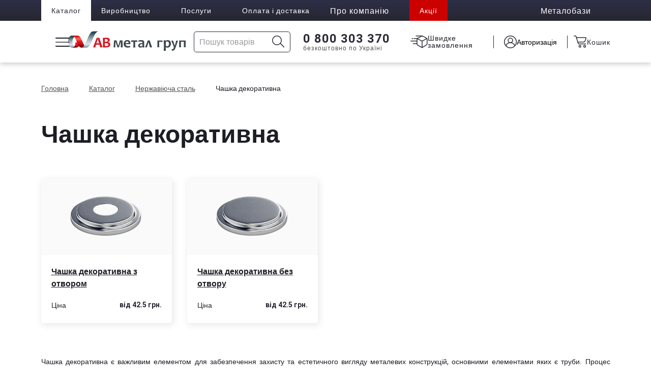

--- FILE ---
content_type: text/html; charset=UTF-8
request_url: https://avmg.ua/nerzhaviyuchiy-metaloprokat/chashka-dekorativna/
body_size: 25944
content:
<!DOCTYPE html>
<html itemscope itemtype="http://schema.org/WebPage" lang="uk">
		<head>
        <!-- Set User Id -->
        <script type="text/javascript" data-skip-moving="true">
            function getCookie(name) {
                const value = `; ${document.cookie}`;
                const parts = value.split(`; ${name}=`);
                if (parts.length === 2) return parts.pop().split(';').shift();

                return null;
            }

            window.dataLayer = window.dataLayer || [];
            window.dataLayer.push({'user_id': getCookie('BITRIX_SM_SALE_UID')});

            //console.log(window.dataLayer);
        </script>
        <!-- / Set User Id -->

        <!--  Google Tag Manager -->
        <script type="text/javascript" data-skip-moving="true">(function(w,d,s,l,i){w[l]=w[l]||[];w[l].push({'gtm.start':
                    new Date().getTime(),event:'gtm.js'});var f=d.getElementsByTagName(s)[0],
                j=d.createElement(s),dl=l!='dataLayer'?'&l='+l:'';j.async=true;j.src=
                'https://www.googletagmanager.com/gtm.js?id='+i+dl;f.parentNode.insertBefore(j,f);
            })(window,document,'script','dataLayer','GTM-TRQ9SHR');</script>
        <!-- End Google Tag Manager -->

        <!-- BEGIN PLERDY CODE -->
                <!-- END PLERDY CODE -->

        <!-- Google One Tap-->
                <!-- End Google One Tap-->

        <meta itemprop="inLanguage" content="uk">
        <meta http-equiv="X-UA-Compatible" content="IE=edge">
        <meta name="viewport" content="width=device-width,minimum-scale=1,initial-scale=1">
        <title>Чашка декоративна купити в Україні - АВ метал груп</title>
        <link rel="icon" type="image/x-icon" href="/favicon.ico">
        
                    <!--            <link rel="alternate" hreflang="--><!--"-->
<!--            href="https://--><!--">-->
                                
        <meta http-equiv="Content-Type" content="text/html; charset=UTF-8" />
<meta name="robots" content="index,follow" />
<meta name="description" content="Нержавіюча сталь ⏩ купити в АВ Метал Груп ⭐ Нержавійка Львів, Тернопіль, Луцьк, Рівне, Івано-Франківськ, Вінниця ⭐ Чорна нержавійка в Україні ☑️ Вигідні ціни ➤ Нержавіюча сталь від виробника ✈️ Доставка по Україні" />
<link href="/bitrix/js/main/core/css/core.min.css?16279973292854" type="text/css" rel="stylesheet" />

<script type="text/javascript" data-skip-moving="true">(function(w, d, n) {var cl = "bx-core";var ht = d.documentElement;var htc = ht ? ht.className : undefined;if (htc === undefined || htc.indexOf(cl) !== -1){return;}var ua = n.userAgent;if (/(iPad;)|(iPhone;)/i.test(ua)){cl += " bx-ios";}else if (/Android/i.test(ua)){cl += " bx-android";}cl += (/(ipad|iphone|android|mobile|touch)/i.test(ua) ? " bx-touch" : " bx-no-touch");cl += w.devicePixelRatio && w.devicePixelRatio >= 2? " bx-retina": " bx-no-retina";var ieVersion = -1;if (/AppleWebKit/.test(ua)){cl += " bx-chrome";}else if ((ieVersion = getIeVersion()) > 0){cl += " bx-ie bx-ie" + ieVersion;if (ieVersion > 7 && ieVersion < 10 && !isDoctype()){cl += " bx-quirks";}}else if (/Opera/.test(ua)){cl += " bx-opera";}else if (/Gecko/.test(ua)){cl += " bx-firefox";}if (/Macintosh/i.test(ua)){cl += " bx-mac";}ht.className = htc ? htc + " " + cl : cl;function isDoctype(){if (d.compatMode){return d.compatMode == "CSS1Compat";}return d.documentElement && d.documentElement.clientHeight;}function getIeVersion(){if (/Opera/i.test(ua) || /Webkit/i.test(ua) || /Firefox/i.test(ua) || /Chrome/i.test(ua)){return -1;}var rv = -1;if (!!(w.MSStream) && !(w.ActiveXObject) && ("ActiveXObject" in w)){rv = 11;}else if (!!d.documentMode && d.documentMode >= 10){rv = 10;}else if (!!d.documentMode && d.documentMode >= 9){rv = 9;}else if (d.attachEvent && !/Opera/.test(ua)){rv = 8;}if (rv == -1 || rv == 8){var re;if (n.appName == "Microsoft Internet Explorer"){re = new RegExp("MSIE ([0-9]+[\.0-9]*)");if (re.exec(ua) != null){rv = parseFloat(RegExp.$1);}}else if (n.appName == "Netscape"){rv = 11;re = new RegExp("Trident/.*rv:([0-9]+[\.0-9]*)");if (re.exec(ua) != null){rv = parseFloat(RegExp.$1);}}}return rv;}})(window, document, navigator);</script>


<link href="/bitrix/css/av-new/swiper.min.css?165572482016478" type="text/css"  rel="stylesheet" />
<link href="/bitrix/css/av-new/simplebar.min.css?4991625002937" type="text/css"  rel="stylesheet" />
<link href="/bitrix/js/ui/buttons/src/css/ui.buttons.css?162799737220215" type="text/css"  rel="stylesheet" />
<link href="/bitrix/js/ui/buttons/src/css/ui.buttons.ie.css?162799737238907" type="text/css"  rel="stylesheet" />
<link href="/bitrix/js/ui/cnt/ui.cnt.min.css?16279973722148" type="text/css"  rel="stylesheet" />
<link href="/bitrix/cache/css/s1/desktop/page_266f35582e5558ce83e402f644d3f93a/page_266f35582e5558ce83e402f644d3f93a_v1.css?176777495650870" type="text/css"  rel="stylesheet" />
<link href="/bitrix/cache/css/s1/desktop/template_d3d3ecddadeae017c1985245e99dd2a0/template_d3d3ecddadeae017c1985245e99dd2a0_v1.css?1767776322170155" type="text/css"  data-template-style="true" rel="stylesheet" />







<link rel="canonical" href="https://avmg.ua/nerzhaviyuchiy-metaloprokat/chashka-dekorativna/" />
<meta property="og:image" content="https://avmg.ua/bitrix/templates/desktop/images/logo.jpg" />



                
                                                
                                                                
<!--        -->                                                        
                        <meta name="google-site-verification" content="RoNSej7pXgweGEmLM_Igbkb-5rm23Ick1kVCMvKeyJ0" />

        <!-- Для всіх сторінок сайту додати розмітку OG -->
        <meta property="og:title" content="Чашка декоративна купити в Україні - АВ метал груп" />
        <meta property="og:description" content="Нержавіюча сталь ⏩ купити в АВ Метал Груп ⭐ Нержавійка Львів, Тернопіль, Луцьк, Рівне, Івано-Франківськ, Вінниця ⭐ Чорна нержавійка в Україні ☑️ Вигідні ціни ➤ Нержавіюча сталь від виробника ✈️ Доставка по Україні"/>
        <meta property="og:type" content="website" />
        <meta property="og:url" content="https://avmg.ua/nerzhaviyuchiy-metaloprokat/chashka-dekorativna/" />
        <meta property="og:image" content="" />
        <meta property="og:site_name" content="avmg.ua" />
    </head>
	
<body itemscope itemtype="https://schema.org/WebPage">
    <!-- Google Tag Manager (noscript) -->
    <noscript><iframe src= "https://www.googletagmanager.com/ns.html?id=GTM-TRQ9SHR"
                      height="0" width="0" style="display:none;visibility:hidden"></iframe></noscript>
    <!-- End Google Tag Manager (noscript) -->

    <div class="wrapper">
        <header itemscope itemtype="http://schema.org/WPHeader" id="page-header" class="header">
            <div class="header-inner">
                <div class="first-row-desktop">
                    <div class="top-main-menu">
                        <div class="container">
                            <div class="top-main-menu-inner">
                                <!-- Главное меню -->
                                <div class="top-main-menu-inner">
                                    <ul class="top-main-menu-list">
                                        <li class="catalog-item-top"><a href="/catalog/">Каталог</a></li>
                                        <li>
                                            <a href="/proizvodstvo/">Виробництво</a>
                                            <span class="header-drop-icon"></span>
                                            <ul class="top-main-sub-menu">
                                                <li>
                                                    <a href="/proizvodstvo/armatura-kholodnokatana/">
                                                        Арматура холоднокатана                                                    </a>
                                                </li>
                                                <li>
                                                    <a href="/proizvodstvo/krug-proizvoditel/">
                                                        Круг прокат                                                    </a>
                                                </li>
                                                <li>
                                                    <a href="/proizvodstvo/polosa-proizvoditel/">
                                                        Смуга і квадрат                                                    </a>
                                                </li>
                                                <li>
                                                    <a href="/proizvodstvo/profilnaya-truba-proizvoditel/">
                                                        Труби електрозварні                                                    </a>
                                                </li>
                                                <li>
                                                    <a href="/proizvodstvo/proflist-proizvoditel/">
                                                        Профільовані листи                                                    </a>
                                                </li>
                                                <li>
                                                    <a href="/proizvodstvo/prosechno-vytyazhnoy-list/">
                                                        Просічно-витяжний лист                                                    </a>
                                                </li>
                                                <li>
                                                    <a href="/proizvodstvo/provoloka-proizvoditel/">
                                                        Дріт                                                    </a>
                                                </li>
                                                <li>
                                                    <a href="/proizvodstvo/setka-proizvoditel/">
                                                        Сітка металева                                                    </a>
                                                </li>
                                                <li>
                                                    <a href="/proizvodstvo/falts-modern/">
                                                        Фальц-модерн                                                    </a>
                                                </li>
                                            </ul>
                                        </li>
                                        <li>
                                            <a href="/uslugi/">Послуги</a>
                                            <span class="header-drop-icon"></span>
                                            <ul class="top-main-sub-menu">
                                                <li>
                                                    <a href="/uslugi/metaloobrobka/">
                                                        Металообробка                                                    </a>
                                                </li>
                                                <li>
                                                    <a href="/uslugi/gruzoperevozka/">
                                                        Вантажоперевезення                                                    </a>
                                                </li>
                                                <li>
                                                    <a href="/delivery/">
                                                        Доставка                                                    </a>
                                                </li>
                                            </ul>
                                        </li>
    <!--                                    <li><a href="--><!--/metallobaza/">--><!--</a></li>-->
                                        <li><a href="/delivery/">Оплата і доставка</a></li>
                                        <li>
                                            <span class="top-item-not-link">Про компанію</span>
                                            <span class="header-drop-icon"></span>
                                            <ul class="top-main-sub-menu">
                                                <li>
                                                    <a href="/about/">Про компанію</a>
                                                </li>
                                                <li>
                                                    <a href="/about/pres-centr/">Прес-центр</a>
                                                </li>
                                                <li>
                                                    <a href="/about/career/">Кар'єра</a>
                                                </li>
                                                <li>
                                                    <a href="/about/contacts/">Контактна інформація</a>
                                                </li>
                                                <li>
                                                    <a href="/about/contact-company/">Звернутись в компанію</a>
                                                </li>
                                            </ul>
                                        </li>
                                        <li>
                                            <a href="/about/pres-centr/aktsii/" class="top-main-menu-promotion">Акції</a>
                                        </li>
                                    </ul>
                                </div>
                                <!-- Металлосервисный центр -->
                                <div class="header-call-info">
                                    <div class="header-call-info-top">
                                        <span class="header-metal-base">Металобази</span>
                                        <span class="header-drop-icon"></span>
                                        <ul class="top-main-sub-menu top-metal-sub-menu" data-simplebar>
                                            <li>
                                                <a href="/metallobaza/vinnitsa-obl/vinnitsa/">Вінниця</a>
                                                <a href="/metallobaza/vinnitsa-obl/">Вінницька обл.</a>
                                            </li>
                                            <li>
                                                <a href="/metallobaza/volinsk-obl/lutsk/">Луцьк</a>
                                                <a href="/metallobaza/volinsk-obl/">Волинська обл.</a>
                                            </li>
                                            <li>
                                                <a href="/metallobaza/dnepr-obl/dnepr/">Дніпро</a>
                                                <a href="/metallobaza/dnepr-obl/">Дніпропетровська обл.</a>
                                            </li>
                                            <li>
                                                <a href="/metallobaza/zhitomir-obl/zhitomir/">Житомир</a>
                                                <a href="/metallobaza/zhitomir-obl/">Житомирська обл.</a>
                                            </li>
                                            <li>
                                                <a href="/metallobaza/ivano-frankovsk-obl/ivano-frankovsk/">Івано-Франківськ</a>
                                                <a href="/metallobaza/ivano-frankovsk-obl/">Івано-Франківська обл.</a>
                                            </li>
                                            <li>
                                                <a href="/metallobaza/kiev-obl/kiev/">Київ</a>
                                                <a href="/metallobaza/kiev-obl/">Київська обл.</a>
                                            </li>
                                            <li>
                                                <a href="/metallobaza/lvov-obl/lvov/">Львів</a>
                                                <a href="/metallobaza/lvov-obl/">Львівська обл.</a>
                                            </li>
                                            <li>
                                                <a href="/metallobaza/odessa-obl/odessa/">Одеса</a>
                                                <a href="/metallobaza/odessa-obl/">Одеська обл.</a>
                                            </li>
                                            <li>
                                                <a href="/metallobaza/poltava-obl/poltava/">Полтава</a>
                                                <a href="/metallobaza/poltava-obl/">Полтавська обл.</a>
                                            </li>
                                            <li>
                                                <a href="/metallobaza/rovno-obl/rovno/">Рівне</a>
                                                <a href="/metallobaza/rovno-obl/">Рівненська обл.</a>
                                            </li>
                                            <li>
                                                <a href="/metallobaza/khmelnitsk-obl/khmelnitskiy/">Хмельницький</a>
                                                <a href="/metallobaza/khmelnitsk-obl/">Хмельницька обл.</a>
                                            </li>
                                            <li>
                                                <a href="/metallobaza/chernovtsy-ob/chernovtsy/">Чернівці</a>
                                                <a href="/metallobaza/chernovtsy-ob/">Чернівецька обл.</a>
                                            </li>
                                            <li>
                                                <a href="/metallobaza/" class="all-bases-link-wrap">Всі металобази<span class="all-bases-link"></span></a>
                                            </li>
                                        </ul>

                                    </div>
    <!--                                <div class="header-call-info-top">-->
    <!--                                    <span class="header-call-info-text">--><!--</span>-->
    <!--                                    <i class="fal fa-chevron-down header-call-info-arrow-icon"></i>-->
    <!--                                </div>-->
    <!--                                <div class="header-call-info-body">-->
    <!--                                    -->    <!--                                </div>-->
                                </div>
                                <!-- Языковая панель -->
    <!--                            <div class="col-md-1 lang-cell lang-cell-desktop">-->
                                                                                                                    <!--                            </div>-->
                            </div>
                        </div>
                    </div>
                </div>
                <div class="second-row-wrap">
                    <div class="container">
                        <div class="second-row-desktop">
                            <!-- Burger -->
                            <div class="burger-menu burger-menu-desktop">
                                <span class="hamburger"></span>
                            </div>
                            <!-- Лого -->
                            <a class="logo-cell" href="/" >
                                <img
	src="/bitrix/templates/desktop/images/logo_ua.svg"
	alt="Металопрокат та будівельні матеріали"
	title="АВ метал груп"
    width="127"
	height="90"
>                            </a>
                            <div class="search-cell">
                                <form class="header-search-form" autocomplete="off"
      method="post" action="https://avmg.ua/search/">
    <div class="header-search-inner">
        <label class="header-search-field-wrap">
            <input type="text"
                   class="header-search-field"
                   placeholder="Пошук товарів"
                   name="SEARCH_STR"
                   autocomplete="off">
        </label>

        <div class="header-search-cross-icon-wrap">
            <svg xmlns="http://www.w3.org/2000/svg" class="header-search-cross-icon" width="14" height="15" fill="none"><path stroke="#999" stroke-linecap="round" stroke-width="2" d="M13 1 1 13.656M13 13.656 1 1"/></svg>
        </div>
        <button type="submit" name="search-btn" value="start-search" class="header-search-icon" aria-label="Icon search">
            <svg xmlns="http://www.w3.org/2000/svg" width="25" height="24" fill="none"><circle cx="9.5" cy="9.5" r="8.75" stroke="#2A2A36" stroke-width="1.5"/><path fill="#2A2A36" d="M22.823 23.177a.75.75 0 1 0 1.06-1.06l-1.06 1.06Zm-7-7 7 7 1.06-1.06-7-7-1.06 1.06Z"/></svg>
        </button>
    </div>

        <div class="empty-result-box">
        <svg xmlns="http://www.w3.org/2000/svg" width="17" height="19" fill="none"><g fill="#999" clip-path="url(#a)"><path d="M8.5 1.056a8.444 8.444 0 1 0 0 16.888 8.444 8.444 0 0 0 0-16.888Zm0 15.833a7.389 7.389 0 1 1 0-14.778 7.389 7.389 0 0 1 0 14.778Z"/><path d="M12.28 8.487a.95.95 0 1 0 0-1.9.95.95 0 0 0 0 1.9ZM5.022 8.487a.95.95 0 1 0 0-1.9.95.95 0 0 0 0 1.9ZM8.585 10.556a4.751 4.751 0 0 0-3.869 1.995.528.528 0 0 0 .86.612 3.694 3.694 0 0 1 5.97-.069.528.528 0 0 0 .844-.633 4.75 4.75 0 0 0-3.805-1.905Z"/></g><defs><clipPath id="a"><path fill="#fff" d="M0 0h17v19H0z"/></clipPath></defs></svg>
        <span class="empty-result-text">Нічого не знайдено</span>
    </div>

    <div class="header-search-wrap-all-results">
        <div class="header-search-wrap-all-results-inner" data-simplebar>
            <div class="header-search-result-wrap header-search-catalog-wrap"></div>
            <div class="header-search-result-wrap header-search-warehouse-wrap">
                <a href="/search/" class="header-search-result-title-wrap">
                    <span class="header-search-warehouse-result-name">Металобази</span>
                    <div class="header-search-result-count">
                        <span class="header-search-warehouse-count-number"></span>
                        <span class="header-search-warehouse-text">баз</span>
                    </div>
                </a>

                <ul class="header-search-warehouse-result-list"></ul>
            </div>
            <button type="submit" class="header-search-all-results">
                <span class="header-search-all-results-text"> Дивитись всі результати</span>
                <svg class="header-search-all-results-arrow" xmlns="http://www.w3.org/2000/svg" width="14" height="9" fill="none"><path fill="#999999" d="M13.854 4.854a.5.5 0 0 0 0-.708L10.672.964a.5.5 0 0 0-.708.708L12.793 4.5 9.964 7.328a.5.5 0 1 0 .708.708l3.182-3.182ZM.5 5h13V4H.5v1Z"/></svg>
            </button>

            <ul class="sort-list-product" style="display: none"></ul>
            <div class="sort-title-product" style="display: none"></div>
        </div>
    </div>
</form>
                            </div>
                            <div class="hot-line-header-phone">
                                
    <div class="header-call-free-wrap drop-container">
        <a href="tel:0800303370" class="header-call-free-link">0 800 303 370</a>
        <span class="icon-arrow-phone-dropdown drop-trigger"></span>
        <span class="header-call-free-txt">безкоштовно по Україні</span>
        <div class="header-call-free-drop">
            <a href="tel:0800509605" class="header-call-free-drop-link">
                <img src="/bitrix/templates/desktop/images/icons/phone-icon-header.svg"
                     class="header-soc1al-icons"
                     width="18" height="18" alt="phone logo">
                0 800 509 605
            </a>
            <a href="viber://pa?chatURI=avmetallgroup" class="header-call-free-drop-link">
                <img src="/bitrix/templates/desktop/images/icons/viber-bot-logo-header.svg"
                     class="header-soc1al-icons"
                     width="18" height="18" alt="AV metal bot Viber">
                Viber Bot
            </a>
            <a target="_blank" href="https://t.me/AV_Metal_Group_Bot" class="header-call-free-drop-link">
                <img src="/bitrix/templates/desktop/images/icons/telegram-bot-logo-header.svg"
                     class="header-soc1al-icons"
                     width="18" height="18" alt="AV metal bot у Telegram">
                Telegram Bot
            </a>
        </div>
    </div>


                            </div>
                            <div class="quickly-header-order" onclick="quickForm.showModal()">
                                <svg xmlns="http://www.w3.org/2000/svg" width="34" height="25" fill="none" viewBox="0 0 34 25"><path stroke="#2a2a36" stroke-linecap="round" stroke-width="1.5" d="M22.981.75h-11.79M12.54 10.687H.75M12.54 16.077H5.466M13.212 5.971H7.15M5.128 5.971h-2.02"/><path stroke="#2a2a36" stroke-width="1.5" d="m22.947 10.955 9.802-5.252m-9.802 5.252v12.757m0-12.757-9.937-4.99m19.74-.262v10.37a3 3 0 0 1-1.444 2.564l-8.36 5.075m9.803-18.01-8.388-4.381a3 3 0 0 0-2.818.02L13.01 5.966m9.937 17.747c0 .05-.054.082-.098.057l-8.421-4.721a3 3 0 0 1-1.533-2.65l.115-10.433"/></svg>
                                <span class="quickly-header-order-title" data-popup="quick-popup">
                                    Швидке замовлення                                </span>
                            </div>
                            <div class="user-cell">
                                
<div class="personal-area-wrap person-no-authorize" data-auth-popup>
    <input type="hidden" data-show-dialog="">
    <input type="hidden" data-is-auth="false">
    <input type="hidden" data-google-client-id="769690304446-du3l32i2a56970j20kkhusvsuo7ekeh2.apps.googleusercontent.com">

    <div class="personal-area-inner">
                    <svg xmlns="http://www.w3.org/2000/svg" width="25" height="25" fill="none" viewBox="0 0 25 25"><circle cx="12.5" cy="12.5" r="11.75" stroke="#2a2a36" stroke-width="1.5"/><path stroke="#2a2a36" stroke-linecap="round" stroke-linejoin="round" stroke-width="1.5" d="M17 9.5a4.5 4.5 0 1 0-9 0 4.5 4.5 0 0 0 9 0"/><path stroke="#2a2a36" stroke-linecap="round" stroke-linejoin="round" stroke-width="1.5" d="M21 20s-.22-.83-.647-1.679a7.1 7.1 0 0 0-1.843-2.27 8.8 8.8 0 0 0-2.757-1.518A10.1 10.1 0 0 0 12.5 14c-1.116 0-2.222.181-3.253.533A8.8 8.8 0 0 0 6.49 16.05a7.1 7.1 0 0 0-1.843 2.271C4.22 19.171 4 20 4 20"/></svg>
            <button type="button"
                    class="personal-area-show-popup personal-area-inner-auth"
                    data-auth-click="open_popup"
                    onclick="authForm.showModal()"
            >
                Авторизація
            </button>
            </div>

    <dialog id="authForm" class="popup-form-wrapper auth-form-wrapper">
        <div class="auth-form-popup-inner" id="popup" data-auth-block="popup">
            <div class="popup-close" data-auth-click="close_popup" onclick="authForm.close()">
                <svg width="14" height="15" viewBox="0 0 14 15" fill="none" xmlns="http://www.w3.org/2000/svg">
                    <path d="M12.9999 1.04687L1 13.7031" stroke="white" stroke-width="2" stroke-linecap="round"/>
                    <path d="M12.9999 13.7031L0.999999 1.04688" stroke="white" stroke-width="2" stroke-linecap="round"/>
                </svg>
            </div>
            <div class="popup-content" data-simplebar>
                <span class="popup-title-main forgot pass-title hide"
                    data-auth-title="forgot_pass_form">
                  Вхід                </span>

                <div class="auth-form-header">
                    <button class="auth-form-header-button form-header-auth"
                            type="button"
                            disabled                            data-auth-click="log_form">
                        Авторизація
                    </button>
                    <button class="auth-form-header-button form-header-reg"
                            type="button"
                                                        data-auth-click="reg_form">
                        Реєстрація
                    </button>
                </div>

                <div class="" data-auth-block="log_form">
                    <form method="post" name="LOGIN" class="popup-login-form" autocomplete="off">
                        <label class="popup-field-form">
                            <span class="popup-field-title required-field-text">Номер телефону</span>
                            <div class="popup-wrapper-field">
                                <input type="text"
                                       name="AUTH[LOGIN]"
                                       class="popup-field-inner-data required-field phone-field-mask phone-field"
                                       value=""
                                       maxlength="19"
                                       placeholder="+38"
                                       autocomplete="off"
                                >
                            </div>

                        </label>
                        <label class="popup-field-form">
                            <span class="popup-field-title required-field-text">Пароль (повинен містити не менше 6 знаків)</span>
                            <div class="popup-wrapper-field">
                                <input type="password"
                                   name="AUTH[PASSWORD]"
                                   class=" popup-field-inner-data required-field password-field password-eye"
                                   autocomplete="new-password">
                            </div>
                                                    </label>

                        <div class="form-remember-movie-wrap">
                            <label class="form-remember-movie-label">
                                <input type="checkbox" name="AUTH[REMEMBER_ME]" value="Y">
                                <span class="form-remember-movie-title">Запам’ятати мене!</span>
                            </label>
                            <button
                                    class="form-remember-movie-button"
                                    type="button"
                                    data-auth-click="forgot_pass_form"
                            >Забули пароль?</button>
                        </div>
                        <button
                                class="btn form-button enter-auth-button"
                                type="button"
                                data-auth-click="login"
                                data-block-btn>Увійти</button>
                    </form>

<!--                    -->                        <div class="auth-type-splitter">
                            <p>або</p>
                        </div>

                        <div class="google-auth-block" data-google-auth-block>
                            <p>Увійти як користувач</p>
                            <button data-google-auth-uri="https://accounts.google.com/o/oauth2/auth?client_id=769690304446-du3l32i2a56970j20kkhusvsuo7ekeh2.apps.googleusercontent.com&redirect_uri=https%3A%2F%2Favmg.ua%2Fgoogle-auth&response_type=code&scope=https%3A%2F%2Fwww.googleapis.com%2Fauth%2Fuserinfo.email+https%3A%2F%2Fwww.googleapis.com%2Fauth%2Fuserinfo.profile">
                                <svg width="27px" height="27px" viewBox="-3 0 262 262" xmlns="http://www.w3.org/2000/svg" preserveAspectRatio="xMidYMid"><path d="M255.878 133.451c0-10.734-.871-18.567-2.756-26.69H130.55v48.448h71.947c-1.45 12.04-9.283 30.172-26.69 42.356l-.244 1.622 38.755 30.023 2.685.268c24.659-22.774 38.875-56.282 38.875-96.027" fill="#4285F4"/><path d="M130.55 261.1c35.248 0 64.839-11.605 86.453-31.622l-41.196-31.913c-11.024 7.688-25.82 13.055-45.257 13.055-34.523 0-63.824-22.773-74.269-54.25l-1.531.13-40.298 31.187-.527 1.465C35.393 231.798 79.49 261.1 130.55 261.1" fill="#34A853"/><path d="M56.281 156.37c-2.756-8.123-4.351-16.827-4.351-25.82 0-8.994 1.595-17.697 4.206-25.82l-.073-1.73L15.26 71.312l-1.335.635C5.077 89.644 0 109.517 0 130.55s5.077 40.905 13.925 58.602l42.356-32.782" fill="#FBBC05"/><path d="M130.55 50.479c24.514 0 41.05 10.589 50.479 19.438l36.844-35.974C195.245 12.91 165.798 0 130.55 0 79.49 0 35.393 29.301 13.925 71.947l42.211 32.783c10.59-31.477 39.891-54.251 74.414-54.251" fill="#EB4335"/></svg>
                                Google
                            </button>
                        </div>
<!--                    -->                    <div class="personal-data-text-wrap">
                        <span class="personal-data-text">Натискаючи кнопку "Увійти", я погоджуюсь з <a href="/privacy-policy/" class="personal-data-link">Умовами використання та надаю згоду на збір та обробку персональних даних</a>.</span>
                    </div>
                </div>
                <div class="hide" data-auth-block="forgot_pass_form">
                    <form method="post" name="FORGOT_PASSWORD" class="popup-forgot-password-form" autocomplete="off">
                        <span class="forgot-password-message">Введіть свій номер телефону і ми надішлемо Вам код підтвердження</span>

                        <label class="popup-field-form">
                            <span class="popup-field-title required-field-text">Номер телефону</span>
                            <div class="popup-wrapper-field">
                                <input type="text"
                                       name="FORGOT_PASSWORD[PHONE]"
                                       data-require-field="PHONE"
                                       class="popup-field-inner-data required-field phone-field-mask phone-field"
                                       maxlength="19"
                                       placeholder="+38"
                                       autocomplete="off"
                                       value=""
                                >
                            </div>
                            
                                                    </label>

                                                <div class="hide" data-verification-code>
                            <label class="popup-field-form">
                                <span class="popup-field-title required-field-text">Код підтвердження</span>
                                <div class="popup-wrapper-field">
                                    <input type="text"
                                           name="FORGOT_PASSWORD[VERIFICATION_CODE]"
                                           data-require-field=""
                                           class="popup-field-inner-data"
                                           maxlength="6"
                                           placeholder=""
                                           value="">
                                </div>

                                <div data-error-block="PHONE">
                                                                    </div>
                            </label>
                            <button class="resend-verification-code-button"
                                    type="button"
                                    data-auth-click="resend_verification_code"
                                    disabled>
                                Відправити код ще раз
                                <span data-allow-seconds></span>
                            </button>
                        </div>

                        <button
                                class="btn form-button enter-auth-button"
                                type="button"
                                data-auth-click="forgot_pass"
                                data-block-btn>Надіслати код</button>
                        <button type="button" class="remembered-password" data-auth-click="log_form">Згадали пароль?</button>
                    </form>
                    <div class="personal-data-text-wrap">
                        <span class="personal-data-text">Натискаючи кнопку "Надіслати код", я погоджуюсь з <a href="/privacy-policy/" class="personal-data-link">Умовами використання та надаю згоду на збір та обробку персональних даних</a>.</span>
                    </div>
                </div>
                <div class="hide" data-auth-block="reg_form">
                    <form method="post" name="REGISTRATION" class="popup-registration-form" autocomplete="off">
                                                <label class="popup-field-form">
                            <span class="popup-field-title required-field-text">ПІБ</span>
                            <div class="popup-wrapper-field">
                                <input type="text"
                                       name="REGISTRATION[NAME]"
                                       class="popup-field-inner-data required-field full-name-field"
                                       value="">
                            </div>

                                                    </label>

                        <label class="popup-field-form">
                            <span class="popup-field-title required-field-text">Номер телефону</span>
                            <div class="popup-wrapper-field">
                                <input type="text"
                                       name="REGISTRATION[PHONE]"
                                       data-require-field="PHONE"
                                       class="popup-field-inner-data required-field phone-field-mask phone-field"
                                       maxlength="19"
                                       placeholder="+38"
                                       autocomplete="off"
                                       value="">
                            </div>

                            <div data-error-block="PHONE">
                                                            </div>
                        </label>

                        <label class="popup-field-form">
                            <div class="popup-field-title">
                                <span data-tooltip="Електронна пошта буде використовуватися для обміну документами">?</span>
                                <span class="email-field-title">Електронна пошта</span>
                            </div>
                            <div class="popup-wrapper-field">
                                <input type="text"
                                       name="REGISTRATION[EMAIL]"
                                       data-require-field="EMAIL"
                                       class="popup-field-inner-data register-email-field"
                                       autocomplete="off"
                                       value="">
                            </div>

                            <div data-error-block="EMAIL">
                                                            </div>
                        </label>

                        <label class="popup-field-form">
                            <div class="popup-field-title">
                                <span class="required-field-text">Вигадайте пароль</span>
                                <span class="required-field-text-info">(повинен містити не менше 6 знаків)</span></div>
                            <div class="popup-wrapper-field">
                                <input type="password"
                                       name="REGISTRATION[PASSWORD]"
                                       class="popup-field-inner-data required-field create-password-field password-eye"
                                       autocomplete="new-password">
                            </div>

                                                    </label>

                        <!--                        <label class="popup-field-form">-->
<!--                            <span class="popup-field-title">Підтвердити пароль</span>-->
<!--                            <input type="password"-->
<!--                                   name="REGISTRATION[CONFIRM_PASSWORD]"-->
<!--                                   class="popup-field-inner-data"-->
<!--                                   autocomplete="new-password">-->
<!--                        </label>-->
                        <input type="hidden" name="REGISTRATION[CAPTCHA]" data-reg-form="captcha" value="">
                        <div class="form-remember-movie-wrap">
                            <label class="form-remember-movie-label">
                                <input type="checkbox" name="REGISTRATION[REMEMBER_ME]"
                                                                               value="Y">
                                <span class="form-remember-movie-title">Запам’ятати мене!</span>
                            </label>
                        </div>
                        <button class="btn form-button enter-auth-button"
                                type="button"
                                data-auth-click="registration"
                                data-block-btn>Зареєструватись</button>
                    </form>

<!--                    -->                        <div class="auth-type-splitter">
                            <p>або</p>
                        </div>

                        <div class="google-auth-block" data-google-auth-block>
                            <p>Увійти як користувач</p>
                            <button data-google-auth-uri="https://accounts.google.com/o/oauth2/auth?client_id=769690304446-du3l32i2a56970j20kkhusvsuo7ekeh2.apps.googleusercontent.com&redirect_uri=https%3A%2F%2Favmg.ua%2Fgoogle-auth&response_type=code&scope=https%3A%2F%2Fwww.googleapis.com%2Fauth%2Fuserinfo.email+https%3A%2F%2Fwww.googleapis.com%2Fauth%2Fuserinfo.profile">
                                <svg width="27px" height="27px" viewBox="-3 0 262 262" xmlns="http://www.w3.org/2000/svg" preserveAspectRatio="xMidYMid"><path d="M255.878 133.451c0-10.734-.871-18.567-2.756-26.69H130.55v48.448h71.947c-1.45 12.04-9.283 30.172-26.69 42.356l-.244 1.622 38.755 30.023 2.685.268c24.659-22.774 38.875-56.282 38.875-96.027" fill="#4285F4"/><path d="M130.55 261.1c35.248 0 64.839-11.605 86.453-31.622l-41.196-31.913c-11.024 7.688-25.82 13.055-45.257 13.055-34.523 0-63.824-22.773-74.269-54.25l-1.531.13-40.298 31.187-.527 1.465C35.393 231.798 79.49 261.1 130.55 261.1" fill="#34A853"/><path d="M56.281 156.37c-2.756-8.123-4.351-16.827-4.351-25.82 0-8.994 1.595-17.697 4.206-25.82l-.073-1.73L15.26 71.312l-1.335.635C5.077 89.644 0 109.517 0 130.55s5.077 40.905 13.925 58.602l42.356-32.782" fill="#FBBC05"/><path d="M130.55 50.479c24.514 0 41.05 10.589 50.479 19.438l36.844-35.974C195.245 12.91 165.798 0 130.55 0 79.49 0 35.393 29.301 13.925 71.947l42.211 32.783c10.59-31.477 39.891-54.251 74.414-54.251" fill="#EB4335"/></svg>
                                Google
                            </button>
                        </div>
<!--                    -->
                    <div class="personal-data-text-wrap">
                        <span class="personal-data-text">Натискаючи кнопку "Зареєструватись", я погоджуюсь з <a href="/privacy-policy/" class="personal-data-link">Умовами використання та надаю згоду на збір та обробку персональних даних</a>.</span>
                    </div>
                </div>
                <div class="hide" data-auth-block="google_reg_form">
                    <form method="post" name="GOOGLE_REGISTRATION" class="" autocomplete="off">
                                                <label class="popup-field-form">
                            <span class="popup-field-title required-field-text">ПІБ</span>
                            <div class="popup-wrapper-field">
                                <input type="text"
                                       name="GOOGLE_REGISTRATION[NAME]"
                                       class="popup-field-inner-data required-field full-name-field"
                                       value=" ">
                            </div>

                                                    </label>

                        <label class="popup-field-form">
                            <div class="popup-field-title">
                                <span data-tooltip="Електронна пошта буде використовуватися для обміну документами">?</span>
                                <span class="email-field-title">Електронна пошта</span>
                            </div>
                            <div class="popup-wrapper-field">
                                <input type="text"
                                       name="GOOGLE_REGISTRATION[EMAIL]"
                                       data-require-field="EMAIL"
                                       readonly
                                       autocomplete="off"
                                       class="popup-field-inner-data register-email-field"
                                       value="">
                            </div>
                            <div data-error-block="EMAIL">
                                                            </div>
                        </label>

                        <label class="popup-field-form">
                            <span class="popup-field-title required-field-text">Номер телефону</span>
                            <div class="popup-wrapper-field">
                                <input type="text"
                                       name="GOOGLE_REGISTRATION[PHONE]"
                                       data-require-field="PHONE"
                                       class="popup-field-inner-data required-field phone-field-mask phone-field"
                                       maxlength="19"
                                       placeholder="+38"
                                       autocomplete="off"
                                                                              value="">
                            </div>

                            <div data-error-block="PHONE">
                                                            </div>
                        </label>

                        <div class="hide" data-verification-code>
                            <label class="popup-field-form">
                                <span class="popup-field-title required-field-text">Код підтвердження</span>
                                <div class="popup-wrapper-field">
                                    <input type="number"
                                           name="GOOGLE_REGISTRATION[VERIFICATION_CODE]"
                                           data-require-field=""
                                           class="popup-field-inner-data"
                                           maxlength="6"
                                           placeholder=""
                                           value="">
                                </div>
                            </label>

                            <button class="resend-verification-code-button"
                                    type="button"
                                    data-auth-click="resend_verification_code"
                                    disabled>
                                Відправити код ще раз
                                <span data-allow-seconds></span>
                            </button>
                        </div>

                        <input type="hidden" name="GOOGLE_REGISTRATION[UF_GOOGLE_USER_ID]" value="">
                        <input type="hidden" name="GOOGLE_REGISTRATION[CAPTCHA]" data-google-reg-form="captcha" value="">
                        <button class="btn form-button enter-auth-button"
                                type="button"
                                data-auth-click="google_registration"
                                data-block-btn>Надіслати код</button>
                    </form>

                    <div class="personal-data-text-wrap">
                        <span class="personal-data-text">Натискаючи кнопку "Надіслати код", я погоджуюсь з <a href="/privacy-policy/" class="personal-data-link">Умовами використання та надаю згоду на збір та обробку персональних даних</a>.</span>
                    </div>
                </div>
                <div class="hide" data-auth-block="google_reg_link_confirmation">
                    <div class="google-reg-link-confirmation-container">
                        <p>
                            Як до Вас звертитись?
<!--                            <span data-user-phone></span>-->
                        </p>

                        <button class="change-name-btn" data-change-user-name-btn>
                            <svg xmlns="http://www.w3.org/2000/svg" viewBox="0 0 841.9 595.3"><linearGradient id="a" gradientUnits="userSpaceOnUse" x1="37.55" y1="545.28" x2="37.55" y2="582.28" gradientTransform="matrix(6.7351 0 0 -6.7351 0 4057.723)"><stop offset="0" style="stop-color:#6c8896"/><stop offset=".002" style="stop-color:#6d8997"/><stop offset=".077" style="stop-color:#97adb9"/><stop offset=".145" style="stop-color:#b9cad3"/><stop offset=".202" style="stop-color:#d0dbe2"/><stop offset=".242" style="stop-color:#d8e2e7"/><stop offset=".322" style="stop-color:#c9d6dd"/><stop offset=".47" style="stop-color:#a3b8c3"/><stop offset=".669" style="stop-color:#6e8997"/><stop offset=".909" style="stop-color:#2f4f5e"/><stop offset="1" style="stop-color:#113442"/></linearGradient><path fill="url(#a)" d="M247.9 137.3c-45.1 0-81.5 55.9-81.5 125.3s36.4 125.3 81.5 125.3l17.5-.7c18.9 0 46.5-4.7 35-14.1-24.9-20.2-41.1-59.3-41.1-103.7 0-65.3 35.7-118.5 80.1-118.5L258.6 138z"/><linearGradient id="b" gradientUnits="userSpaceOnUse" x1="50.05" y1="561.28" x2="50.05" y2="545.28" gradientTransform="matrix(6.7351 0 0 -6.7351 0 4057.723)"><stop offset="0" style="stop-color:#ed1c24"/><stop offset=".374" style="stop-color:#ed1c24"/><stop offset=".447" style="stop-color:#e51c23"/><stop offset=".545" style="stop-color:#d61a21"/><stop offset=".657" style="stop-color:#be171d"/><stop offset=".78" style="stop-color:#9f0f13"/><stop offset=".911" style="stop-color:#7a0101"/><stop offset="1" style="stop-color:#5e0000"/></linearGradient><path fill="url(#b)" d="M247.9 387.9c41.1 0 79.5-44.5 76.8-107.8h101.7c0 66-46.5 107.8-90.3 107.8z"/><linearGradient id="c" gradientUnits="userSpaceOnUse" x1="58.874" y1="582.28" x2="58.874" y2="545.28" gradientTransform="matrix(6.7351 0 0 -6.7351 0 4057.723)"><stop offset="0" style="stop-color:#b5191e"/><stop offset=".023" style="stop-color:#c91b21"/><stop offset=".05" style="stop-color:#db1c23"/><stop offset=".079" style="stop-color:#e71c24"/><stop offset=".115" style="stop-color:#ed1c24"/><stop offset=".187" style="stop-color:#f05139"/><stop offset=".245" style="stop-color:#f2684b"/><stop offset=".28" style="stop-color:#f37053"/><stop offset=".339" style="stop-color:#f15f43"/><stop offset=".459" style="stop-color:#ee2325"/><stop offset=".467" style="stop-color:#ed1c24"/><stop offset=".528" style="stop-color:#e01b23"/><stop offset=".637" style="stop-color:#c6181e"/><stop offset=".781" style="stop-color:#9e0f13"/><stop offset=".953" style="stop-color:#6c0000"/><stop offset="1" style="stop-color:#5e0000"/></linearGradient><path fill="url(#c)" d="m472.1 387.9 51.9-4c19.5 0 27.6-2 15.5-11.4-27.6-22.2-49.2-66.7-67.4-109.8-26.9-64.7-53.9-125.3-107.8-125.3H247.9c50.5 0 76.1 60.6 101.7 125.3 24.9 62 56.6 125.3 101 125.3h21.5z"/><linearGradient id="d" gradientUnits="userSpaceOnUse" x1="93.7" y1="545.28" x2="93.7" y2="594.862" gradientTransform="matrix(6.7351 0 0 -6.7351 0 4057.723)"><stop offset="0" style="stop-color:#6c8896"/><stop offset=".001" style="stop-color:#6d8897"/><stop offset=".049" style="stop-color:#8fa7b3"/><stop offset=".098" style="stop-color:#aec0ca"/><stop offset=".146" style="stop-color:#c5d3da"/><stop offset=".194" style="stop-color:#d3dee4"/><stop offset=".242" style="stop-color:#d8e2e7"/><stop offset=".322" style="stop-color:#c9d6dd"/><stop offset=".47" style="stop-color:#a3b8c3"/><stop offset=".669" style="stop-color:#6e8997"/><stop offset=".909" style="stop-color:#2f4f5e"/><stop offset="1" style="stop-color:#113442"/></linearGradient><path fill="url(#d)" d="M563.1 387.9c57.9 0 97-104.4 124.6-168.4 39.1-88.9 76.1-168.4 124.6-168.4H696.4c-48.5 0-84.9 78.8-123.3 168.4-27.6 64-66.7 168.4-123.3 168.4z"/><path fill="#d71920" d="M137.1 520.6h-18.2c0-2.7-2-9.4-5.4-20.9H86.6c-3.4 10.8-5.4 18.2-5.4 20.9H63.7c0-1.3 4.7-13.5 13.5-35.7s13.5-35 13.5-37h21.6c0 2 4 14.1 12.1 36.4 8.7 22.1 12.7 34.3 12.7 36.3m-26.9-31.7c-6.7-19.5-10.1-29.6-10.1-31h-.7c0 1.3-3.4 12.1-10.1 31zm87.5 9.4c0 14.8-12.8 22.2-37.7 22.2-4 0-11.4 0-20.2-.7.7-11.4.7-24.2.7-38.4 0-13.5 0-24.9-.7-35h28.3c16.8 0 25.6 5.4 25.6 16.2 0 8.1-4 13.5-12.8 16.2v.7c4.7.7 8.8 2.7 12.1 5.4 3.4 4 4.7 8.1 4.7 13.4M178.2 468c0-6.7-4-10.1-12.8-10.1-4 0-7.4 0-10.8.7.7 4 .7 10.1.7 19.5h4.7c12.1 0 18.2-3.3 18.2-10.1m4 31c0-7.4-6.7-11.4-20.2-11.4h-6.7c0 8.1 0 14.8.7 21.6 1.3 0 3.4.7 6.1.7 7.4 0 12.1-.7 15.5-2.7 3.3-1.4 4.6-4.1 4.6-8.2"/><path fill="#3e484f" d="M295.4 520.6h-14.8v-42.4h-1.3c-.7 2.7-10.8 31-14.1 42.4h-10.8s-4-11.4-6.7-20.2c-3.4-8.8-6.1-15.5-7.4-22.2h-.7c0 2.7 0 9.4-.7 20.2s-.7 18.2-.7 22.2h-13.5c0-1.3 3.4-53.2 3.4-53.2h20.2c0 4 12.1 41.1 12.1 41.1h.7c.7-2 11.4-36.4 12.1-41.1H294zm59.3-32.4c0 2 0 4.7-.7 7.4l-37 .7c.7 4 2.7 7.4 5.4 10.8 3.4 2.7 7.4 4 12.8 4 6.1 0 12.1-.7 18.2-2.7l-1.3 10.8c-5.4 2-12.1 2.7-19.5 2.7-10.1 0-17.5-2.7-22.9-8.1s-8.1-12.1-8.1-19.5c0-8.1 2.7-14.8 7.4-20.9s12.1-8.8 20.9-8.8c8.1 0 14.1 2 18.2 6.7 4.5 4.1 6.6 10.2 6.6 16.9m-13.5-.6c0-8.8-4-12.8-11.4-12.8s-11.4 4.7-12.8 13.5zm67.3-20.2-.7 11.4c-5.4-.7-11.4-.7-16.8-.7 0 5.4 0 35 .7 42.4h-15.5c1.3-7.4 1.3-37 1.3-43.1-5.4 0-11.4 0-17.5.7l.7-11.4h47.8zm55.9 53.2-13.5.7c-.7-1.3-.7-2.7-.7-4h-.7c-4.7 2.7-10.8 4.7-18.2 4.7-4.7 0-8.8-1.3-12.1-4-3.4-2.7-4.7-6.1-4.7-10.1 0-5.4 2.7-10.1 7.4-14.1 4.7-3.4 13.5-5.4 26.3-6.1v-2c0-4-.7-6.7-2.7-8.1-2-1.3-5.4-2-10.8-2-6.1 0-11.4.7-16.8 2l1.3-10.1c5.4-2 12.8-2.7 22.2-2.7 6.7 0 12.1 1.3 16.2 4 4 2.7 5.4 8.1 5.4 14.8v16.9c-.6 8.6.1 14.7 1.4 20.1m-15.5-12.2c0-4.7-.7-9.4-.7-12.8-12.8 0-19.5 3.4-19.5 9.4 0 4.7 2.7 6.7 8.8 6.7 4.7.1 8.1-.6 11.4-3.3m20.2 12.2c1.3-3.4 4-11.4 10.1-26.3 6.7-15.5 10.1-24.2 11.4-26.3h14.8c.7 2 3.4 11.4 9.4 26.9 6.1 16.2 8.8 24.2 9.4 26.3h-16.8c-.7-2-2-7.4-5.4-19.5-3.4-11.4-5.4-17.5-5.4-20.2h-.7c-.7 2-2.7 8.1-6.1 18.9s-4.7 17.5-5.4 20.2zm141.6-53.2v12.1c-2.7 0-11.4-.7-25.6-.7 0 7.4.7 34.3 1.3 42.4h-16.2c.7-7.4.7-45.1 0-53.2h40.4v-.6zm181.2 0h-51.2c.7 8.1.7 45.1 0 53.2h15.5c-.7-7.4-1.3-35-1.3-42.4 11.4 0 18.9.7 22.9.7 0 14.8 0 35.7-.7 41.8h14.1c0-5.5 1.3-33.8.7-53.3m-115.2 24.2c0 8.1-2.7 15.5-7.4 21.6s-11.4 9.4-19.5 9.4c-6.1 0-10.1-1.3-12.8-4l-.7-.7.7 28.3h-15.5v-37c0-18.2-.7-33-2-41.1l14.8-1.3.7 5.4 1.3-.7c4-3.4 9.4-5.4 16.2-5.4 7.4 0 13.5 2.7 17.5 8.1 4.7 3.9 6.7 10 6.7 17.4m-14.8 1.4c0-4.7-1.3-8.8-3.4-12.1-2.7-3.4-6.1-5.4-10.1-5.4-5.4 0-9.4 1.3-11.4 4.7 0 9.4 0 20.2.7 29 2.7 2 5.4 2.7 9.4 2.7 5.4 0 8.8-2 11.4-5.4 2-4.1 3.4-8.2 3.4-13.5m70-25.6s-16.8 47.1-18.9 53.2c-3.4 8.8-6.7 15.5-10.8 19.5-4 3.4-10.1 5.4-18.2 5.4l-1.3-10.8c4.7 0 8.8-1.3 11.4-4 3.4-2.7 4.7-6.1 4.7-10.8s-2.7-14.1-10.1-29c-6.7-14.8-10.1-22.9-10.1-23.6h14.8l13.5 39.7s10.1-37 10.1-39.7z"/></svg>
                            <span data-user-name></span>
                        </button>

                        <button class="change-name-btn" data-change-user-name-btn>
                            <svg viewBox="-3 0 262 262" xmlns="http://www.w3.org/2000/svg" preserveAspectRatio="xMidYMid"><path d="M255.878 133.451c0-10.734-.871-18.567-2.756-26.69H130.55v48.448h71.947c-1.45 12.04-9.283 30.172-26.69 42.356l-.244 1.622 38.755 30.023 2.685.268c24.659-22.774 38.875-56.282 38.875-96.027" fill="#4285F4"/><path d="M130.55 261.1c35.248 0 64.839-11.605 86.453-31.622l-41.196-31.913c-11.024 7.688-25.82 13.055-45.257 13.055-34.523 0-63.824-22.773-74.269-54.25l-1.531.13-40.298 31.187-.527 1.465C35.393 231.798 79.49 261.1 130.55 261.1" fill="#34A853"/><path d="M56.281 156.37c-2.756-8.123-4.351-16.827-4.351-25.82 0-8.994 1.595-17.697 4.206-25.82l-.073-1.73L15.26 71.312l-1.335.635C5.077 89.644 0 109.517 0 130.55s5.077 40.905 13.925 58.602l42.356-32.782" fill="#FBBC05"/><path d="M130.55 50.479c24.514 0 41.05 10.589 50.479 19.438l36.844-35.974C195.245 12.91 165.798 0 130.55 0 79.49 0 35.393 29.301 13.925 71.947l42.211 32.783c10.59-31.477 39.891-54.251 74.414-54.251" fill="#EB4335"/></svg>
                            <span data-user-name-google></span>
                        </button>

                        <label class="popup-field-form">
                            <div class="popup-wrapper-field">
                                <input type="text"
                                       data-user-name-input
                                       data-require-field=""
                                       class="popup-field-inner-data"
                                       required
                                       placeholder="ПІБ">
                            </div>
                        </label>

                        <div class="button-wrapper">
                            <button class="btn form-button"
                                    type="button"
                                    data-auth-click="google_reg_link_rewrite">
                                Зберегти
                            </button>
                            <button class="btn form-button reversed"
                                    type="button"
                                    data-auth-click="google_reg_link_leave">
                                Нагадати пізніше
                            </button>
                        </div>
                    </div>
                    <div class="personal-data-text-wrap">
                        <span class="personal-data-text">Натискаючи кнопку "Замінити", я погоджуюсь з <a href="/privacy-policy/" class="personal-data-link">Умовами використання та надаю згоду на збір та обробку персональних даних</a>.</span>
                    </div>
                </div>
            </div>
        </div>
    </dialog>
</div>

                            </div>
                            <div class="block-basket-line">
                                <div class="av-basket-line"
	href="/personal/cart/"
	title="Кошик"
	rel="nofollow"
	data-params="[base64]"
	data-refresh-file="https://avmg.ua/bitrix/templates/desktop/components/bitrix/sale.basket.basket.line/.default/ajax/update_basket.php"
>
    <svg xmlns="http://www.w3.org/2000/svg" class="icon" width="26" height="24" fill="none" viewBox="0 0 26 24"><path stroke="#2a2a36" stroke-linecap="round" stroke-width="1.5" d="M.75.75h2.895a1 1 0 0 1 .962.73l.676 2.4m18.424 12.522H9.851a1 1 0 0 1-.961-.725l-.837-2.927M5.283 3.88h18.054a1 1 0 0 1 .943 1.333l-1.954 5.536a3 3 0 0 1-2.829 2.001H8.054M5.283 3.88l2.771 8.87"/><circle cx="12.228" cy="21.098" r="1.859" stroke="#2a2a36" stroke-width="1.5"/><circle cx="21.62" cy="21.098" r="1.859" stroke="#2a2a36" stroke-width="1.5"/></svg>
	<div class="title">
		Кошик	</div>
    </div>                            </div>

                            <div class="sale-basket-desktop-result-wrap">
                                <div class="sale-basket-result sale-basket-desktop-result">
                                    <div class="sale-basket-desktop-result-inner">
                                        	<div class="av-basket-errors">
        <div class="container">
            <div class="error-message-basket-wrap">
                <img src="/bitrix/templates/mobile/components/bitrix/sale.basket.basket/mobile/images/empty-basket.png" title="empty-basket" alt="empty basket">
                <span class="error-message-basket-text">Ваш кошик порожній :(</span>
            </div>
            <div class="basket-btn-wrap">
                <div class="btn basket-back">
                <a
	class="av-form-button-shop"
	href="/catalog/"
	title=""
	>
	До каталогу товарів</a>
                </div>
            </div>
            <div style="display: none !important;">
                    <!--- всегда выводим кнопку "Купити в 1 клик" /home/bitrix/ext_www/new.avmg.ua/bitrix/templates/desktop/components/av/order.new.ajax/buy_in_one_click/template.php -->

<button type="button" class="buy-one-click-btn">Купити в 1 клік</button>
    <div class="popup-wrapper buy-in-one-click">
        <!-- buy in one click (form)--------------------------------------------------------------------------- -->
        <div class="popup-inner remove-overflow" data-simplebar>
            <span class="close-popup close-buy-popup">
                <svg width="14" height="15" viewBox="0 0 14 15" fill="none" xmlns="http://www.w3.org/2000/svg">
                    <path d="M12.9999 1.04687L1 13.7031" stroke="white" stroke-width="2" stroke-linecap="round"></path>
                    <path d="M12.9999 13.7031L0.999999 1.04688" stroke="white" stroke-width="2" stroke-linecap="round"></path>
                </svg>
            </span>
            <span class="buy-in-one-click-title popup-title">Купити в 1 клік</span>
            <div data-fields-list="">
                <input type="hidden" value="Y" data-user-profile>

                <label class="popup-field-form" title="Ваше ім'я">
                    <span class="popup-field-title require">Ваше ім'я</span>
                    <input type="text" title="Ваше ім'я" class="popup-field-inner-data" name="buy_in_one_click_name" value="">
                </label>

                <label class="popup-field-form" title="Телефон">
                    <span class="popup-field-title require">Телефон</span>
                    <label class="popup-field-form-one-click-phone">
<!--                        <span class="popup-field-form-one-click-phone-code">+38</span>-->
                        <input type="text" title="Телефон" placeholder="+38" maxlength="19"
                               class="popup-field-inner-data phone-field-mask" name="buy_in_one_click_phone" value="">
                    </label>
                </label>

                <div class="pay-systems">
                    <span class="pay-systems-title">Спосіб оплати</span>
                                            <label class="checkbox">
                            <input
                                    type="radio"
                                    name="buy_in_one_click_pay_system"
                                    value="1"
                                                            >
                            <span class="payment-name">Готівка</span>
                        </label>
                                            <label class="checkbox">
                            <input
                                    type="radio"
                                    name="buy_in_one_click_pay_system"
                                    value="6"
                                                            >
                            <span class="payment-name">Безготівковий розрахунок</span>
                        </label>
                                    </div>


                <div class="buy-in-one-click-alert">
                    <!-- выводим сюда ошибки валидации данных -->
                </div>

                <div class="main-button-wrap">
                    <input type="button" class="btn buy-popup-btn-cancel" value="Скасувати">
                    <input type="button" class="btn buy-popup-btn-submit" value="Відправити">
                </div>

                <div class="order-bottom-info">
                    Оформлюючи замовлення, я погоджуюсь з <a href="https://avmg.ua/offer/">Умовами
                        договором публічної оферти</a>
                    та надаю <a href="https://avmg.ua/privacy-policy/ ">Згоду на збір та обробку персональних даних</a>.
                </div>
            </div>
        </div>
        <!-- --------------------------------------------------------------------------- -->
    </div>
            </div>
        </div>
    </div>
                                        </div>
                                </div>
                            </div>
                        </div>
                    </div>
                </div>

                <div class="burger-catalog-desktop">
                    <div class="container">
                        <div class="burger-catalog-desktop-inner">
                            <div class="close-desktop-menu-wrap">
                                <svg class="close-desktop-menu" width="24" height="24" viewBox="0 0 24 24" fill="none" xmlns="http://www.w3.org/2000/svg">
                                    <path d="M2 22L22 2" stroke="white" stroke-width="3" stroke-linecap="round"/>
                                    <path d="M2 2L22 22" stroke="white" stroke-width="3" stroke-linecap="round"/>
                                </svg>
                            </div>
                            <div class="burger-catalog-desktop-content">
                                                                <ul class="burger-list-product-main-list">
                                                                            <li class="burger-list-product-block" data-list="metaloprokat">
                                            <a href="https://avmg.ua/metaloprokat/">
                                                Чорний метал                                                <span class="burger-arrow"></span>
                                            </a>
                                            <img alt="Чорний метал"
                                                 title="Чорний метал"
                                                 src="/catalog/catalog_img/original/menu/metaloprokat.svg">
                                        </li>
                                                                            <li class="burger-list-product-block" data-list="nerzhaviyuchiy-metaloprokat">
                                            <a href="https://avmg.ua/nerzhaviyuchiy-metaloprokat/">
                                                Нержавіюча сталь                                                <span class="burger-arrow"></span>
                                            </a>
                                            <img alt="Нержавіюча сталь"
                                                 title="Нержавіюча сталь"
                                                 src="/catalog/catalog_img/original/menu/nerzhaviyuchiy-metaloprokat.svg">
                                        </li>
                                                                            <li class="burger-list-product-block" data-list="pokrivelni-i-stinovi-materiali">
                                            <a href="https://avmg.ua/pokrivelni-i-stinovi-materiali/">
                                                Покрівельні і стінові матеріали                                                <span class="burger-arrow"></span>
                                            </a>
                                            <img alt="Покрівельні і стінові матеріали"
                                                 title="Покрівельні і стінові матеріали"
                                                 src="/catalog/catalog_img/original/menu/pokrivelni-i-stinovi-materiali.svg">
                                        </li>
                                                                            <li class="burger-list-product-block" data-list="metizy">
                                            <a href="https://avmg.ua/metizy/">
                                                Кріплення                                                <span class="burger-arrow"></span>
                                            </a>
                                            <img alt="Кріплення"
                                                 title="Кріплення"
                                                 src="/catalog/catalog_img/original/menu/metizy.svg">
                                        </li>
                                                                            <li class="burger-list-product-block" data-list="sitka">
                                            <a href="https://avmg.ua/sitka/">
                                                Сітка металева                                                <span class="burger-arrow"></span>
                                            </a>
                                            <img alt="Сітка металева"
                                                 title="Сітка металева"
                                                 src="/catalog/catalog_img/original/menu/sitka.svg">
                                        </li>
                                                                            <li class="burger-list-product-block" data-list="zapirna-armatura-nerzhaviyucha">
                                            <a href="https://avmg.ua/zapirna-armatura-nerzhaviyucha/">
                                                Запірна арматура                                                <span class="burger-arrow"></span>
                                            </a>
                                            <img alt="Запірна арматура"
                                                 title="Запірна арматура"
                                                 src="/catalog/catalog_img/original/menu/zapirna-armatura-nerzhaviyucha.svg">
                                        </li>
                                                                            <li class="burger-list-product-block" data-list="alyuminiy">
                                            <a href="https://avmg.ua/alyuminiy/">
                                                Алюміній                                                <span class="burger-arrow"></span>
                                            </a>
                                            <img alt="Алюміній"
                                                 title="Алюміній"
                                                 src="/catalog/catalog_img/original/menu/alyuminiy.svg">
                                        </li>
                                                                            <li class="burger-list-product-block" data-list="elektrodi">
                                            <a href="https://avmg.ua/elektrodi/">
                                                Електроди                                                <span class="burger-arrow"></span>
                                            </a>
                                            <img alt="Електроди"
                                                 title="Електроди"
                                                 src="/catalog/catalog_img/original/menu/elektrodi.svg">
                                        </li>
                                                                            <li class="burger-list-product-block" data-list="suputni-tovari">
                                            <a href="https://avmg.ua/suputni-tovari/">
                                                Супутні товари                                                <span class="burger-arrow"></span>
                                            </a>
                                            <img alt="Супутні товари"
                                                 title="Супутні товари"
                                                 src="/catalog/catalog_img/original/menu/suputni-tovari.svg">
                                        </li>
                                                                    </ul>
                                <ul class="burger-list-product-sub-list">
                                                                                                                                                                        <li class="burger-list-product-sub-block"
                                                    data-sub-list="metaloprokat">
                                                    <a href="/metaloprokat/armatura/">
                                                        Арматура                                                    </a>
                                                </li>
                                                                                                                                                                                <li class="burger-list-product-sub-block"
                                                    data-sub-list="metaloprokat">
                                                    <a href="/metaloprokat/drit/">
                                                        Дріт                                                    </a>
                                                </li>
                                                                                                                                                                                <li class="burger-list-product-sub-block"
                                                    data-sub-list="metaloprokat">
                                                    <a href="/metaloprokat/kvadrat/">
                                                        Квадрат                                                    </a>
                                                </li>
                                                                                                                                                                                <li class="burger-list-product-sub-block"
                                                    data-sub-list="metaloprokat">
                                                    <a href="/metaloprokat/balka/">
                                                        Балка                                                    </a>
                                                </li>
                                                                                            <li class="burger-list-product-sub-block"
                                                    data-sub-list="metaloprokat">
                                                    <a href="/metaloprokat/krug/">
                                                        Круг металевий                                                    </a>
                                                </li>
                                                                                                                                                                                <li class="burger-list-product-sub-block"
                                                    data-sub-list="metaloprokat">
                                                    <a href="/metaloprokat/krug-konstruktsiyniy/">
                                                        Круг конструкційний                                                    </a>
                                                </li>
                                                                                                                                                                                <li class="burger-list-product-sub-block"
                                                    data-sub-list="metaloprokat">
                                                    <a href="/metaloprokat/kutnik/">
                                                        Кутник                                                    </a>
                                                </li>
                                                                                                                                                                                <li class="burger-list-product-sub-block"
                                                    data-sub-list="metaloprokat">
                                                    <a href="/metaloprokat/listoviy-metal/">
                                                        Листовий метал                                                    </a>
                                                </li>
                                                                                                                                                                                <li class="burger-list-product-sub-block"
                                                    data-sub-list="metaloprokat">
                                                    <a href="/metaloprokat/smuga/">
                                                        Смуга                                                    </a>
                                                </li>
                                                                                                                                                                                <li class="burger-list-product-sub-block"
                                                    data-sub-list="metaloprokat">
                                                    <a href="/metaloprokat/truby/">
                                                        Труби сталеві                                                    </a>
                                                </li>
                                                                                                                                                                                <li class="burger-list-product-sub-block"
                                                    data-sub-list="metaloprokat">
                                                    <a href="/metaloprokat/shveler/">
                                                        Швелер                                                    </a>
                                                </li>
                                                                                                                                                                                                                                                            <li class="burger-list-product-sub-block"
                                                    data-sub-list="nerzhaviyuchiy-metaloprokat">
                                                    <a href="/nerzhaviyuchiy-metaloprokat/drit-nerzhaviyuchiy/">
                                                        Дріт нержавіючий                                                    </a>
                                                </li>
                                                                                            <li class="burger-list-product-sub-block"
                                                    data-sub-list="nerzhaviyuchiy-metaloprokat">
                                                    <a href="/nerzhaviyuchiy-metaloprokat/vidvid/">
                                                        Відводи нержавіючі                                                    </a>
                                                </li>
                                                                                                                                                                                <li class="burger-list-product-sub-block"
                                                    data-sub-list="nerzhaviyuchiy-metaloprokat">
                                                    <a href="/nerzhaviyuchiy-metaloprokat/krug-nerzhaviyuchiy-kalibrovaniy/">
                                                        Круг нержавіючий калібрований                                                    </a>
                                                </li>
                                                                                                                                                                                <li class="burger-list-product-sub-block"
                                                    data-sub-list="nerzhaviyuchiy-metaloprokat">
                                                    <a href="/nerzhaviyuchiy-metaloprokat/kutnik-nerzhaviyuchiy/">
                                                        Кутник нержавіючий                                                    </a>
                                                </li>
                                                                                                                                                                                <li class="burger-list-product-sub-block"
                                                    data-sub-list="nerzhaviyuchiy-metaloprokat">
                                                    <a href="/nerzhaviyuchiy-metaloprokat/list/">
                                                        Лист нержавіючий                                                    </a>
                                                </li>
                                                                                                                                                                                <li class="burger-list-product-sub-block"
                                                    data-sub-list="nerzhaviyuchiy-metaloprokat">
                                                    <a href="/nerzhaviyuchiy-metaloprokat/chashka-dekorativna/">
                                                        Чашка декоративна                                                    </a>
                                                </li>
                                                                                            <li class="burger-list-product-sub-block"
                                                    data-sub-list="nerzhaviyuchiy-metaloprokat">
                                                    <a href="/nerzhaviyuchiy-metaloprokat/kvadrat-nerzhaviyuchiy/">
                                                        Квадрат нержавіючий                                                    </a>
                                                </li>
                                                                                            <li class="burger-list-product-sub-block"
                                                    data-sub-list="nerzhaviyuchiy-metaloprokat">
                                                    <a href="/nerzhaviyuchiy-metaloprokat/rulon-nerzhaviyuchiy/">
                                                        Рулон нержавіючий                                                    </a>
                                                </li>
                                                                                            <li class="burger-list-product-sub-block"
                                                    data-sub-list="nerzhaviyuchiy-metaloprokat">
                                                    <a href="/nerzhaviyuchiy-metaloprokat/smuga-nerzhaviyucha/">
                                                        Смуга нержавіюча                                                    </a>
                                                </li>
                                                                                                                                                                                <li class="burger-list-product-sub-block"
                                                    data-sub-list="nerzhaviyuchiy-metaloprokat">
                                                    <a href="/nerzhaviyuchiy-metaloprokat/truba-nerzhaviyucha/">
                                                        Труба  нержавіюча                                                    </a>
                                                </li>
                                                                                                                                                                                <li class="burger-list-product-sub-block"
                                                    data-sub-list="nerzhaviyuchiy-metaloprokat">
                                                    <a href="/nerzhaviyuchiy-metaloprokat/shestigrannik-nerzhaviyuchiy/">
                                                        Шестигранник нержавіючий                                                    </a>
                                                </li>
                                                                                                                                                                                                                                                            <li class="burger-list-product-sub-block"
                                                    data-sub-list="pokrivelni-i-stinovi-materiali">
                                                    <a href="/pokrivelni-i-stinovi-materiali/metalocherepitsya/">
                                                        Металочерепиця                                                    </a>
                                                </li>
                                                                                                                                                                                <li class="burger-list-product-sub-block"
                                                    data-sub-list="pokrivelni-i-stinovi-materiali">
                                                    <a href="/pokrivelni-i-stinovi-materiali/profnastil/">
                                                        Профнастил                                                    </a>
                                                </li>
                                                                                                                                                                                <li class="burger-list-product-sub-block"
                                                    data-sub-list="pokrivelni-i-stinovi-materiali">
                                                    <a href="/pokrivelni-i-stinovi-materiali/dobirni-1/">
                                                        Добірні елементи                                                    </a>
                                                </li>
                                                                                                                                                                                <li class="burger-list-product-sub-block"
                                                    data-sub-list="pokrivelni-i-stinovi-materiali">
                                                    <a href="/pokrivelni-i-stinovi-materiali/vsk-vnutrishnya-stinova-kaseta/">
                                                        Внутрішня стінова касета (ВСК)                                                    </a>
                                                </li>
                                                                                                                                                                                <li class="burger-list-product-sub-block"
                                                    data-sub-list="pokrivelni-i-stinovi-materiali">
                                                    <a href="/pokrivelni-i-stinovi-materiali/lstk/">
                                                        ЛСТК                                                    </a>
                                                </li>
                                                                                                                                                                                <li class="burger-list-product-sub-block"
                                                    data-sub-list="pokrivelni-i-stinovi-materiali">
                                                    <a href="/pokrivelni-i-stinovi-materiali/metalosayding/">
                                                        Металосайдинг                                                    </a>
                                                </li>
                                                                                                                                                                                <li class="burger-list-product-sub-block"
                                                    data-sub-list="pokrivelni-i-stinovi-materiali">
                                                    <a href="/pokrivelni-i-stinovi-materiali/shtakheta/">
                                                        Штахета                                                    </a>
                                                </li>
                                                                                                                                                                                <li class="burger-list-product-sub-block"
                                                    data-sub-list="pokrivelni-i-stinovi-materiali">
                                                    <a href="/pokrivelni-i-stinovi-materiali/sendvich-panel/">
                                                        Сендвіч-панель                                                    </a>
                                                </li>
                                                                                                                                                                                <li class="burger-list-product-sub-block"
                                                    data-sub-list="pokrivelni-i-stinovi-materiali">
                                                    <a href="/pokrivelni-i-stinovi-materiali/samorizi-po-derevu/">
                                                        Саморізи по дереву                                                    </a>
                                                </li>
                                                                                                                                                                                <li class="burger-list-product-sub-block"
                                                    data-sub-list="pokrivelni-i-stinovi-materiali">
                                                    <a href="/pokrivelni-i-stinovi-materiali/samorizi-po-metalu/">
                                                        Саморізи по металу                                                    </a>
                                                </li>
                                                                                                                                                                                                                                                            <li class="burger-list-product-sub-block"
                                                    data-sub-list="metizy">
                                                    <a href="/metizy/bolti-2/">
                                                        Болти                                                    </a>
                                                </li>
                                                                                                                                                                                <li class="burger-list-product-sub-block"
                                                    data-sub-list="metizy">
                                                    <a href="/metizy/gayki-2/">
                                                        Гайки                                                    </a>
                                                </li>
                                                                                                                                                                                <li class="burger-list-product-sub-block"
                                                    data-sub-list="metizy">
                                                    <a href="/metizy/gvinti-2/">
                                                        Гвинти                                                    </a>
                                                </li>
                                                                                                                                                                                <li class="burger-list-product-sub-block"
                                                    data-sub-list="metizy">
                                                    <a href="/metizy/zaklepki/">
                                                        Заклепки                                                    </a>
                                                </li>
                                                                                                                                                                                <li class="burger-list-product-sub-block"
                                                    data-sub-list="metizy">
                                                    <a href="/metizy/strizhen-rizboviy-metrichniy-/">
                                                        Стрижень різьбовий метричний                                                     </a>
                                                </li>
                                                                                                                                                                                <li class="burger-list-product-sub-block"
                                                    data-sub-list="metizy">
                                                    <a href="/metizy/tsvyakhi-1/">
                                                        Цвяхи                                                    </a>
                                                </li>
                                                                                                                                                                                <li class="burger-list-product-sub-block"
                                                    data-sub-list="metizy">
                                                    <a href="/metizy/shaybi-2/">
                                                        Шайби                                                    </a>
                                                </li>
                                                                                                                                                                                <li class="burger-list-product-sub-block"
                                                    data-sub-list="metizy">
                                                    <a href="/metizy/shplint/">
                                                        Шплінт                                                    </a>
                                                </li>
                                                                                                                                                                                <li class="burger-list-product-sub-block"
                                                    data-sub-list="metizy">
                                                    <a href="/metizy/shplint-a2/">
                                                        Шплінт А2                                                    </a>
                                                </li>
                                                                                                                                                                                                                                                            <li class="burger-list-product-sub-block"
                                                    data-sub-list="sitka">
                                                    <a href="/sitka/sektsiyniy-1/">
                                                        Секційний забор                                                    </a>
                                                </li>
                                                                                            <li class="burger-list-product-sub-block"
                                                    data-sub-list="sitka">
                                                    <a href="/sitka/sitka-kanilirovana/">
                                                        Сітка канілірована                                                    </a>
                                                </li>
                                                                                            <li class="burger-list-product-sub-block"
                                                    data-sub-list="sitka">
                                                    <a href="/sitka/sitka-kladochna/">
                                                        Сітка кладочна                                                    </a>
                                                </li>
                                                                                            <li class="burger-list-product-sub-block"
                                                    data-sub-list="sitka">
                                                    <a href="/sitka/sitka-rabitsya/">
                                                        Сітка рабиця                                                    </a>
                                                </li>
                                                                                                                                                                                                                                                            <li class="burger-list-product-sub-block"
                                                    data-sub-list="zapirna-armatura-nerzhaviyucha">
                                                    <a href="/zapirna-armatura-nerzhaviyucha/rizbove-z-dnannya/">
                                                        Різьбове з'єднання                                                    </a>
                                                </li>
                                                                                                                                                                                <li class="burger-list-product-sub-block"
                                                    data-sub-list="zapirna-armatura-nerzhaviyucha">
                                                    <a href="/zapirna-armatura-nerzhaviyucha/klapan-diskoviy/">
                                                        Клапан дисковий                                                    </a>
                                                </li>
                                                                                                                                                                                <li class="burger-list-product-sub-block"
                                                    data-sub-list="zapirna-armatura-nerzhaviyucha">
                                                    <a href="/zapirna-armatura-nerzhaviyucha/flantsi/">
                                                        Фланці                                                    </a>
                                                </li>
                                                                                                                                                                                <li class="burger-list-product-sub-block"
                                                    data-sub-list="zapirna-armatura-nerzhaviyucha">
                                                    <a href="/zapirna-armatura-nerzhaviyucha/klapan-kulkoviy/">
                                                        Клапан кульовий                                                    </a>
                                                </li>
                                                                                            <li class="burger-list-product-sub-block"
                                                    data-sub-list="zapirna-armatura-nerzhaviyucha">
                                                    <a href="/zapirna-armatura-nerzhaviyucha/kolino-nerzhaviyuche-rizbove/">
                                                        Коліно нержавіюче різьбове                                                    </a>
                                                </li>
                                                                                                                                                                                <li class="burger-list-product-sub-block"
                                                    data-sub-list="zapirna-armatura-nerzhaviyucha">
                                                    <a href="/zapirna-armatura-nerzhaviyucha/triynik/">
                                                        Трійник                                                    </a>
                                                </li>
                                                                                                                                                                                <li class="burger-list-product-sub-block"
                                                    data-sub-list="zapirna-armatura-nerzhaviyucha">
                                                    <a href="/zapirna-armatura-nerzhaviyucha/lazi/">
                                                        Лази                                                    </a>
                                                </li>
                                                                                                                                                                                <li class="burger-list-product-sub-block"
                                                    data-sub-list="zapirna-armatura-nerzhaviyucha">
                                                    <a href="/zapirna-armatura-nerzhaviyucha/perekhidnik/">
                                                        Перехідник                                                    </a>
                                                </li>
                                                                                                                                                                                <li class="burger-list-product-sub-block"
                                                    data-sub-list="zapirna-armatura-nerzhaviyucha">
                                                    <a href="/zapirna-armatura-nerzhaviyucha/dioptri/">
                                                        Діоптри                                                    </a>
                                                </li>
                                                                                                                                                                                <li class="burger-list-product-sub-block"
                                                    data-sub-list="zapirna-armatura-nerzhaviyucha">
                                                    <a href="/zapirna-armatura-nerzhaviyucha/gayka-shlitseva/">
                                                        Гайка шліцева                                                    </a>
                                                </li>
                                                                                                                                                                                <li class="burger-list-product-sub-block"
                                                    data-sub-list="zapirna-armatura-nerzhaviyucha">
                                                    <a href="/zapirna-armatura-nerzhaviyucha/pnevmoprivid/">
                                                        Пневмопривод                                                    </a>
                                                </li>
                                                                                                                                                                                <li class="burger-list-product-sub-block"
                                                    data-sub-list="zapirna-armatura-nerzhaviyucha">
                                                    <a href="/zapirna-armatura-nerzhaviyucha/shtutser/">
                                                        Штуцер                                                    </a>
                                                </li>
                                                                                                                                                                                <li class="burger-list-product-sub-block"
                                                    data-sub-list="zapirna-armatura-nerzhaviyucha">
                                                    <a href="/zapirna-armatura-nerzhaviyucha/klapan-zvorotniy/">
                                                        Клапан зворотній                                                    </a>
                                                </li>
                                                                                                                                                                                <li class="burger-list-product-sub-block"
                                                    data-sub-list="zapirna-armatura-nerzhaviyucha">
                                                    <a href="/zapirna-armatura-nerzhaviyucha/klapan-probovidbirnik/">
                                                        Клапан (вентіль) пробовідбірник                                                    </a>
                                                </li>
                                                                                                                                                                                <li class="burger-list-product-sub-block"
                                                    data-sub-list="zapirna-armatura-nerzhaviyucha">
                                                    <a href="/zapirna-armatura-nerzhaviyucha/miyucha-golivka-nerzhaviyucha/">
                                                        Миюча голівка нержавіюча                                                    </a>
                                                </li>
                                                                                                                                                                                <li class="burger-list-product-sub-block"
                                                    data-sub-list="zapirna-armatura-nerzhaviyucha">
                                                    <a href="/zapirna-armatura-nerzhaviyucha/klampove-z-dnannya-clamp/">
                                                        Клампове з'єднання (CLAMP)                                                    </a>
                                                </li>
                                                                                                                                                                                <li class="burger-list-product-sub-block"
                                                    data-sub-list="zapirna-armatura-nerzhaviyucha">
                                                    <a href="/zapirna-armatura-nerzhaviyucha/khomut-kripizhniy-zi-sterzhnem/">
                                                        Хомут кріпильний                                                    </a>
                                                </li>
                                                                                                                                                                                <li class="burger-list-product-sub-block"
                                                    data-sub-list="zapirna-armatura-nerzhaviyucha">
                                                    <a href="/zapirna-armatura-nerzhaviyucha/klyuch/">
                                                        Ключ для гайки шліцевої                                                    </a>
                                                </li>
                                                                                                                                                                                <li class="burger-list-product-sub-block"
                                                    data-sub-list="zapirna-armatura-nerzhaviyucha">
                                                    <a href="/zapirna-armatura-nerzhaviyucha/shlangova-nadstavka/">
                                                        Шлангова надставка                                                    </a>
                                                </li>
                                                                                                                                                                                <li class="burger-list-product-sub-block"
                                                    data-sub-list="zapirna-armatura-nerzhaviyucha">
                                                    <a href="/zapirna-armatura-nerzhaviyucha/filtr/">
                                                        Фільтр                                                    </a>
                                                </li>
                                                                                                                                                                                <li class="burger-list-product-sub-block"
                                                    data-sub-list="zapirna-armatura-nerzhaviyucha">
                                                    <a href="/zapirna-armatura-nerzhaviyucha/krestovina/">
                                                        Крестовина                                                    </a>
                                                </li>
                                                                                                                                                                                <li class="burger-list-product-sub-block"
                                                    data-sub-list="zapirna-armatura-nerzhaviyucha">
                                                    <a href="/zapirna-armatura-nerzhaviyucha/vidbortovka/">
                                                        Відбортовка                                                    </a>
                                                </li>
                                                                                                                                                                                <li class="burger-list-product-sub-block"
                                                    data-sub-list="zapirna-armatura-nerzhaviyucha">
                                                    <a href="/zapirna-armatura-nerzhaviyucha/zaglushka/">
                                                        Заглушка                                                    </a>
                                                </li>
                                                                                                                                                                                <li class="burger-list-product-sub-block"
                                                    data-sub-list="zapirna-armatura-nerzhaviyucha">
                                                    <a href="/zapirna-armatura-nerzhaviyucha/patrubki/">
                                                        Патрубки                                                    </a>
                                                </li>
                                                                                                                                                                                <li class="burger-list-product-sub-block"
                                                    data-sub-list="zapirna-armatura-nerzhaviyucha">
                                                    <a href="/zapirna-armatura-nerzhaviyucha/zgin/">
                                                        Згін                                                    </a>
                                                </li>
                                                                                                                                                                                <li class="burger-list-product-sub-block"
                                                    data-sub-list="zapirna-armatura-nerzhaviyucha">
                                                    <a href="/zapirna-armatura-nerzhaviyucha/fiting-litiy-bochonok/">
                                                        Фітінг литий "Бочонок"                                                    </a>
                                                </li>
                                                                                                                                                                                <li class="burger-list-product-sub-block"
                                                    data-sub-list="zapirna-armatura-nerzhaviyucha">
                                                    <a href="/zapirna-armatura-nerzhaviyucha/kontrgayka/">
                                                        Контргайка                                                    </a>
                                                </li>
                                                                                                                                                                                <li class="burger-list-product-sub-block"
                                                    data-sub-list="zapirna-armatura-nerzhaviyucha">
                                                    <a href="/zapirna-armatura-nerzhaviyucha/gayka/">
                                                        Гайка глуха                                                    </a>
                                                </li>
                                                                                                                                                                                <li class="burger-list-product-sub-block"
                                                    data-sub-list="zapirna-armatura-nerzhaviyucha">
                                                    <a href="/zapirna-armatura-nerzhaviyucha/ushchilnennya/">
                                                        Ущільнення                                                    </a>
                                                </li>
                                                                                                                                                                                <li class="burger-list-product-sub-block"
                                                    data-sub-list="zapirna-armatura-nerzhaviyucha">
                                                    <a href="/zapirna-armatura-nerzhaviyucha/chastini-do-dioptriv/">
                                                        Частини до діоптрів                                                    </a>
                                                </li>
                                                                                                                                                                                                                                                            <li class="burger-list-product-sub-block"
                                                    data-sub-list="alyuminiy">
                                                    <a href="/alyuminiy/alyuminiyeva-truba/">
                                                        Алюмінієва труба                                                    </a>
                                                </li>
                                                                                            <li class="burger-list-product-sub-block"
                                                    data-sub-list="alyuminiy">
                                                    <a href="/alyuminiy/krug-alyumini-viy/">
                                                        Круг алюмінієвий                                                    </a>
                                                </li>
                                                                                            <li class="burger-list-product-sub-block"
                                                    data-sub-list="alyuminiy">
                                                    <a href="/alyuminiy/kutnik-alyumini-viy/">
                                                        Кутник алюмінієвий                                                    </a>
                                                </li>
                                                                                            <li class="burger-list-product-sub-block"
                                                    data-sub-list="alyuminiy">
                                                    <a href="/alyuminiy/list-alyumini-viy/">
                                                        Алюмінієвий лист                                                    </a>
                                                </li>
                                                                                            <li class="burger-list-product-sub-block"
                                                    data-sub-list="alyuminiy">
                                                    <a href="/alyuminiy/smuga-alyumini-va/">
                                                        Смуга алюмінієва                                                    </a>
                                                </li>
                                                                                                                                                                                                                                                            <li class="burger-list-product-sub-block"
                                                    data-sub-list="elektrodi">
                                                    <a href="/elektrodi/elektrodi-rts/">
                                                        Електроди РЦ                                                    </a>
                                                </li>
                                                                                                                                                                                <li class="burger-list-product-sub-block"
                                                    data-sub-list="elektrodi">
                                                    <a href="/elektrodi/elektrodi-ano-36-/">
                                                        Електроди АНО-36                                                     </a>
                                                </li>
                                                                                                                                                                                <li class="burger-list-product-sub-block"
                                                    data-sub-list="elektrodi">
                                                    <a href="/elektrodi/elektrodi-ano-21/">
                                                        Електроди АНО-21                                                    </a>
                                                </li>
                                                                                                                                                                                <li class="burger-list-product-sub-block"
                                                    data-sub-list="elektrodi">
                                                    <a href="/elektrodi/elektrodi-ano-4-/">
                                                        Електроди АНО-4                                                     </a>
                                                </li>
                                                                                                                                                                                <li class="burger-list-product-sub-block"
                                                    data-sub-list="elektrodi">
                                                    <a href="/elektrodi/elektrodi-mr-3-/">
                                                        Електроди МР-3                                                     </a>
                                                </li>
                                                                                                                                                                                <li class="burger-list-product-sub-block"
                                                    data-sub-list="elektrodi">
                                                    <a href="/elektrodi/elektrodi-uoni-13-55-/">
                                                        Електроди УОНИ 13/55                                                     </a>
                                                </li>
                                                                                                                                                                                <li class="burger-list-product-sub-block"
                                                    data-sub-list="elektrodi">
                                                    <a href="/elektrodi/zvaryuvalniy-drit/">
                                                        Зварювальний дріт                                                    </a>
                                                </li>
                                                                                                                                                                                                                                                            <li class="burger-list-product-sub-block"
                                                    data-sub-list="suputni-tovari">
                                                    <a href="/suputni-tovari/abrazivniy-krug/">
                                                        Абразивний круг                                                    </a>
                                                </li>
                                                                                            <li class="burger-list-product-sub-block"
                                                    data-sub-list="suputni-tovari">
                                                    <a href="/suputni-tovari/elektroinstrument/">
                                                        Електроінструмент                                                    </a>
                                                </li>
                                                                                            <li class="burger-list-product-sub-block"
                                                    data-sub-list="suputni-tovari">
                                                    <a href="/suputni-tovari/furnitura-1/">
                                                        Фурнітура для відкатних воріт                                                    </a>
                                                </li>
                                                                                            <li class="burger-list-product-sub-block"
                                                    data-sub-list="suputni-tovari">
                                                    <a href="/suputni-tovari/gruntovka/">
                                                        Грунти та емалі                                                    </a>
                                                </li>
                                                                                            <li class="burger-list-product-sub-block"
                                                    data-sub-list="suputni-tovari">
                                                    <a href="/suputni-tovari/instrumenti/">
                                                        Інструменти                                                    </a>
                                                </li>
                                                                                            <li class="burger-list-product-sub-block"
                                                    data-sub-list="suputni-tovari">
                                                    <a href="/suputni-tovari/krug-pelyustkoviy/">
                                                        Круг пелюстковий                                                    </a>
                                                </li>
                                                                                            <li class="burger-list-product-sub-block"
                                                    data-sub-list="suputni-tovari">
                                                    <a href="/suputni-tovari/petlya/">
                                                        Петля                                                    </a>
                                                </li>
                                                                                            <li class="burger-list-product-sub-block"
                                                    data-sub-list="suputni-tovari">
                                                    <a href="/suputni-tovari/rukavichki/">
                                                        Рукавички                                                    </a>
                                                </li>
                                                                                            <li class="burger-list-product-sub-block"
                                                    data-sub-list="suputni-tovari">
                                                    <a href="/suputni-tovari/vidvodi/">
                                                        Відвід сталевий 90 градусів                                                    </a>
                                                </li>
                                                                                            <li class="burger-list-product-sub-block"
                                                    data-sub-list="suputni-tovari">
                                                    <a href="/suputni-tovari/zaglushki/">
                                                        Заглушки для труб пластикові                                                    </a>
                                                </li>
                                                                                                                                                        </ul>
                                <div class="burger-list-picture-wrap">
                                    <img src="/bitrix/templates/desktop/images/burger/metaloprokat-burger-banner.webp?1736945404"
                                         alt="burger banner"
                                         title="Чорний метал"
                                         width="225"
                                         height="521"
                                         data-burger-item="metaloprokat"
                                         class="banner-burger-pict">

                                    <img src="/bitrix/templates/desktop/images/burger/alyuminiy-burger-banner.webp?1736945404"
                                         alt="burger banner"
                                         title="Нержавіючий метал"
                                         width="225"
                                         height="521"
                                         data-burger-item="alyuminiy"
                                         class="banner-burger-pict">

                                    <img src="/bitrix/templates/desktop/images/burger/metizy-burger-banner.webp?1736945404"
                                         alt="burger banner"
                                         title="Покрівельні і стінові матеріали"
                                         width="225"
                                         height="521"
                                         data-burger-item="metizy"
                                         class="banner-burger-pict">

                                    <img src="/bitrix/templates/desktop/images/burger/nerzhaviyuchiy-metaloprokat-burger-banner.webp?1736945404"
                                         alt="burger banner"
                                         title="Кріплення"
                                         width="225"
                                         height="521"
                                         data-burger-item="nerzhaviyuchiy-metaloprokat"
                                         class="banner-burger-pict">

                                    <img src="/bitrix/templates/desktop/images/burger/pokrivelni-materialy-burger-banner.webp?1748950946"
                                         alt="burger banner"
                                         title="Сітка металева"
                                         width="225"
                                         height="521"
                                         data-burger-item="pokrivelni-i-stinovi-materiali"
                                         class="banner-burger-pict">

                                    <img src="/bitrix/templates/desktop/images/burger/sitka-burger-banner.webp?1748950945"
                                         alt="burger banner"
                                         title="Запірна арматура"
                                         width="225"
                                         height="521"
                                         data-burger-item="sitka"
                                         class="banner-burger-pict">

                                    <img src="/bitrix/templates/desktop/images/burger/suputni-tovari-burger-banner.webp?1748950946"
                                         alt="burger banner"
                                         title="Алюміній"
                                         width="225"
                                         height="521"
                                         data-burger-item="suputni-tovari"
                                         class="banner-burger-pict">

                                    <img src="/bitrix/templates/desktop/images/burger/zapirna-armatura-burger-banner.webp?1736945404"
                                         alt="burger banner"
                                         title="Електроди"
                                         width="225"
                                         height="521"
                                         data-burger-item="zapirna-armatura-nerzhaviyucha"
                                         class="banner-burger-pict">

                                    <div class="burger-banner-link-wrap">
                                            <img src="/bitrix/templates/desktop/images/burger/electrodes-burger-banner.webp?1754488790"
                                                 alt="burger banner"
                                                 title="Супутні товари"
                                                 width="225"
                                                 height="521"
                                                 data-burger-item="elektrodi"
                                                 class="banner-burger-pict">
                                            <a href="https://avmg.ua/about/pres-centr/detail/sila-metalu-yakist-shcho-zvaryu-maybutn/" class="main-banners-slide-box-link">Докладніше</a>
                                        </div>
                                </div>
                            </div>
                        </div>
                    </div>
                </div>
            </div>
		</header>
                <span itemprop="headline" content=""></span>

        
        
		<div id="page-workarea" class="page-workarea
            ">
                                                                    
<div class="container">
    <div class="breadcrumbs-desktop-wrap">
        <ul class="breadcrumbs-desktop-top" itemscope itemtype="http://schema.org/BreadcrumbList">
                            <li itemprop="itemListElement" itemscope itemtype="https://schema.org/ListItem">
                                            <a itemprop="item" href="/">
                            <span itemprop="name">Головна</span>
                        </a>
                                        <meta itemprop="position" content="0" />
                </li>
                            <li itemprop="itemListElement" itemscope itemtype="https://schema.org/ListItem">
                                            <a itemprop="item" href="/catalog/">
                            <span itemprop="name">Каталог</span>
                        </a>
                                        <meta itemprop="position" content="1" />
                </li>
                            <li itemprop="itemListElement" itemscope itemtype="https://schema.org/ListItem">
                                            <a itemprop="item" href="/nerzhaviyuchiy-metaloprokat/">
                            <span itemprop="name">Нержавіюча сталь</span>
                        </a>
                                        <meta itemprop="position" content="2" />
                </li>
                            <li itemprop="itemListElement" itemscope itemtype="https://schema.org/ListItem">
                                            <span itemprop="name">Чашка декоративна</span>
                                        <meta itemprop="position" content="3" />
                </li>
                    </ul>
    </div>
</div>
<div class="warehouse-section-wrap">
    <div class="container">
        <h1 class="catalog-section-title">Чашка декоративна</h1>
        <section class="catalog-section-inner catalog-desktop-section-inner">
                                                <a href="/nerzhaviyuchiy-metaloprokat/chashka-dekorativna/chashka-dekorativna-z-otvorom/" class="catalog-section-box">
                        <img src="/catalog/catalog_img/original/catalog/nerzhaviyuchiy-metaloprokat/chashka-dekorativna/chashka-dekorativna-z-otvorom/chashka-dekorativna-z-otvorom.png"
                             title="Чашка декоративна з отвором"
                             alt="Чашка декоративна з отвором">

                        <span class="catalog-section-box-title">Чашка декоративна з отвором</span>
                        <div class="catalog-section-box-data-all">
                                                            <div class="catalog-section-box-inner-data">
                                    <span class="catalog-section-box-inner-data-title"></span>
                                    <span class="catalog-section-box-inner-data-length"></span>
                                </div>
                            
                            <div class="catalog-section-box-inner-data-price">
                            <span class="catalog-section-box-inner-data-price-title">
                                Ціна                            </span>
                                                                    <span class="catalog-section-box-inner-data-price-from">
                                    від                                    42.5 грн.                                </span>
                                                            </div>
                        </div>
                    </a>
                                    <a href="/nerzhaviyuchiy-metaloprokat/chashka-dekorativna/chashka-dekorativna-bez-otvoru/" class="catalog-section-box">
                        <img src="/catalog/catalog_img/original/catalog/nerzhaviyuchiy-metaloprokat/chashka-dekorativna/chashka-dekorativna-bez-otvoru/chashka-dekorativna-bez-otvoru.png"
                             title="Чашка декоративна без отвору"
                             alt="Чашка декоративна без отвору">

                        <span class="catalog-section-box-title">Чашка декоративна без отвору</span>
                        <div class="catalog-section-box-data-all">
                                                            <div class="catalog-section-box-inner-data">
                                    <span class="catalog-section-box-inner-data-title"></span>
                                    <span class="catalog-section-box-inner-data-length"></span>
                                </div>
                            
                            <div class="catalog-section-box-inner-data-price">
                            <span class="catalog-section-box-inner-data-price-title">
                                Ціна                            </span>
                                                                    <span class="catalog-section-box-inner-data-price-from">
                                    від                                    42.5 грн.                                </span>
                                                            </div>
                        </div>
                    </a>
                                    </section>
    </div>
    
    <div class="container">
        
    <section data-faq-container>
            </section>
    </div>

                
    <div class="container">
        <div class="section-description-wrap">
                            <p>
	Чашка декоративна є важливим елементом для забезпечення захисту та естетичного вигляду металевих конструкцій, основними елементами яких є труби. Процес виробництва включає в себе лиття або формування заготовок необхідної форми. Потім заготовки піддають обробці, надаючи гладкий та блискучий вигляд. Готовий виріб характеризується високою стійкістю до корозії і добре експлуатується в умовах контакту з водою та іншими середовищами.
</p>
<p>
	Нержавіючі чашки декоративні користуються значним попитом у різних напрямках виробництва та промисловості. В першу чергу виробники та будівельники використовують декоративну чашку для приховування недоліків, які можуть виникнути під час монтажу або ремонту конструкцій. Вона може закривати неякісні з'єднання, шпаклювання та інші вади.
</p>
<p>
	Декоративна чашка з нержавіючої сталі легко миється та обслуговується. Вона не вимагає особливого догляду і допомагає зберігати чистоту та естетичний вигляд приміщення.
</p>
<h2>Характеристики чашки нержавіючої</h2>
<p>
	Чашка декоративна нержавіюча виготовлена з високоякісної нержавіючої сталі, має високу стійкість до корозії, окислення та механічних пошкоджень. Це забезпечує тривалий термін служби та захищає труби від негативного впливу навколишнього середовища. Декоративні чашки (кришки) доступні у різних розмірах і формах, що відповідає конкретним потребам і дизайну. Вони можуть бути круглими, квадратними, прямокутними тощо.
</p>
<p>
	Декоративні чашки захищають труби від корозії і вологості. До того ж, як згадувалось вище, чашки використовують як естетичний і практичний елемент для приховування неохайних ділянок, які виникають під час монтажу. За їх допомогою вдосконалюють зовнішній вигляд будь-якого об'єкта, надаючи йому завершеності та естетичності.
</p>
<h2>Купити чашку декоративну нержавіючу в АВ метал груп</h2>
<p>
	Ви можете недорого купити нержавіючу чашку декоративну в будь-якому металосервісному центрі “АВ метал груп“. Крім того, замовити необхідні матеріали можна в інтернет-магазині нашої компанії. Для оформлення замовлення додайте бажані товари до вашого кошика та виберіть зручний спосіб оплати та доставки. Ми гарантуємо швидку та надійну доставку вашого замовлення до будь-якого міста України.
</p>
<p>
	“АВ метал груп“ пропонує конкурентні ціни та якісний металопрокат. Для наших постійних клієнтів діє спеціальна система знижок, яка допомагає економити при кожному замовленні.
</p>
<p>
	Ви можете вибрати і купити чашку декоративну нержавіючу в Києві, Дніпрі, Львові, Харкові, Одесі, Черкасах, Запоріжжі, Кривому Розі, Миколаєві, Вінниці, Полтаві, Чернігові, Сумах, Житомирі, Хмельницькому, Рівному, Кам'янському, Кременчуці, Ужгороді, Тернополі, Луцьку та інших містах України. Доставка здійснюється по всій Україні, окрім окупованих територій.
</p>
 <br>                    </div>
        
    <section class="container seo-links-wrap">
        <div class="seo-links-box">
                            <span class="seo-link-item">
                                        <a href="https://avmg.ua/nerzhaviyuchiy-metaloprokat/vidvid/">
                        Відводи нержавіючі                    </a>
                </span>
                            <span class="seo-link-item">
                                        <a href="https://avmg.ua/nerzhaviyuchiy-metaloprokat/list/">
                        Лист нержавіючий                    </a>
                </span>
                            <span class="seo-link-item">
                                        <a href="https://avmg.ua/nerzhaviyuchiy-metaloprokat/truba-nerzhaviyucha/">
                        Труба  нержавіюча                    </a>
                </span>
                            <span class="seo-link-item">
                                        <a href="https://avmg.ua/nerzhaviyuchiy-metaloprokat/drit-nerzhaviyuchiy/">
                        Дріт нержавіючий                    </a>
                </span>
                            <span class="seo-link-item">
                                        <a href="https://avmg.ua/nerzhaviyuchiy-metaloprokat/krug-nerzhaviyuchiy-kalibrovaniy/">
                        Круг нержавіючий калібрований                    </a>
                </span>
                            <span class="seo-link-item">
                                        <a href="https://avmg.ua/nerzhaviyuchiy-metaloprokat/kutnik-nerzhaviyuchiy/">
                        Кутник нержавіючий                    </a>
                </span>
                            <span class="seo-link-item">
                                        <a href="https://avmg.ua/nerzhaviyuchiy-metaloprokat/smuga-nerzhaviyucha/">
                        Смуга нержавіюча                    </a>
                </span>
                            <span class="seo-link-item">
                                        <a href="https://avmg.ua/nerzhaviyuchiy-metaloprokat/kvadrat-nerzhaviyuchiy/">
                        Квадрат нержавіючий                    </a>
                </span>
                            <span class="seo-link-item">
                                        <a href="https://avmg.ua/nerzhaviyuchiy-metaloprokat/rulon-nerzhaviyuchiy/">
                        Рулон нержавіючий                    </a>
                </span>
                            <span class="seo-link-item">
                                        <a href="https://avmg.ua/nerzhaviyuchiy-metaloprokat/shestigrannik-nerzhaviyuchiy/">
                        Шестигранник нержавіючий                    </a>
                </span>
                    </div>
        <div class="seo-arrow-wrap">
            <span class="seo-arrow"></span>
        </div>
    </section>

    </div>

    <div class="container">
        <div class="main-block-subscribe" data-mailing-subscription-block>
    <div class="main-block-action" data-action-block>
        <div class="subscribe-title">
            <h4>Отримуйте знижки та рекомендації</h4>
            <p>ми не розголошуємо Ваші дані та не спамимо</p>
        </div>

        <div class="main-block-action-wrapper">
            <div class="main-block-subscribe-data">
                <input type="email"
                       class="input-email-subscribe"
                       placeholder="Ваша електронна пошта" data-email-subscribe>
                <img data-clear-btn src="/bitrix/components/av/mailing.subscription/templates/.default/images/cross.svg"
                     alt="Видалити">

                <!--                <div id="mailCaptcha" class="mail-form-captcha" data-name="mailCaptcha" data-sitekey="-->
                <!--"></div>-->
                <div class="message-subscribe" data-subscribe-message="access">
                    <span>!</span>
                    <p>Підписка на нашi новини успiшно оформлена</p>
                </div>
                <div class="message-subscribe" data-subscribe-message="error">
                    <span>!</span>
                    <p>Ця електронна пошта вже пiдписана на новини</p>
                </div>
                <div class="message-subscribe" data-subscribe-message="error_captcha">
                    <span>!</span>
                    <p>Перевiрку reCaptcha не пройдено</p>
                </div>
                <div class="message-subscribe" data-subscribe-message="invalidEmail">
                    <span>!</span>
                    <p>Не коректна електронна пошта</p>
                </div>
            </div>

            <input type="button" class="btn-subscribe" value="Підписатися" data-btn-subscribe>
        </div>
    </div>

    <div class="main-block-success" data-success-block>
        <img src="/bitrix/components/av/mailing.subscription/templates/.default/images/success-icon.svg" alt="Успішно">
        <h5>Пiдписка на нашi новини успiшно оформлена</h5>
    </div>
</div>
    </div>
</div>                                                    <div class="cookies-agreement" data-accept-cookie-block style="display: none">
                        <div class="cookies-wrap">
                            <span class="cookies-cross cookie-close" data-close-block-accept>
                                <img
                                    src="/bitrix/templates/desktop/images/icons/cookies-icon-close-desktop.svg"
                                    width="10"
                                    height="10"
                                    alt="close-cookies-popup">
                                </span>
                            <div class="cookies-inner-txt">
                                <span class="cookies-txt">
                                    Продовжуючи переглядати avmg.ua, ви підтверджуєте,
                                    що ознайомилися з Правилами користувача сайту,
                                    та погоджуєтесь на використання файлів cookie
                                </span>
                                <a class="cookie-link-to" target="_blank"
                                   href="https://avmg.ua/upload/Політика конфіденційності.pdf">
                                    Політика конфіденційності
                                </a>
                            </div>
                            <div class="cookies-btn-box">
                                <button class="cookies-agree cookie-close" data-accept-cookie-button>Погоджуюсь</button>
                            </div>
                        </div>
                    </div>
                
                </div>
                <footer itemscope itemtype="http://schema.org/WPFooter" id="page-footer" class="footer footer-desktop">
                    <div class="footer-container">
                        <div class="container">
                            <div class="footer-top">
                                <ul class="footer-inner">
                                    <li class="footer-product"><a href="/proizvodstvo/">Виробництво</a></li>
                                    <li class="footer-product"><a href="/uslugi/">Послуги</a></li>
                                    <li class="footer-product"><a href="/metallobaza/">Металобази</a></li>
                                    <li class="footer-product"><a href="/about/">Про компанію</a></li>
                                                                    </ul>
                                <div class="footer-inner footer-product-wrap">
                                    <ul class="footer-inner-list">
                                        <li class="footer-product"><a href="/catalog/">Каталог продукції</a></li>
                                    </ul>
                                    <div class="footer-product-others">
                                        <ul class="footer-inner-list">
                                            <li class="footer-product-inner"><a href="/metaloprokat/">Чорний металопрокат</a></li>
                                            <li class="footer-product-inner"><a href="/nerzhaviyuchiy-metaloprokat/">Нержавіючий металопрокат</a></li>
                                            <li class="footer-product-inner"><a href="/alyuminiy/">Алюмінієвий металопрокат</a></li>
                                            <li class="footer-product-inner"><a href="/pokrivelni-i-stinovi-materiali/">Покрівельні та стінові матеріали</a></li>
                                                                                    </ul>
                                        <ul class="footer-inner-list">
                                            <li class="footer-product-inner"><a href="/zapirna-armatura-nerzhaviyucha/">Запірна арматура</a></li>
                                            <li class="footer-product-inner"><a href="/metizy/">Кріплення будівельні</a></li>
                                            <li class="footer-product-inner"><a href="/sitka/">Сітка металева</a></li>
                                            <li class="footer-product-inner"><a href="/suputni-tovari/">Супутні товари</a></li>
                                        </ul>
                                    </div>
                                </div>
                                <div class="footer-inner footer-info-cell" itemscope itemtype="http://schema.org/Organization">
                                                                            <div class="footer-phone-wrap">
                                            <a href="tel:0 800 303 370" class="footer-phone">0 800 303 370</a>
                                            <a href="tel:0 800 509 605" class="footer-phone-reserve">0 800 509 605</a>
                                            <span class="footer-phone-text">безкоштовно по Україні</span>
                                        </div>
                                                                        <div class="footer-data-wrap">
                                                                                    <a href="/cdn-cgi/l/email-protection#650a03030c060025041308024b060a084b1004" class="footer-mail"><span class="__cf_email__" data-cfemail="422d24242b21270223342f256c212d2f6c3723">[email&#160;protected]</span></a>
                                                                                <address class="footer-address" itemprop="address" itemscope itemtype="http://schema.org/PostalAddress">
                                            49044, Україна, м.Дніпро<br>
                                            вул. Шолом-Алейхема, 5<br>
                                        </address>
                                        <a href="/about/contacts/" class="footer-data-contact">Контактна інформація</a>
                                    </div>

                                    <div class="footer-bots-wrap">
                                        <a href="viber://pa?chatURI=avmetallgroup" class="footer-bots">
                                            <img src="/bitrix/templates/desktop/images/icons/viber-bot-logo-footer.svg"
                                                 width="30"
                                                 height="34"
                                                 loading="lazy"
                                                 alt="AV metal bot Viber">
                                            AV metal bot у Viber
                                        </a>
                                        <a target="_blank" href="https://t.me/AV_Metal_Group_Bot" class="footer-bots">
                                            <img src="/bitrix/templates/desktop/images/icons/telegram-bot-logo-footer.svg"
                                                 width="30"
                                                 height="30"
                                                 loading="lazy"
                                                 alt="AV metal bot Telegram">
                                            AV metal bot у Telegram
                                        </a>
                                    </div>
                                </div>
                            </div>
                            <div class="footer-bottom">
                                <div class="footer-bottom-blocks footer-copy">&copy; AV metal group. Всі права захищені</div>
                                <div class="footer-bottom-blocks">
                                    <ul class="footer-inner-list">
                                        <li class="footer-product-inner"><a href="/privacy-policy/">Політика конфіденційності</a></li>
                                        <li class="footer-product-inner"><a href="/offer/">Договір публічної оферти</a></li>
                                        <li class="footer-product-inner"><a href="/user-info/">Інформація для користувачів</a></li>
                                        <li class="footer-product-inner"><a href="/site-map/">Карта сайту</a></li>
                                    </ul>
                                </div>
                                <div class="footer-bottom-blocks">
                                    <span class="footer-social-text">Стежте за нами у соцмережах:</span>
                                    <div class="footer-social footer-desktop-social">
                                        <a href="https://www.facebook.com/avmg.ua/"
                                           class="facebook-footer-icon footer-icon"
                                           aria-label="Link to Facebook"
                                           target="_blank">
                                            <span class="social-icon-facebook inner-footer-icon"></span>
                                        </a>
                                        <a href="https://www.instagram.com/av_metal_official/"
                                           class="instagram-footer-icon footer-icon"
                                           aria-label="Link to Instagram"
                                           target="_blank">
                                            <span class="social-icon-instagram inner-footer-icon"></span>
                                        </a>
                                        <a href="https://t.me/AV_metal_official"
                                           class="telegram-footer-icon footer-icon"
                                           aria-label="Link to Telegram"
                                           target="_blank">
                                            <span class="social-icon-telegram inner-footer-icon"></span>
                                        </a>
                                        <a href="https://www.linkedin.com/company/av-metal-group/"
                                           class="linkedin-footer-icon footer-icon"
                                           aria-label="Link to LinkedIn"
                                           target="_blank">
                                            <span class="social-icon-linkedin inner-footer-icon"></span>
                                        </a>
                                        <a href="https://www.youtube.com/channel/UCkXzuQaZSFhjWjPbvvQeQIg"
                                           class="youtube-footer-icon footer-icon"
                                           aria-label="Link to Youtube"
                                           target="_blank">
                                            <span class="social-icon-play inner-footer-icon"></span>
                                        </a>
                                    </div>
                                </div>
                            </div>
                        </div>
                    </div>
                    <!-- Popup quick order -->
<div class="popup-wrapper quick-order-popup " data-popup="quick-popup">
    <div class="popup-inner remove-overflow" data-simplebar>
        <span class="close-popup">
            <svg width="14" height="15" viewBox="0 0 14 15" fill="none" xmlns="http://www.w3.org/2000/svg">
                <path d="M12.9999 1.04687L1 13.7031" stroke="white" stroke-width="2" stroke-linecap="round"></path>
                <path d="M12.9999 13.7031L0.999999 1.04688" stroke="white" stroke-width="2" stroke-linecap="round"></path>
            </svg>
        </span>
        <div class="popup-body popup-quick-order-inner">
            <span class="popup-title quick-popup-title">Швидке замовлення</span>
            <form class="quick-order-form"
                  enctype="multipart/form-data"
                  method="post"
                  action=""
                  data-open-start=""
                  data-quick-form-main>
                                <label class="popup-field-form" title="Швидке замовлення">
                    <span class="popup-field-title top">Ваше iм'я:</span>
                    <input type="text"
                           name="QUICKLY_NAME"
                           value=""
                           class="popup-field-inner-data" data-quick-input="QUICKLY_NAME">
                </label>
                <label class="popup-field-form" title="Швидке замовлення">
                    <span class="popup-field-title require top">Ваш телефон:</span>
                    <input type="text"
                           name="QUICKLY_PHONE"
                           value=""
                           class="popup-field-inner-data phone-field-mask"
                           maxlength="19"
                           placeholder="+38"
                           data-quick-input="QUICKLY_PHONE">
                </label>
                <label class="popup-field-form quick-file-field-form" title="Швидке замовлення">
                    <span class="popup-field-title top">Виберіть файл:</span>
                    <input type="button"
                           class="popup-field-inner-data add-file"
                           value="Обрати файл" data-quick-click="QUICKLY_FILE">
                    <input type="file" name="QUICKLY_FILE" size="3145728" style="display: none;">
                </label>
                <span class="quick-order-file" data-name-file></span>
                <label class="popup-field-form" title="Швидке замовлення">
                    <span class="popup-field-title top">Повідомлення:</span>
                    <textarea type="text" NAME="QUICKLY_COMMENT"
                              class="popup-field-inner-data" rows="5"
                              data-quick-input="QUICKLY_COMMENT"
                    ></textarea>
                </label>
                <div class="popup-field-form-box">
<!--                    <label class="popup-field-form-captcha">-->
<!--                        <div style="transform:scale(1.016); transform-origin:0;" id="quickOrder"-->
<!--                             data-name="quickOrder"-->
<!--                             data-sitekey="--><!--"></div>-->
<!--                    </label>-->

                    <input type="hidden" name="QUICKLY_CAPTCHA" data-quiq-order-form="captcha" value="">
                </div>
                <div class="main-button-wrap">
                    <input type="hidden" name="QUICKLY_ORDER_SEND" value="Y">
                    <button type="button" class="btn" data-quick-click="SEND_BTN">
                        Замовити                    </button>
                </div>
            </form>
        </div>
        <div class="personal-data-text-wrap">
            <span class="personal-data-text">Натискаючи кнопку “Надіслати”, я погоджуюсь з <a href="/privacy-policy/" class="personal-data-link">Умовами використання та надаю згоду на збір та обробку персональних даних</a>.</span>
        </div>
    </div>
</div>

<!--    <div class="popup-wrapper quick-order-popup-result active">-->
<!--        <div class="popup-inner" data-simplebar>-->
<!--            <div class="popup-body popup-quick-order-inner">-->
<!--                <span class="popup-title quick-popup-title">--><!--</span>-->
<!--            </div>-->
<!--        </div>-->
<!--    </div>-->

<!-- / Popup quick order -->
                </footer>
                                                                <div id="page-up-button"></div>

            
                            <div style="display: none" id="recaptcha-container"></div>
<!--        </div>-->
	<script data-cfasync="false" src="/cdn-cgi/scripts/5c5dd728/cloudflare-static/email-decode.min.js"></script><script type="text/javascript" defer data-plerdy_code='1'>
            var _protocol="https:"==document.location.protocol?"https://":"http://";
            _site_hash_code = "01a610d3eca733af6a2892b146e23cd7",_suid=59782, plerdyScript=document.createElement("script");
            plerdyScript.setAttribute("defer",""),plerdyScript.dataset.plerdymainscript="plerdymainscript",
                plerdyScript.src="https://a.plerdy.com/public/js/click/main.js?v="+Math.random();
            var plerdymainscript=document.querySelector("[data-plerdymainscript='plerdymainscript']");
            plerdymainscript&&plerdymainscript.parentNode.removeChild(plerdymainscript);
            try{document.head.appendChild(plerdyScript)}catch(t){console.log(t,"unable add script tag")}
        </script>
<script src="https://accounts.google.com/gsi/client" async defer></script>
<script type="text/javascript">if(!window.BX)window.BX={};if(!window.BX.message)window.BX.message=function(mess){if(typeof mess==='object'){for(let i in mess) {BX.message[i]=mess[i];} return true;}};</script>
<script type="text/javascript">(window.BX||top.BX).message({'JS_CORE_LOADING':'Загрузка...','JS_CORE_NO_DATA':'- Нет данных -','JS_CORE_WINDOW_CLOSE':'Закрыть','JS_CORE_WINDOW_EXPAND':'Развернуть','JS_CORE_WINDOW_NARROW':'Свернуть в окно','JS_CORE_WINDOW_SAVE':'Сохранить','JS_CORE_WINDOW_CANCEL':'Отменить','JS_CORE_WINDOW_CONTINUE':'Продолжить','JS_CORE_H':'ч','JS_CORE_M':'м','JS_CORE_S':'с','JSADM_AI_HIDE_EXTRA':'Скрыть лишние','JSADM_AI_ALL_NOTIF':'Показать все','JSADM_AUTH_REQ':'Требуется авторизация!','JS_CORE_WINDOW_AUTH':'Войти','JS_CORE_IMAGE_FULL':'Полный размер'});</script><script type="text/javascript" src="/bitrix/js/main/core/core.min.js?1667567656252095"></script><script>BX.setJSList(['/bitrix/js/main/core/core_ajax.js','/bitrix/js/main/core/core_promise.js','/bitrix/js/main/polyfill/promise/js/promise.js','/bitrix/js/main/loadext/loadext.js','/bitrix/js/main/loadext/extension.js','/bitrix/js/main/polyfill/promise/js/promise.js','/bitrix/js/main/polyfill/find/js/find.js','/bitrix/js/main/polyfill/includes/js/includes.js','/bitrix/js/main/polyfill/matches/js/matches.js','/bitrix/js/ui/polyfill/closest/js/closest.js','/bitrix/js/main/polyfill/fill/main.polyfill.fill.js','/bitrix/js/main/polyfill/find/js/find.js','/bitrix/js/main/polyfill/matches/js/matches.js','/bitrix/js/main/polyfill/core/dist/polyfill.bundle.js','/bitrix/js/main/core/core.js','/bitrix/js/main/polyfill/intersectionobserver/js/intersectionobserver.js','/bitrix/js/main/lazyload/dist/lazyload.bundle.js','/bitrix/js/main/polyfill/core/dist/polyfill.bundle.js','/bitrix/js/main/parambag/dist/parambag.bundle.js']);
BX.setCSSList(['/bitrix/js/main/core/css/core.css','/bitrix/js/main/lazyload/dist/lazyload.bundle.css','/bitrix/js/main/parambag/dist/parambag.bundle.css']);</script>
<script type="text/javascript">(window.BX||top.BX).message({'UI_BUTTONS_SAVE_BTN_TEXT':'Сохранить','UI_BUTTONS_CREATE_BTN_TEXT':'Создать','UI_BUTTONS_ADD_BTN_TEXT':'Добавить','UI_BUTTONS_SEND_BTN_TEXT':'Отправить','UI_BUTTONS_CANCEL_BTN_TEXT':'Отменить','UI_BUTTONS_CLOSE_BTN_TEXT':'Закрыть','UI_BUTTONS_APPLY_BTN_TEXT':'Применить'});</script>
<script type="text/javascript">(window.BX||top.BX).message({'LANGUAGE_ID':'ua','FORMAT_DATE':'DD.MM.YYYY','FORMAT_DATETIME':'DD.MM.YYYY HH:MI:SS','COOKIE_PREFIX':'BITRIX_SM','SERVER_TZ_OFFSET':'7200','SITE_ID':'s1','SITE_DIR':'/','USER_ID':'','SERVER_TIME':'1770148996','USER_TZ_OFFSET':'0','USER_TZ_AUTO':'Y','bitrix_sessid':'0da508106997af3285bafd948e74b8ac'});</script><script type="text/javascript" src="/bitrix/js/av-new/swiper.min.js?1667555804142699"></script>
<script type="text/javascript" src="/bitrix/js/av-new/simplebar.min.js?49916250065856"></script>
<script type="text/javascript" src="https://www.google.com/recaptcha/api.js?render=6LcVJPcpAAAAAO2bz03fWvt8BK1yX7DmC4SlaLbr&onload=onloadCallback"></script>
<script type="text/javascript" src="/bitrix/js/ui/buttons/dist/ui.buttons.bundle.min.js?166755287740271"></script>
<script type="text/javascript" src="/bitrix/js/ui/cnt/ui.cnt.min.js?16675524702082"></script>
<script type="text/javascript" src="/bitrix/js/main/jquery/jquery-3.6.1.min.js?166687911889664"></script>
<script type="text/javascript">BX.setJSList(['/bitrix/templates/desktop/components/av/catalog/desktop/script.js','/bitrix/components/av/faq/templates/.default/script.js','/public/desktop/js/swiper.min.js','/public/desktop/js/desktop/popularOffers.js','/bitrix/components/av/mailing.subscription/templates/desktop/script.js','/bitrix/templates/desktop/scripts/connectPlugins.js','/bitrix/templates/desktop/scripts/burger.js','/bitrix/templates/desktop/scripts/main.js','/public/desktop/js/accept_cookie.min.js','/bitrix/templates/desktop/components/av/search.header/av-search-header/script.js','/bitrix/templates/desktop/components/av/search.header/av-search-header//scripts/search.js','/bitrix/templates/desktop/components/av/search.header/av-search-header//scripts/search-early.js','/bitrix/php_interface/AvmgSrc/Avmg/UserAction/Templates/script/mask.js','/bitrix/php_interface/AvmgSrc/Avmg/UserAction/Templates/script/validation.js','/bitrix/php_interface/AvmgSrc/Avmg/UserAction/Templates/script/main.js','/bitrix/templates/desktop/components/bitrix/sale.basket.basket.line/.default/script.js','/bitrix/templates/desktop/components/bitrix/sale.basket.basket/desktop/script.js','/bitrix/templates/desktop/components/bitrix/sale.basket.basket/desktop/./scripts/basket.js','/bitrix/templates/desktop/components/bitrix/sale.basket.basket/desktop/./scripts/dataLayerBox/dataDesktopBasketLayerDeleteToCard.js','/bitrix/templates/desktop/components/av/order.new.ajax/buy_in_one_click/script.js','/bitrix/components/av/quick.order/templates/.default/script.js']);</script>
<script type="text/javascript">BX.setCSSList(['/bitrix/templates/desktop/components/av/catalog/desktop/style.css','/bitrix/templates/desktop/components/av/catalog/desktop/styles/seo-links.css','/bitrix/components/av/faq/templates/.default/style.css','/public/desktop/css/swiper.min.css','/public/desktop/css/popular-offers.css','/bitrix/components/av/mailing.subscription/templates/desktop/style.css','/bitrix/templates/desktop/styles/header.css','/bitrix/templates/desktop/styles/header-first-row.css','/bitrix/templates/desktop/styles/header-second-row.css','/bitrix/templates/desktop/styles/main-slider.css','/bitrix/templates/desktop/styles/popup-header.css','/bitrix/templates/desktop/styles/footer.css','/bitrix/templates/desktop/styles/best-categories-slider.css','/bitrix/templates/desktop/styles/burger.css','/bitrix/templates/desktop/styles/dialogs.css','/bitrix/templates/desktop/styles/counter.css','/bitrix/templates/desktop/styles/info.css','/bitrix/templates/desktop/styles/support.css','/bitrix/templates/desktop/styles/work-us.css','/bitrix/templates/desktop/styles/media.css','/bitrix/templates/desktop/components/av/search.header/av-search-header/style.css','/bitrix/templates/desktop/components/av/search.header/av-search-header/styles/search-dropdown.css','/bitrix/templates/desktop/components/av/search.header/av-search-header/styles/search-result.css','/bitrix/php_interface/AvmgSrc/Avmg/UserAction/Templates/style/main.css','/bitrix/php_interface/AvmgSrc/Avmg/UserAction/Templates/desktop/style/header-view.css','/bitrix/php_interface/AvmgSrc/Avmg/UserAction/Templates/desktop/style/personal-user.css','/bitrix/php_interface/AvmgSrc/Avmg/UserAction/Templates/style/tooltip.css','/bitrix/php_interface/AvmgSrc/Avmg/UserAction/Templates/style/forgot-password.css','/bitrix/php_interface/AvmgSrc/Avmg/UserAction/Templates/style/validation.css','/bitrix/templates/desktop/components/bitrix/sale.basket.basket.line/.default/style.css','/bitrix/templates/desktop/components/bitrix/sale.basket.basket/desktop/style.css','/bitrix/components/av/form.button/templates/av-shop/style.css','/bitrix/templates/desktop/components/av/order.new.ajax/buy_in_one_click/style.css','/bitrix/components/av/quick.order/templates/.default/style.css','/bitrix/templates/desktop/styles.css','/bitrix/templates/desktop/template_styles.css']);</script>
<script type="text/javascript"  src="/bitrix/cache/js/s1/desktop/template_c345b54ffc015471091730be152b350a/template_c345b54ffc015471091730be152b350a_v1.js?1767012247140155"></script>
<script type="text/javascript"  src="/bitrix/cache/js/s1/desktop/page_4ef0dce64e455fed96ec008c25f97121/page_4ef0dce64e455fed96ec008c25f97121_v1.js?1767773493176480"></script>


<script>
    function onloadCallback() {
        grecaptcha.ready(function() {
            grecaptcha.render("recaptcha-container", {
                'sitekey': '6LcVJPcpAAAAAO2bz03fWvt8BK1yX7DmC4SlaLbr',
                'size': 'invisible'
            });
        });
    }
</script>

<script defer>
                        setTimeout(function() {
                            (function(w,d,u){
                                var s=d.createElement('script');s.async=true;s.src=u+'?'+(Date.now()/60000|0);
                                var h=d.getElementsByTagName('script')[0];h.parentNode.insertBefore(s,h);
                            })(window,document,'https://corp.avmg.com.ua/upload/crm/site_button/loader_23_2ci4h8.js');
                        }, 5000);
                    </script>
<script>(function(){function c(){var b=a.contentDocument||a.contentWindow.document;if(b){var d=b.createElement('script');d.innerHTML="window.__CF$cv$params={r:'9c8487dbe8d7f8ab',t:'MTc3MDE0ODk5Ng=='};var a=document.createElement('script');a.src='/cdn-cgi/challenge-platform/scripts/jsd/main.js';document.getElementsByTagName('head')[0].appendChild(a);";b.getElementsByTagName('head')[0].appendChild(d)}}if(document.body){var a=document.createElement('iframe');a.height=1;a.width=1;a.style.position='absolute';a.style.top=0;a.style.left=0;a.style.border='none';a.style.visibility='hidden';document.body.appendChild(a);if('loading'!==document.readyState)c();else if(window.addEventListener)document.addEventListener('DOMContentLoaded',c);else{var e=document.onreadystatechange||function(){};document.onreadystatechange=function(b){e(b);'loading'!==document.readyState&&(document.onreadystatechange=e,c())}}}})();</script></body>
</html>

--- FILE ---
content_type: text/html; charset=utf-8
request_url: https://www.google.com/recaptcha/api2/anchor?ar=1&k=6LcVJPcpAAAAAO2bz03fWvt8BK1yX7DmC4SlaLbr&co=aHR0cHM6Ly9hdm1nLnVhOjQ0Mw..&hl=en&v=N67nZn4AqZkNcbeMu4prBgzg&size=invisible&anchor-ms=20000&execute-ms=30000&cb=vt6zjks791g4
body_size: 48920
content:
<!DOCTYPE HTML><html dir="ltr" lang="en"><head><meta http-equiv="Content-Type" content="text/html; charset=UTF-8">
<meta http-equiv="X-UA-Compatible" content="IE=edge">
<title>reCAPTCHA</title>
<style type="text/css">
/* cyrillic-ext */
@font-face {
  font-family: 'Roboto';
  font-style: normal;
  font-weight: 400;
  font-stretch: 100%;
  src: url(//fonts.gstatic.com/s/roboto/v48/KFO7CnqEu92Fr1ME7kSn66aGLdTylUAMa3GUBHMdazTgWw.woff2) format('woff2');
  unicode-range: U+0460-052F, U+1C80-1C8A, U+20B4, U+2DE0-2DFF, U+A640-A69F, U+FE2E-FE2F;
}
/* cyrillic */
@font-face {
  font-family: 'Roboto';
  font-style: normal;
  font-weight: 400;
  font-stretch: 100%;
  src: url(//fonts.gstatic.com/s/roboto/v48/KFO7CnqEu92Fr1ME7kSn66aGLdTylUAMa3iUBHMdazTgWw.woff2) format('woff2');
  unicode-range: U+0301, U+0400-045F, U+0490-0491, U+04B0-04B1, U+2116;
}
/* greek-ext */
@font-face {
  font-family: 'Roboto';
  font-style: normal;
  font-weight: 400;
  font-stretch: 100%;
  src: url(//fonts.gstatic.com/s/roboto/v48/KFO7CnqEu92Fr1ME7kSn66aGLdTylUAMa3CUBHMdazTgWw.woff2) format('woff2');
  unicode-range: U+1F00-1FFF;
}
/* greek */
@font-face {
  font-family: 'Roboto';
  font-style: normal;
  font-weight: 400;
  font-stretch: 100%;
  src: url(//fonts.gstatic.com/s/roboto/v48/KFO7CnqEu92Fr1ME7kSn66aGLdTylUAMa3-UBHMdazTgWw.woff2) format('woff2');
  unicode-range: U+0370-0377, U+037A-037F, U+0384-038A, U+038C, U+038E-03A1, U+03A3-03FF;
}
/* math */
@font-face {
  font-family: 'Roboto';
  font-style: normal;
  font-weight: 400;
  font-stretch: 100%;
  src: url(//fonts.gstatic.com/s/roboto/v48/KFO7CnqEu92Fr1ME7kSn66aGLdTylUAMawCUBHMdazTgWw.woff2) format('woff2');
  unicode-range: U+0302-0303, U+0305, U+0307-0308, U+0310, U+0312, U+0315, U+031A, U+0326-0327, U+032C, U+032F-0330, U+0332-0333, U+0338, U+033A, U+0346, U+034D, U+0391-03A1, U+03A3-03A9, U+03B1-03C9, U+03D1, U+03D5-03D6, U+03F0-03F1, U+03F4-03F5, U+2016-2017, U+2034-2038, U+203C, U+2040, U+2043, U+2047, U+2050, U+2057, U+205F, U+2070-2071, U+2074-208E, U+2090-209C, U+20D0-20DC, U+20E1, U+20E5-20EF, U+2100-2112, U+2114-2115, U+2117-2121, U+2123-214F, U+2190, U+2192, U+2194-21AE, U+21B0-21E5, U+21F1-21F2, U+21F4-2211, U+2213-2214, U+2216-22FF, U+2308-230B, U+2310, U+2319, U+231C-2321, U+2336-237A, U+237C, U+2395, U+239B-23B7, U+23D0, U+23DC-23E1, U+2474-2475, U+25AF, U+25B3, U+25B7, U+25BD, U+25C1, U+25CA, U+25CC, U+25FB, U+266D-266F, U+27C0-27FF, U+2900-2AFF, U+2B0E-2B11, U+2B30-2B4C, U+2BFE, U+3030, U+FF5B, U+FF5D, U+1D400-1D7FF, U+1EE00-1EEFF;
}
/* symbols */
@font-face {
  font-family: 'Roboto';
  font-style: normal;
  font-weight: 400;
  font-stretch: 100%;
  src: url(//fonts.gstatic.com/s/roboto/v48/KFO7CnqEu92Fr1ME7kSn66aGLdTylUAMaxKUBHMdazTgWw.woff2) format('woff2');
  unicode-range: U+0001-000C, U+000E-001F, U+007F-009F, U+20DD-20E0, U+20E2-20E4, U+2150-218F, U+2190, U+2192, U+2194-2199, U+21AF, U+21E6-21F0, U+21F3, U+2218-2219, U+2299, U+22C4-22C6, U+2300-243F, U+2440-244A, U+2460-24FF, U+25A0-27BF, U+2800-28FF, U+2921-2922, U+2981, U+29BF, U+29EB, U+2B00-2BFF, U+4DC0-4DFF, U+FFF9-FFFB, U+10140-1018E, U+10190-1019C, U+101A0, U+101D0-101FD, U+102E0-102FB, U+10E60-10E7E, U+1D2C0-1D2D3, U+1D2E0-1D37F, U+1F000-1F0FF, U+1F100-1F1AD, U+1F1E6-1F1FF, U+1F30D-1F30F, U+1F315, U+1F31C, U+1F31E, U+1F320-1F32C, U+1F336, U+1F378, U+1F37D, U+1F382, U+1F393-1F39F, U+1F3A7-1F3A8, U+1F3AC-1F3AF, U+1F3C2, U+1F3C4-1F3C6, U+1F3CA-1F3CE, U+1F3D4-1F3E0, U+1F3ED, U+1F3F1-1F3F3, U+1F3F5-1F3F7, U+1F408, U+1F415, U+1F41F, U+1F426, U+1F43F, U+1F441-1F442, U+1F444, U+1F446-1F449, U+1F44C-1F44E, U+1F453, U+1F46A, U+1F47D, U+1F4A3, U+1F4B0, U+1F4B3, U+1F4B9, U+1F4BB, U+1F4BF, U+1F4C8-1F4CB, U+1F4D6, U+1F4DA, U+1F4DF, U+1F4E3-1F4E6, U+1F4EA-1F4ED, U+1F4F7, U+1F4F9-1F4FB, U+1F4FD-1F4FE, U+1F503, U+1F507-1F50B, U+1F50D, U+1F512-1F513, U+1F53E-1F54A, U+1F54F-1F5FA, U+1F610, U+1F650-1F67F, U+1F687, U+1F68D, U+1F691, U+1F694, U+1F698, U+1F6AD, U+1F6B2, U+1F6B9-1F6BA, U+1F6BC, U+1F6C6-1F6CF, U+1F6D3-1F6D7, U+1F6E0-1F6EA, U+1F6F0-1F6F3, U+1F6F7-1F6FC, U+1F700-1F7FF, U+1F800-1F80B, U+1F810-1F847, U+1F850-1F859, U+1F860-1F887, U+1F890-1F8AD, U+1F8B0-1F8BB, U+1F8C0-1F8C1, U+1F900-1F90B, U+1F93B, U+1F946, U+1F984, U+1F996, U+1F9E9, U+1FA00-1FA6F, U+1FA70-1FA7C, U+1FA80-1FA89, U+1FA8F-1FAC6, U+1FACE-1FADC, U+1FADF-1FAE9, U+1FAF0-1FAF8, U+1FB00-1FBFF;
}
/* vietnamese */
@font-face {
  font-family: 'Roboto';
  font-style: normal;
  font-weight: 400;
  font-stretch: 100%;
  src: url(//fonts.gstatic.com/s/roboto/v48/KFO7CnqEu92Fr1ME7kSn66aGLdTylUAMa3OUBHMdazTgWw.woff2) format('woff2');
  unicode-range: U+0102-0103, U+0110-0111, U+0128-0129, U+0168-0169, U+01A0-01A1, U+01AF-01B0, U+0300-0301, U+0303-0304, U+0308-0309, U+0323, U+0329, U+1EA0-1EF9, U+20AB;
}
/* latin-ext */
@font-face {
  font-family: 'Roboto';
  font-style: normal;
  font-weight: 400;
  font-stretch: 100%;
  src: url(//fonts.gstatic.com/s/roboto/v48/KFO7CnqEu92Fr1ME7kSn66aGLdTylUAMa3KUBHMdazTgWw.woff2) format('woff2');
  unicode-range: U+0100-02BA, U+02BD-02C5, U+02C7-02CC, U+02CE-02D7, U+02DD-02FF, U+0304, U+0308, U+0329, U+1D00-1DBF, U+1E00-1E9F, U+1EF2-1EFF, U+2020, U+20A0-20AB, U+20AD-20C0, U+2113, U+2C60-2C7F, U+A720-A7FF;
}
/* latin */
@font-face {
  font-family: 'Roboto';
  font-style: normal;
  font-weight: 400;
  font-stretch: 100%;
  src: url(//fonts.gstatic.com/s/roboto/v48/KFO7CnqEu92Fr1ME7kSn66aGLdTylUAMa3yUBHMdazQ.woff2) format('woff2');
  unicode-range: U+0000-00FF, U+0131, U+0152-0153, U+02BB-02BC, U+02C6, U+02DA, U+02DC, U+0304, U+0308, U+0329, U+2000-206F, U+20AC, U+2122, U+2191, U+2193, U+2212, U+2215, U+FEFF, U+FFFD;
}
/* cyrillic-ext */
@font-face {
  font-family: 'Roboto';
  font-style: normal;
  font-weight: 500;
  font-stretch: 100%;
  src: url(//fonts.gstatic.com/s/roboto/v48/KFO7CnqEu92Fr1ME7kSn66aGLdTylUAMa3GUBHMdazTgWw.woff2) format('woff2');
  unicode-range: U+0460-052F, U+1C80-1C8A, U+20B4, U+2DE0-2DFF, U+A640-A69F, U+FE2E-FE2F;
}
/* cyrillic */
@font-face {
  font-family: 'Roboto';
  font-style: normal;
  font-weight: 500;
  font-stretch: 100%;
  src: url(//fonts.gstatic.com/s/roboto/v48/KFO7CnqEu92Fr1ME7kSn66aGLdTylUAMa3iUBHMdazTgWw.woff2) format('woff2');
  unicode-range: U+0301, U+0400-045F, U+0490-0491, U+04B0-04B1, U+2116;
}
/* greek-ext */
@font-face {
  font-family: 'Roboto';
  font-style: normal;
  font-weight: 500;
  font-stretch: 100%;
  src: url(//fonts.gstatic.com/s/roboto/v48/KFO7CnqEu92Fr1ME7kSn66aGLdTylUAMa3CUBHMdazTgWw.woff2) format('woff2');
  unicode-range: U+1F00-1FFF;
}
/* greek */
@font-face {
  font-family: 'Roboto';
  font-style: normal;
  font-weight: 500;
  font-stretch: 100%;
  src: url(//fonts.gstatic.com/s/roboto/v48/KFO7CnqEu92Fr1ME7kSn66aGLdTylUAMa3-UBHMdazTgWw.woff2) format('woff2');
  unicode-range: U+0370-0377, U+037A-037F, U+0384-038A, U+038C, U+038E-03A1, U+03A3-03FF;
}
/* math */
@font-face {
  font-family: 'Roboto';
  font-style: normal;
  font-weight: 500;
  font-stretch: 100%;
  src: url(//fonts.gstatic.com/s/roboto/v48/KFO7CnqEu92Fr1ME7kSn66aGLdTylUAMawCUBHMdazTgWw.woff2) format('woff2');
  unicode-range: U+0302-0303, U+0305, U+0307-0308, U+0310, U+0312, U+0315, U+031A, U+0326-0327, U+032C, U+032F-0330, U+0332-0333, U+0338, U+033A, U+0346, U+034D, U+0391-03A1, U+03A3-03A9, U+03B1-03C9, U+03D1, U+03D5-03D6, U+03F0-03F1, U+03F4-03F5, U+2016-2017, U+2034-2038, U+203C, U+2040, U+2043, U+2047, U+2050, U+2057, U+205F, U+2070-2071, U+2074-208E, U+2090-209C, U+20D0-20DC, U+20E1, U+20E5-20EF, U+2100-2112, U+2114-2115, U+2117-2121, U+2123-214F, U+2190, U+2192, U+2194-21AE, U+21B0-21E5, U+21F1-21F2, U+21F4-2211, U+2213-2214, U+2216-22FF, U+2308-230B, U+2310, U+2319, U+231C-2321, U+2336-237A, U+237C, U+2395, U+239B-23B7, U+23D0, U+23DC-23E1, U+2474-2475, U+25AF, U+25B3, U+25B7, U+25BD, U+25C1, U+25CA, U+25CC, U+25FB, U+266D-266F, U+27C0-27FF, U+2900-2AFF, U+2B0E-2B11, U+2B30-2B4C, U+2BFE, U+3030, U+FF5B, U+FF5D, U+1D400-1D7FF, U+1EE00-1EEFF;
}
/* symbols */
@font-face {
  font-family: 'Roboto';
  font-style: normal;
  font-weight: 500;
  font-stretch: 100%;
  src: url(//fonts.gstatic.com/s/roboto/v48/KFO7CnqEu92Fr1ME7kSn66aGLdTylUAMaxKUBHMdazTgWw.woff2) format('woff2');
  unicode-range: U+0001-000C, U+000E-001F, U+007F-009F, U+20DD-20E0, U+20E2-20E4, U+2150-218F, U+2190, U+2192, U+2194-2199, U+21AF, U+21E6-21F0, U+21F3, U+2218-2219, U+2299, U+22C4-22C6, U+2300-243F, U+2440-244A, U+2460-24FF, U+25A0-27BF, U+2800-28FF, U+2921-2922, U+2981, U+29BF, U+29EB, U+2B00-2BFF, U+4DC0-4DFF, U+FFF9-FFFB, U+10140-1018E, U+10190-1019C, U+101A0, U+101D0-101FD, U+102E0-102FB, U+10E60-10E7E, U+1D2C0-1D2D3, U+1D2E0-1D37F, U+1F000-1F0FF, U+1F100-1F1AD, U+1F1E6-1F1FF, U+1F30D-1F30F, U+1F315, U+1F31C, U+1F31E, U+1F320-1F32C, U+1F336, U+1F378, U+1F37D, U+1F382, U+1F393-1F39F, U+1F3A7-1F3A8, U+1F3AC-1F3AF, U+1F3C2, U+1F3C4-1F3C6, U+1F3CA-1F3CE, U+1F3D4-1F3E0, U+1F3ED, U+1F3F1-1F3F3, U+1F3F5-1F3F7, U+1F408, U+1F415, U+1F41F, U+1F426, U+1F43F, U+1F441-1F442, U+1F444, U+1F446-1F449, U+1F44C-1F44E, U+1F453, U+1F46A, U+1F47D, U+1F4A3, U+1F4B0, U+1F4B3, U+1F4B9, U+1F4BB, U+1F4BF, U+1F4C8-1F4CB, U+1F4D6, U+1F4DA, U+1F4DF, U+1F4E3-1F4E6, U+1F4EA-1F4ED, U+1F4F7, U+1F4F9-1F4FB, U+1F4FD-1F4FE, U+1F503, U+1F507-1F50B, U+1F50D, U+1F512-1F513, U+1F53E-1F54A, U+1F54F-1F5FA, U+1F610, U+1F650-1F67F, U+1F687, U+1F68D, U+1F691, U+1F694, U+1F698, U+1F6AD, U+1F6B2, U+1F6B9-1F6BA, U+1F6BC, U+1F6C6-1F6CF, U+1F6D3-1F6D7, U+1F6E0-1F6EA, U+1F6F0-1F6F3, U+1F6F7-1F6FC, U+1F700-1F7FF, U+1F800-1F80B, U+1F810-1F847, U+1F850-1F859, U+1F860-1F887, U+1F890-1F8AD, U+1F8B0-1F8BB, U+1F8C0-1F8C1, U+1F900-1F90B, U+1F93B, U+1F946, U+1F984, U+1F996, U+1F9E9, U+1FA00-1FA6F, U+1FA70-1FA7C, U+1FA80-1FA89, U+1FA8F-1FAC6, U+1FACE-1FADC, U+1FADF-1FAE9, U+1FAF0-1FAF8, U+1FB00-1FBFF;
}
/* vietnamese */
@font-face {
  font-family: 'Roboto';
  font-style: normal;
  font-weight: 500;
  font-stretch: 100%;
  src: url(//fonts.gstatic.com/s/roboto/v48/KFO7CnqEu92Fr1ME7kSn66aGLdTylUAMa3OUBHMdazTgWw.woff2) format('woff2');
  unicode-range: U+0102-0103, U+0110-0111, U+0128-0129, U+0168-0169, U+01A0-01A1, U+01AF-01B0, U+0300-0301, U+0303-0304, U+0308-0309, U+0323, U+0329, U+1EA0-1EF9, U+20AB;
}
/* latin-ext */
@font-face {
  font-family: 'Roboto';
  font-style: normal;
  font-weight: 500;
  font-stretch: 100%;
  src: url(//fonts.gstatic.com/s/roboto/v48/KFO7CnqEu92Fr1ME7kSn66aGLdTylUAMa3KUBHMdazTgWw.woff2) format('woff2');
  unicode-range: U+0100-02BA, U+02BD-02C5, U+02C7-02CC, U+02CE-02D7, U+02DD-02FF, U+0304, U+0308, U+0329, U+1D00-1DBF, U+1E00-1E9F, U+1EF2-1EFF, U+2020, U+20A0-20AB, U+20AD-20C0, U+2113, U+2C60-2C7F, U+A720-A7FF;
}
/* latin */
@font-face {
  font-family: 'Roboto';
  font-style: normal;
  font-weight: 500;
  font-stretch: 100%;
  src: url(//fonts.gstatic.com/s/roboto/v48/KFO7CnqEu92Fr1ME7kSn66aGLdTylUAMa3yUBHMdazQ.woff2) format('woff2');
  unicode-range: U+0000-00FF, U+0131, U+0152-0153, U+02BB-02BC, U+02C6, U+02DA, U+02DC, U+0304, U+0308, U+0329, U+2000-206F, U+20AC, U+2122, U+2191, U+2193, U+2212, U+2215, U+FEFF, U+FFFD;
}
/* cyrillic-ext */
@font-face {
  font-family: 'Roboto';
  font-style: normal;
  font-weight: 900;
  font-stretch: 100%;
  src: url(//fonts.gstatic.com/s/roboto/v48/KFO7CnqEu92Fr1ME7kSn66aGLdTylUAMa3GUBHMdazTgWw.woff2) format('woff2');
  unicode-range: U+0460-052F, U+1C80-1C8A, U+20B4, U+2DE0-2DFF, U+A640-A69F, U+FE2E-FE2F;
}
/* cyrillic */
@font-face {
  font-family: 'Roboto';
  font-style: normal;
  font-weight: 900;
  font-stretch: 100%;
  src: url(//fonts.gstatic.com/s/roboto/v48/KFO7CnqEu92Fr1ME7kSn66aGLdTylUAMa3iUBHMdazTgWw.woff2) format('woff2');
  unicode-range: U+0301, U+0400-045F, U+0490-0491, U+04B0-04B1, U+2116;
}
/* greek-ext */
@font-face {
  font-family: 'Roboto';
  font-style: normal;
  font-weight: 900;
  font-stretch: 100%;
  src: url(//fonts.gstatic.com/s/roboto/v48/KFO7CnqEu92Fr1ME7kSn66aGLdTylUAMa3CUBHMdazTgWw.woff2) format('woff2');
  unicode-range: U+1F00-1FFF;
}
/* greek */
@font-face {
  font-family: 'Roboto';
  font-style: normal;
  font-weight: 900;
  font-stretch: 100%;
  src: url(//fonts.gstatic.com/s/roboto/v48/KFO7CnqEu92Fr1ME7kSn66aGLdTylUAMa3-UBHMdazTgWw.woff2) format('woff2');
  unicode-range: U+0370-0377, U+037A-037F, U+0384-038A, U+038C, U+038E-03A1, U+03A3-03FF;
}
/* math */
@font-face {
  font-family: 'Roboto';
  font-style: normal;
  font-weight: 900;
  font-stretch: 100%;
  src: url(//fonts.gstatic.com/s/roboto/v48/KFO7CnqEu92Fr1ME7kSn66aGLdTylUAMawCUBHMdazTgWw.woff2) format('woff2');
  unicode-range: U+0302-0303, U+0305, U+0307-0308, U+0310, U+0312, U+0315, U+031A, U+0326-0327, U+032C, U+032F-0330, U+0332-0333, U+0338, U+033A, U+0346, U+034D, U+0391-03A1, U+03A3-03A9, U+03B1-03C9, U+03D1, U+03D5-03D6, U+03F0-03F1, U+03F4-03F5, U+2016-2017, U+2034-2038, U+203C, U+2040, U+2043, U+2047, U+2050, U+2057, U+205F, U+2070-2071, U+2074-208E, U+2090-209C, U+20D0-20DC, U+20E1, U+20E5-20EF, U+2100-2112, U+2114-2115, U+2117-2121, U+2123-214F, U+2190, U+2192, U+2194-21AE, U+21B0-21E5, U+21F1-21F2, U+21F4-2211, U+2213-2214, U+2216-22FF, U+2308-230B, U+2310, U+2319, U+231C-2321, U+2336-237A, U+237C, U+2395, U+239B-23B7, U+23D0, U+23DC-23E1, U+2474-2475, U+25AF, U+25B3, U+25B7, U+25BD, U+25C1, U+25CA, U+25CC, U+25FB, U+266D-266F, U+27C0-27FF, U+2900-2AFF, U+2B0E-2B11, U+2B30-2B4C, U+2BFE, U+3030, U+FF5B, U+FF5D, U+1D400-1D7FF, U+1EE00-1EEFF;
}
/* symbols */
@font-face {
  font-family: 'Roboto';
  font-style: normal;
  font-weight: 900;
  font-stretch: 100%;
  src: url(//fonts.gstatic.com/s/roboto/v48/KFO7CnqEu92Fr1ME7kSn66aGLdTylUAMaxKUBHMdazTgWw.woff2) format('woff2');
  unicode-range: U+0001-000C, U+000E-001F, U+007F-009F, U+20DD-20E0, U+20E2-20E4, U+2150-218F, U+2190, U+2192, U+2194-2199, U+21AF, U+21E6-21F0, U+21F3, U+2218-2219, U+2299, U+22C4-22C6, U+2300-243F, U+2440-244A, U+2460-24FF, U+25A0-27BF, U+2800-28FF, U+2921-2922, U+2981, U+29BF, U+29EB, U+2B00-2BFF, U+4DC0-4DFF, U+FFF9-FFFB, U+10140-1018E, U+10190-1019C, U+101A0, U+101D0-101FD, U+102E0-102FB, U+10E60-10E7E, U+1D2C0-1D2D3, U+1D2E0-1D37F, U+1F000-1F0FF, U+1F100-1F1AD, U+1F1E6-1F1FF, U+1F30D-1F30F, U+1F315, U+1F31C, U+1F31E, U+1F320-1F32C, U+1F336, U+1F378, U+1F37D, U+1F382, U+1F393-1F39F, U+1F3A7-1F3A8, U+1F3AC-1F3AF, U+1F3C2, U+1F3C4-1F3C6, U+1F3CA-1F3CE, U+1F3D4-1F3E0, U+1F3ED, U+1F3F1-1F3F3, U+1F3F5-1F3F7, U+1F408, U+1F415, U+1F41F, U+1F426, U+1F43F, U+1F441-1F442, U+1F444, U+1F446-1F449, U+1F44C-1F44E, U+1F453, U+1F46A, U+1F47D, U+1F4A3, U+1F4B0, U+1F4B3, U+1F4B9, U+1F4BB, U+1F4BF, U+1F4C8-1F4CB, U+1F4D6, U+1F4DA, U+1F4DF, U+1F4E3-1F4E6, U+1F4EA-1F4ED, U+1F4F7, U+1F4F9-1F4FB, U+1F4FD-1F4FE, U+1F503, U+1F507-1F50B, U+1F50D, U+1F512-1F513, U+1F53E-1F54A, U+1F54F-1F5FA, U+1F610, U+1F650-1F67F, U+1F687, U+1F68D, U+1F691, U+1F694, U+1F698, U+1F6AD, U+1F6B2, U+1F6B9-1F6BA, U+1F6BC, U+1F6C6-1F6CF, U+1F6D3-1F6D7, U+1F6E0-1F6EA, U+1F6F0-1F6F3, U+1F6F7-1F6FC, U+1F700-1F7FF, U+1F800-1F80B, U+1F810-1F847, U+1F850-1F859, U+1F860-1F887, U+1F890-1F8AD, U+1F8B0-1F8BB, U+1F8C0-1F8C1, U+1F900-1F90B, U+1F93B, U+1F946, U+1F984, U+1F996, U+1F9E9, U+1FA00-1FA6F, U+1FA70-1FA7C, U+1FA80-1FA89, U+1FA8F-1FAC6, U+1FACE-1FADC, U+1FADF-1FAE9, U+1FAF0-1FAF8, U+1FB00-1FBFF;
}
/* vietnamese */
@font-face {
  font-family: 'Roboto';
  font-style: normal;
  font-weight: 900;
  font-stretch: 100%;
  src: url(//fonts.gstatic.com/s/roboto/v48/KFO7CnqEu92Fr1ME7kSn66aGLdTylUAMa3OUBHMdazTgWw.woff2) format('woff2');
  unicode-range: U+0102-0103, U+0110-0111, U+0128-0129, U+0168-0169, U+01A0-01A1, U+01AF-01B0, U+0300-0301, U+0303-0304, U+0308-0309, U+0323, U+0329, U+1EA0-1EF9, U+20AB;
}
/* latin-ext */
@font-face {
  font-family: 'Roboto';
  font-style: normal;
  font-weight: 900;
  font-stretch: 100%;
  src: url(//fonts.gstatic.com/s/roboto/v48/KFO7CnqEu92Fr1ME7kSn66aGLdTylUAMa3KUBHMdazTgWw.woff2) format('woff2');
  unicode-range: U+0100-02BA, U+02BD-02C5, U+02C7-02CC, U+02CE-02D7, U+02DD-02FF, U+0304, U+0308, U+0329, U+1D00-1DBF, U+1E00-1E9F, U+1EF2-1EFF, U+2020, U+20A0-20AB, U+20AD-20C0, U+2113, U+2C60-2C7F, U+A720-A7FF;
}
/* latin */
@font-face {
  font-family: 'Roboto';
  font-style: normal;
  font-weight: 900;
  font-stretch: 100%;
  src: url(//fonts.gstatic.com/s/roboto/v48/KFO7CnqEu92Fr1ME7kSn66aGLdTylUAMa3yUBHMdazQ.woff2) format('woff2');
  unicode-range: U+0000-00FF, U+0131, U+0152-0153, U+02BB-02BC, U+02C6, U+02DA, U+02DC, U+0304, U+0308, U+0329, U+2000-206F, U+20AC, U+2122, U+2191, U+2193, U+2212, U+2215, U+FEFF, U+FFFD;
}

</style>
<link rel="stylesheet" type="text/css" href="https://www.gstatic.com/recaptcha/releases/N67nZn4AqZkNcbeMu4prBgzg/styles__ltr.css">
<script nonce="zonn7JRppl4ezUl-Lsff3Q" type="text/javascript">window['__recaptcha_api'] = 'https://www.google.com/recaptcha/api2/';</script>
<script type="text/javascript" src="https://www.gstatic.com/recaptcha/releases/N67nZn4AqZkNcbeMu4prBgzg/recaptcha__en.js" nonce="zonn7JRppl4ezUl-Lsff3Q">
      
    </script></head>
<body><div id="rc-anchor-alert" class="rc-anchor-alert"></div>
<input type="hidden" id="recaptcha-token" value="[base64]">
<script type="text/javascript" nonce="zonn7JRppl4ezUl-Lsff3Q">
      recaptcha.anchor.Main.init("[\x22ainput\x22,[\x22bgdata\x22,\x22\x22,\[base64]/[base64]/[base64]/[base64]/[base64]/[base64]/YihPLDAsW0wsMzZdKTooTy5YLnB1c2goTy5aLnNsaWNlKCkpLE8uWls3Nl09dm9pZCAwLFUoNzYsTyxxKSl9LGM9ZnVuY3Rpb24oTyxxKXtxLlk9KChxLlk/[base64]/[base64]/Wi52KCk6Wi5OLHItWi5OKSxJPj4xNCk+MCxaKS5oJiYoWi5oXj0oWi5sKzE+PjIpKihJPDwyKSksWikubCsxPj4yIT0wfHxaLnUseCl8fHUpWi5pPTAsWi5OPXI7aWYoIXUpcmV0dXJuIGZhbHNlO2lmKFouRz5aLkgmJihaLkg9Wi5HKSxyLVouRjxaLkctKE8/MjU1OnE/NToyKSlyZXR1cm4gZmFsc2U7cmV0dXJuIShaLlU9KCgoTz1sKHE/[base64]/[base64]/[base64]/[base64]/[base64]\\u003d\x22,\[base64]\x22,\x22KhAYw43Cm0/[base64]/wo1pW2w3CMOCw5nDjsOoQsKnKsOqw4LCqBQnw4bCosK0BMK5NxjDrFcSwrjDncKDwrTDm8Kdw6F8AsOew6gFMMK1F0ASwpnDlTUgT1g+NjbDrFTDsjpAYDfCg8Oqw6dmUsKfOBByw7V0UsOewoVmw5XCpRcGdcO/wqNnXMK2wo4bS15pw5gawo8gwqjDm8Kuw7XDi39Ow4ofw4TDuDkrQ8OwwrhvUsKSFlbCthDDlFoYS8KBXXLCuTZ0E8KMJMKdw43CjArDuHMlwq8Uwplew4d0w5HDqsO7w7/DlcKHSAfDlygoQ2h3MwIJwp97wpkhwrdyw4twJjrCphDClcKqwpsTw5p8w5fCk0gOw5bCpSvDr8KKw4rCnVTDuR3CmMO5BTFjF8OXw5pGwpzCpcOwwpwzwqZ2w68vWMOhwpDDpcKQGXDCjsO3wr0+w77DiT4hw57Dj8K0AVojUTbCriNDWMOLS2zDh8KkwrzCkB/ClcOIw4DCpMKMwoIcX8Kgd8KWJcOHwrrDtH9SwoRWwpTCg3kzL8K+d8KHWxzCoFU6OMKFwqrDjcOfDiM4CV3CpEnCoGbCiUIQK8OyYcO7R2fCpFDDuS/DtW/DiMOkRcOMwrLCs8O2wrtoMALDgcOCAMO6wrXCo8K/BsKhVSZtZlDDv8OXO8OvCm8Gw6xzw4vDgSo6w6zDmMKuwr02w74wWkQNHgx7woRxwpnCjGsrTcKRw7TCvSIFMhrDjh9rEMKAZ8O9bzXDg8OIwoAcF8KLPiFjw78jw5/DlsOuFTfDo3PDncKDF2YQw7DCtsKrw4vCn8OqwoHCr3E2wqHCmxXCmsOzBHZlQzkEwr/Ch8O0w4bCjsKMw5E7UTpjWX4YwoPCm3PDqErCqMOPw6/DhsKldXbDgmXCoMOww5rDhcKBwqU6HQzCogobFT7Cr8O7FV/[base64]/dQlgPsKKY8ONwpfDq8KrwoM8wqrDtGQKw5zDosK0w4haG8OAU8KtYmfChcODAsKDwpsaOU0NX8KBw5BswqJyJMKcMMKow5bCjRXCq8KIHcOmZkLDv8O+acKCGcKZw6Z4wqrCo8OjcRcgQsOqShEow6VYw6ZtRCYnb8OUXB11c8KlFSbDllTCi8KFw5pnw4/CrsKdwozCtcKDWW4BwoNqS8O0JRPDlsK5wohGZ1powqLCgBHDhQQvH8Omwp1fwp95QsOwYMKgwrDDl2UcWwIJcELDl3rClijCocO/wq7Dq8KvMcKNLGhMwqXDqAN3P8K7wrbCtR0cHXPCiDhswo9bIMKOLizDtMOnC8KRRxlLVwNcZcOAIRXCv8OOwrQ/D3YTwp/[base64]/CsxYOwqIqwrTDqQhiw4/[base64]/DjsKkXsO5IsKHwqs7YMKOdhwILHUbUDvDmyDCi8KLZ8Knw6jDrsKhUgHCkMKdQQ/DksKkJTwAI8K2YMOnw73DtTfDmMOqw6TDu8OTwrTDrX5HJRcgwrw4dCvDo8OCw4gzw7kJw64Uw7HDg8KIKQcBwrBqw6rChUHDgcKZEsOFEcOcwo7DgcKbKXAlwpIgaXE+XcKaw5XCpFTDp8K/woUbesKlIRw/w7vDmFDDiCDCgFzCocOHwp5XccOswo7CpMKQZsKowp9rw4PCnkzDlMOKW8K4wrEqwrN5eWw4wqfCo8OZZE9HwpVFw4XCi2tvw4wILjkuw5Aow7PDn8O8EmYLaSXDm8OjwoVPcsKiwq7DvcOcJ8KRUcOnMcKcOR/[base64]/w7HCmQRqw7LCqcOmwpR/w6PCs8KzMHPCisOBT1Uyw5TCvMK9w6wTwr4Aw7DClSJVwo3Dul1Qw5/CkcOgE8Kkwqodc8KvwrFzw54/w7XDgcOUw7FAGsOTw7vCrsKhw7RiwpzCgMOHw7rDu1zCvh0hOTTDhFhIdSx2PsOHWcOsw4cHwoFew6vDkQkqwroVwpzDqjHCocOWwprCrcOhSMOPw59Swo45HRV/JcO9w6Imw6bDm8OWwojCsH7DkMOpMDtbfMKXNkEZZCplX0DDr2QKwr/DhjU9DsKjAsKLw5zColTCmHQ7w5Q+ZcOtVCdawq8jLWLDucO0w4Vtwp5xQ3bDjXEwScKBw6ZYIsO0aWnDrcKNwqnDkgjDpcOBwpdMw7FOZMOHZMKBw6rDssKyZy/DnMOVw43CqcOxNSjCrWnDgilTwpA3wqvCoMOcN1DDmBHCisOoJQHCsMOLwqx/EcOnwpILwpsYMDgKecK7D2zCncOvw4JZworClsOXw6lVIDzDpR7DoDggwqZkwqYVaR1hw5kNchrDgVcsw6fDgcKdWTtWwpZUwpcpwoLCrBjCrRDCsMOsw4/DssKNLTdkZcOvwrbDgiDDsCADe8OVHMOpwos3N8Okwr/Cs8KlwqHDvsODOyF9UTnDpVrCvMOWwoTCly0yw5zCqcKELijDncK/[base64]/CvsKaEmHCgGHCvX52IcKpw44+w7XCjMOBUgw9Xn8SHMO5w5vDtsORwoHDsVRnw7RoYWjDiMOLD3vCmcKywo4/FcOQwrjCpjU5fMKLGmTDuC7CgMOGVSlVw7hhQjfDlQMKwqbCggjCm1h6w55/w73DpERQD8OeYMOqwoM1w51LwpUIwpnCiMKVwqTCs2PDlcO/BFTDuMOuEsOqSm/Cq0wcwo08fMKIw6zCmsK2w5Q7woNOwpZJQzTDsG3CqhALwpHDg8OINMODKEE4wq0gwrjDtMOswq/CisKWw6TCtsKYwrpew4UXKy14wp4vcsOIw4bDlThnLDE9WMOcw7LDqcOaLhLDpk3CtS58I8OSw7bDrMKfw4zCuG8aw5vCrsKGf8Kkwp4BGFDCqsK9bl86wq3DqAjDph1WwoM7AEtcaFbDln7Dm8KfJgrDjMK9wp8MR8Okwp/Dh8Ozw6bCu8Oiw6nCrW/CsWfDlcOedFHCk8ONczfDnMOfw73CmXPDm8OSGDPCr8OIUcOFwo3DkzjDogcEw4UfMT3ChcO7EsO6VsOHXsO8W8KUwoEzenDCgizDuMKtGcK/w53Dkw3CsmoWw6LCkMKOwofCqcKiDyHChcOxwr0vAQDCm8KGJktJRU/DhcK3bhoSZMKxAsKHYcKtw7jCs8OHQ8Kwf8O3wpYuf2jCl8ODwrLCsMOaw44qwp/DtTRJLMOSMS/CtsOeXStzwrN8wrVKIcOjw6csw5tJw5DConjDvMOib8KKwokKwo1Jw57DvxdxwrzCs0XCnMOOwplAYSEswqbDm1UHwrhAY8Olw7bCl1Ntw5LDncKpNsKTLzrClSvCgXlYwptqw5FmVsObXz98wqbCjsKMwpfDj8Ohw5nDu8OBIcKEXsKswoDCrcKRwp/DucKzEsO7wqJIwrFsScKKw4TCj8OpwprDqcOewoDDrlVHwrnDqnFFDwDCkgPCmhsVwpzCg8O/[base64]/[base64]/w6tywp8leAk/[base64]/CnXk1w5d4w6XCjcOiw5RcwrHDtR0aAzVcwrzCnsOdw4fCoGHDqS/DkcOuwql2w6fClgxtwojCsgTDm8KIw7fDv25fwpIHw4dZw5/CgQLDuEvCjAbDrsK0dhPCrcKkw57DqAB2w482fsOxwrppDcK0ScOdw5vClsKwJQPDqMOCw4Vtw7Flw5zCrSxEe2bDtMOZw6zCtRdqT8ODwq3Cl8KXSDXDo8Olw5cHUsO/w4UOacOrw7UkZcK4Xz7DpcKCJMObNmXCpW92w7kaQnfCgsKLwq/[base64]/[base64]/Dm8OnLsKbGcOOwpDDtG1Ow5TDvAnDuMOHwoXCv8KhBsKSJRg3w7jCpWYSwqgawrVEG0xEIn3DocK2wpl1dB5tw43CnlfDmjDDhzwoEGgZOEoyw5Niwo3Ck8KPwrPDisOtTcODw7Ujw78fwrEXwoLDtsOnwq/[base64]/CtcKlP8OdLcKjw4kOwpk+wpnCjsKiw6Uxwog6w5/DmsKWIsKBQMOCUjbDj8KYw58UF1fCgsOUGX/Dg2TDpUrChVUMVx/CshbDn0NSPVRZZsOfLsOrw51pH0XCnQBkK8KScR54wqMEwqzDmsKAKMO6wpTCg8Kcw7FSw65KHcK2eGfDlcOoS8Oiw7zDo0jCi8OnwpMFB8OWGCrDkcKyBl0jC8OSwqDDmhvDi8KCR0sMwpXCuUrCrcOGw7/Dh8KxRVXDkcKlwrbDvyjCvgZfw5fDk8KDw7klwpc6w6/[base64]/[base64]/wrFVwpEowrI9McKqwrRqw7YRFGvCscO8w6DCo8Oowr/CiMOcw6/DhkLCucKHw7Naw5cyw5LDtkLCrjfCk3g/RcO/w5ZLw6zDjT7Dj0fCsxspB2zDk2zDrV8Vw71fWRHCrsKswqzDgcO3wqUwJ8OwcsK3J8OzQMOgwq4gw6ZuU8Ozw5xYwpjDvEJPK8ObB8K7AsKzIUDCtcK+ZkLCvcKpwrHDsmnCvE9zbcOQwpzCinwDcQd6wqzCnsO6wrsLw5A2wpjCmBgWw5/DnsO3wrM8J3fDisKoPExrTn3DpcKGw6kqw4ZfLMKhS0jCgxU4Y8Ohw5rDvE5nGH4Sw7TCughlwpcCwo7Cmk7DsEF6H8KuVEPCpMKFwrYwJA/[base64]/DtxN4F8OqwqTDsjLCqgoHw6M5wrQFP3Azw7rCnn7CiEvDhMKnwokdw69JI8Oxw48HwofDu8KVAl/[base64]/CocKnwrXCj1/[base64]/CuMORDMK8acO4HyrCpcO3wr3DnFlsAMO/CcKPw4HDmiTDqMO/wo7Dk8K0fcK8w4bClsKxw67DuEkHQ8KgacOAHh8XYsO4Xg7DkTzDh8KqY8KIAMKdwrPCisOlDCzCkcKhwpzCvhNkw4PCmGAxZsOeYDxvwq/Dsk/[base64]/Do0LChcKOY1bCn8K2f3/ClsKKKXgUw6vDuMO4w7DCvcOcfQ5YYMKEwptyOFwhwpsJfMOIbsKYwr0pJ8KXFEICAcOKZ8KNw73CuMKAw5suTMONPynCtcKmFVzCiMOjw7jCqD3Dv8OlN3hxLMOCw4DDrU08w4nChsOqdsOJwoFFNMKcFnfCicK/wpPCnQvCoB4/[base64]/wqDCuMKew4bCiMKudmvCs19aJcKyM2hWV8OIEsOpwq7Dl8OjTQnCpm7DuAzChwhowopTw7M4I8OTwpTDiGASYmVlw5t3CC9YwrLDmE1nw5YBw7Zzw7xaLMOCMC0Nw4jCtF/DnsKJwpbDr8Oow5BtPSzDtRoFw6/DpsOswpEjw5kIwq7DujjDtBTDnsKnQsKtw6gNPwd3f8OsRMKSbQJ2cGZ9SMOwEsOtcMO3w4McKgJ1wovCi8O4ScKSNcOiwpXCrMKXw5TClW/[base64]/Dn8KTOxnDmDwkwqVka8KEwr5xwq5dc8O1a8O8NgMGL1MMw54/w6XDlRDDonAZw6LCk8OQbBkzZ8O9wr7CrGYsw5E6W8Oaw5bChMK/wpHCsE3DlkQcckA0X8KeKMK6Z8Opd8KUw7Jkw5MNwqUTe8OOwpBJAMOKK15wd8Kiwp84w6vDhj0SfnxTwpRrw6/Cog1Vwp3CosOVSSkHBsKyHl7ChRHCqsKUd8OoKG/Dh27ChsKcAMK9wqdQwp/CoMKNMm/CisOsXEpZwqd4HxPCrk/CgVfCg1fCl2I2w7QIwpUJw5BFw70Yw6bDh8OOVsKwasKAwqfCl8OHwossV8KVHl/[base64]/DrFICw4Efwppzw5PCrFbDosO/YX5jH8KcFQYOZG3CoWYyKMOPw7AyfsKaVWXCsSwVAgfDoMO7w6zDpMOPw6XDqUPCi8K1QkXDhsO0wqfCtsOJw71HEXEiw4J/PMKBw4prw4YKCcKlczbDocKmwo3DiMOJwqPCjw1awp94NMOSw73Duw7DpMO2FsOWw4psw5oJw692wqB6S3/[base64]/CshRwCcKKw4nCmR4oKy/DiMKawpo/w6XDvndJLsKMwrrCgBvDpFJNwoLCgMOiw57CscOtw5ROesOlVgITe8OpYH5tLjZTw4nDkyVbwrRrwp8Rw6zDuAdTwrjCkREqw55fwqtnfgDDlMK0wpNAw4RMIzVGw7RAw5vCssOkMgNLDV/Dtl/[base64]/RcOCIsKKw4hTD8KeKFYVw5Z/b8OmwocMw7YhwqjCoBsswq7DhsKuwozDgsO0EmxzD8OnJUrDlU/DmlpLwrLCksO0w7XDhmHCl8KIASLCmcKzwrnCqMOcVifCsgfCl38TworDo8KfGsOUbcKJw6oCwrHDnsK9w7xUw5XCiMOcw6LChwPCokRQE8KswpouJ1jCtsK9w7HDn8O0woDCj3fCr8O/w5bDoRDDucKawrLCm8Oiw7AtD15/csOlwoEcwpQmMcOmGhcbWsKpDnfDnsKzD8Kuw4nCmCPCrRh2ZW59wqbDox8qc2/[base64]/Cm2nCh1XDrMKnV8KRGsORw6gjwqd0wqvCkMOqZVBnWjzCi8Ofw653w7vCly88w5dANsKjwp7DicK+EMKhwpvDqMKvw5Qww410OQ1XwowZAAjCiFTDlcKsPXvCtWXDrTZ7I8ONwo7Dv10Rwo/DjMKhL0guw5jDocOFZcKtEC3CkSHCjg8qwqNKZD/Cq8K1w5A7UHvDhzrDhsOFG0HDncK+LzxwPsOobBZYw6rCh8OGYTgAwoNuEzwIw5EgDSHDncKDwp9SO8OYw6vCvsOaFTvDkMOhw6jDjjTDscO6w5skw5EIJX/CksK0KcOwXjXCpMKgH33CtsOQwptocSE4w7Y+OEluVsOAwopXwr/[base64]/Ci8KDwrkwwqVOwr4Ow4QZw47DocKvw63CpsOOaBgoBCNNU016woMNw4XDrMOhw5fCqkHCi8OZKC43wrJMLW8Pw5VWVGrDlTDCoQ0Zwr5Dw68twrd6wpQZwo3DnSskbMO/[base64]/[base64]/ClCDDjkYhOsOXYhrCu8OywolEwp1FM8KBw7XDuC7DkMOHd3bCn2lhAMKlfMODZFzDm0LCgWbCmgRLZMKvw6PDnRJsT0BbR0NoVGc1w4JbU1HDrVLDtsO6w7vCvGlDdXbDrEQHMGjChcK7w6MpUcOTUHoJw6JXW15Ew6/[base64]/ChzzDisKMwqpFw4llw7o4BcOST8KmwolAMsKFw6bDlcOPw5QUQwQUVBjCpUfClmPDtGXCqFUybcKCQMOQHcKuPjVZw7RPBB/DlnbClcO1OcO0w4XCqjoRw6RTAsKAAsKyw4AIYsK5TMOoK2kfw7pgUx5GasOmw5PDoj7CjTEKw5HDu8KaOsKZwp7DtnTCocOseMOkDjJsEcKDThROwqgQwrgmw6p9w6QnwoMQZMOmw7kSw7XDnMKMwpklwq7Din88bMKjXcOkCsKyw5rDn3ktHsKcFsKOdk/Ckn3DmWfDqxtIVkjCqx0Pw5DDi3fCr3JbccKbw4fDl8OvwqXCujpHPcOaGC4YwrNCw7fDpiXCjMKCw6M2w4HDqcOjV8O/N8KeFcKxcsODw5E6ecOASUscYsOFw7LCoMKtwqrCuMOAw5zCh8OFCkd6JEnCoMOZLER4WR0iQh9Mw7TCqMKjWyDCrsOPL0fDgVsOwrEHw7TCjcKRwqhEIcODwr0WejjDj8OXwo19EgfChVRdw7PCn8ORw7XCuznDuXrDgsOdwr0aw7dhRCAsw6bCnD/CqMKrwoxRw4jCs8OyTsK1wpdUwoVfwpjDrlHDgMOXFEPDicOcw6LDqsONG8KOw4ZpwrgmV0p5FT5jO0HDtWk5wqMjw7XDgsKAw7/DssO5B8OzwqsARMOkXMKkw6zCsXYzHzDColzDtFLDisKzw7nDg8O/wooiw7RQSCDCqVPDpG/Dhk7DqcKFwoIuMMOywrc9f8OLb8KwHMKEw57DocKOw518w7Rqw6XDhDdtw6shwpvCkgBGdsOhRsOQw6XDtcOmRgV9wo/DqBZpJhxSGBLDscK7CMK/Yy8rWcOpW8Odwo/DhMOew5TDtsKif03Cq8OwQ8OJw4zChMOlZ2HDn0Aww7TDuMKRAwjCusOrwojDuC7CnMOsWMOuVMO6ScKmw4TCp8OOI8OVwqFSw5FFLsOfw6dAw6sJYFhYwpV/w5DDn8OgwrdtwqfCrsOPwrpEw6PDpn/[base64]/wqtpL8KhwqsgbwsWw7rDisO/[base64]/DgMKcw7ZHKi0fEcKOH2vDgcK2wrADbCPCtFYRwp/Dr8KFa8KuMzbChlJPwqIzw5V9EsONeMOMw4/[base64]/DpMK+w5Qsw5VUw4zClMOSw6B4VGYbSMKyw7c1HsOZwr07wqJ7wppXI8KMUlXCusOcZcK/CsO4JjLCnMOXwqLCvMOtbHRkw7LDnC83AivCiXXDpi8dw4bDpjXCkSofbnHCvGxIwrzDoMO+w7PDqAAow7XCscOuw43Ctj8zBcKrwqhHwpQ0OsOeIRnDtcODP8K/DkPCksKXwro+woEYEMOdwq3CihoNw4XDqcKWDyrCrz8Bw6Jkw5DDlMOew7A3woLCi34Kw4I7w4IwVXzCksO7LsOtIcOrLsKLZcKvL2N6TzZQSFPCjsKzw4vCv19UwqdHwo/Dq8KCQsK/[base64]/DrQbCp8K7fsOjwptfRTlnw5IbwpB+TsKXw4ApMgY0w7rCvGkTS8OhDUnCg0VrwpsSTwPCm8O7UMOOw57CvWYTw6rDsMOPbAzDgllpw74EQsKYcMOyZCE2LMK1w5jDucOyPj9mYk4JwoPCvW/Ck3rDvcKsQXE9UcKAFcKtwqNWIsO3wrLDoirDly3CsT7CnBxFwppzXAd/w73DrsKZehrDoMOlw6bCuWZbwrwOw7LDrlPCi8KPDcKjwozDnMKkw57ClVnDgMOpwrt3ElDDn8KKwpLDlTNiw41JPj/DuSdoSsO+w6fDpmZ2wrhfJlfDgsKDfVR9bHwrw5LCtMO2ekDDozYjwrI4w5jCnMOARsOSCsKxw4lvw4EeH8K4wrLCo8KESiHCgknCtkUowqnCnWBXF8KhcSxINm1NwoTCnsKgJnJKdxHCs8KIwoFSw4/CsMOef8OVQMK1w4rCjyJYNlnCswsXwqAqw5/DkMOuUwV+wrHClUpuw6XCt8OjEcOqVsKfcSxIw53DpR/Ckl/CgV9xeMK1w61Nai8Uw4JrYSnCph4UcMORwoHCsQdMw5LCsD7Ci8Orwp3DqhPDncKDEMKFw6/CvQfDgMO+wqTCiwbCkR9EwrYVwoMWBnnClsOTw4fDnsODfsOcFC/CscOaQRkpw7wqETfClS/Ch1AfOMOhcFbDhl7Cv8Ktwp/Ci8KKb28zwq/[base64]/CljPDuH/CoMKdcCbCkMKzPQsEw5/CssO0woFjcMKXw7lqw6Ihwr9yMQZ2ccKOwolSwqTCqmXDo8KZLQLCtBDDv8K2wrZwTmlAMALCmMOTC8K+Y8K+d8ONw5oBwrDDicOuIsKNw4NtOsOsN1DDojhBwpzCk8Oew7oDw4TCuMO8wrgZJ8K2ZsKUFcKXdMOqHw/Dnx5BwqBGwqXDqBlFwrPCrcKLwovDmjEBeMOWw5dFTGoPw7VBw7sSB8KkccOMw7nCoB5zbsOFEFjCpDE5w4lwb1nCvsKpw40Xwo/CmMKbH38nw7VZazVewrUYHMKawph1WsOewpDCt2VUwpjDosORw6oxZSc4PsOKE284wrpMC8Kaw7fDp8KJw4A2wo/[base64]/UmVpKcK1OCzCjhPCvGoCwo/[base64]/wqLCisOZwoDCqiwhw6/Cu8OiwpFdwqbDmjt3wqfDg8Kww45VwrAfD8KMOMODw6HDjmVpQihKwqbDksKgwoHDqFPDpQrDpirCsX3DmxXDgFErwrkRaw7Cq8KewpzCmcKgwpo/JjPCkcKRw6jDuloNI8KMw4TCtzldwr1vXVIiwqB+J3XDpCcyw60XCVJ6wqHColk9wpRoEsKwRgHDoH/[base64]/w4YPw67DvTTDp1B8HnV7H8KpwrMpQMK9w5DDjkDCssOCw6JVP8OWT3bDpMKYAC0jVh4Mwqd2wrV1bwbDjcOWemvDmsKbNRwIwrxwLcOgwrXCiAHCg0bCvxPDgcKgw5/CvcOVRsK/ZEPDuStKw5lDN8OYw69swrEUBMOaWj7DkcOVP8Kew4PDn8O9AU0zVcKMwozDnnMvwoLCiEbCp8KrF8O0LyDDtzPDuiTCtsOCKH/Dqw4GwoV9Bk9PJMOUwrhBDcK7w5zCk23Cj3XDtMKrw6fDiy5yw5vDqSNxOcOTwpzDuC7Cjw1tw4jCjX0owqbCk8KgYcOCPcKrw53DkHx5bQLDnlRnw6FnXwvCtQAwwo7DlcO/[base64]/DrcO3w7liUsOYTsOpwoDDncOue0NawrTCtHfDkMOADMOsw4/CgS7CvxdTTMOjNQxMPMOsw5Niw5Y9w5HCmcOGMSJ5w4fCigPDkMKlVhdUw7vDtBLDkcOYwrDDnwXChAQXU0nDoggwAsO1woPCiwvDp8OINQrCk0xjC0sHVsKOBEXCg8O+w5RCwog/w4B4FcK8wrfDi8OqwqPDuGDCnl57AMOiIsOBPSbCjcOZR3kpdsORbWJfMRvDpMO0w6DDhVnDkMKzw6wqw4I2w64iwoQZYVfCqMOiO8KDIsOxB8KgcMO5wrwmwpACcSYLbk84w5LDik/[base64]/[base64]/YMK3HcOmTsOnal4WFMKsPsKtwrkjw4TCqRBLLDTDlzoidsKVL2AgGA0kFzYhWA/CoWvClUjDlBpawosGw5godsKiLgkRLsKqwqvCk8Oxw63Drkluw5xGRMKbcsKffk/CiAtvw4h9cDDDkAjDh8Otw53CiE4ocjzDmy9+fsOTw65hGhFdentmSWVyEHnCiXXCi8KqJTLDii/DpBvCrhjDux/DhSHCnDTDk8OlEMKwMXPDmcOcaEoLGzpcQzXCgm8TdwtZQ8KRw5TDrcOhTcOARMOkLMKSdRQreG1Rw5XChcOyHEBhw7TDl1vCpcO8w7/Dp0fCsmhEw5Bhwp5/[base64]/[base64]/[base64]/Jx8mVg7Dv8Kawq5Ywo80E8Kxw6gdDklBegzDpxQvwoXCkMKFw4XCoGdew5wTThfCmcKtDnVUwpnClcKuVixPH27Dl8Osw4E0w4XDqcK+TlEDwp0AcMOtVMK2YifDszYzw4haw7rDhcKwI8OeezI+w5fCikpAw7HCu8O6wr/ChkkNfCvCrMO2w4p8JChSGcKhHhtjw6pawq4HV37DisO8P8O5woo3w4l8wr9/w70Xwpdtw4vCgVDCjHYgBMOtJBg2OsOHKMOhPz/[base64]/dQ7CvRjCosKXIR9Ewq0NwoTDjkFXbxfCvDUtZcOjCcOHw5TDqMOtwrDCrizCrUvDkl1Sw4fCrQ/ChMO0wpjDui/DpcK5woVywqhzwqcqw6QpOwvCtwbDnV8ew5vCmQJcAMOmwp0uw41+TMKEwr/[base64]/[base64]/DvMKAeUZHw4Ecwqc9JMOGw4sDB8K/w5hhS8Ktwo5hRcObwp0oAcKWVMO8AMKASMOVXcOmYjfChMOsw7JTwo7DuTzCqEbCmMK6wqwcdUhyd1jChMOCwqHDlwzCuMKAYcKcBA4DRcKnwqBfGsOcwpgIWcOWwqZPSsKAO8O1w4YDfcKXBsOiwpjChnFQw5UISW/[base64]/[base64]/DpcKNGCvCssOGesKNVR7DksKSw6TDh3kWL8K+w6rChh1nw5ECw7vDhSFqwpkrTH0sLsOWwpJAw7s9w7kuPWhuw6N0wrBeVyIQKsOkw6bDuHFFw50fWAYyZ3XDrMK2wrNUYMO/LsO0LsO9JsK8wq/CkGotw4zDgcKoBcKawqtvNMO7XThDDkduwp83wqV4BcK4GljDj18NKsO8w6zDkcKNw7t8GF/DvMOZdWB1MsKOwp7CuMKDw5TDoMOlw5bDtMKbw5TDhksyd8Oqwo8PKgozw47DthvDi8ODw5/Dk8OPaMOww7/Cq8Klwr/CgjN7wr0xdMOgwql4wowdw6TDrcKuFGzDkkzDhg1+wqIlKcOUwq3Cs8K2XsOPw7PCkMODwqxxTXHDrMKKwpXCqcOgelXDuUZ4wonDpR09w5vCl1HCiVlfZ2dGWsO2HAFiRm7Dg2DCl8OewoTCisO+JUDClVHCkjgQc3fCrcO8w6xnw7p/wqtXwoUpaCLCsyXDicOOdsKOesKVUGMXwqfCsSoCw5vCuSnCuMOhfsK7eB/CoMKCwpXDgMKBwolSw4vDlsKRwprDrXg8wq9qBC7DrcKYw4nCs8KVZgoDCTIgwrErTsK7wpETJcObwqTDpMO/wr3DhcKdwoFIw6jDmMOHw6duwrNzwo7CgxdWWcKnPWJpwqbDq8OLwrFEw4xAw7nDoTUdQ8K5JsOtPV45IHFxL2A/WivCnhfDphHCrsKKwroNwr7Dl8OnflUVbzl3woRsBMOJwrLDrsO2wpJ2e8Kuw7YpJcOMwooiKcOOYzfDmcO3VRTDqcOGFmt5DsKBw5Q3fFhPcmXCgcOFHUUoEGHCl19swoDCrQN5wrzDmgfDgigCwpvCjcO9JgjCmMOsY8Kfw65uYcOrwpR2w65nwrfCgcO/wqwFZAbDssO+ClElwr/DrQ9qIsKQNRnCkRI7cmLCosOeZGHCtMO5w6x6woPChcKmC8ONeT3DnsOgPlxXOBkxG8OVbX0Swo9nWsOww5XChXRjLnDCmQXCojIqUMKowoNadxcRTQfCo8KPw54oN8KEXcOyOwRmw4gIwpvCuDHCpMKSw5LDmcKcwofCnzYdwrLDqU0pwprDmcKnW8KMw5/[base64]/DpcKJwpLDmMKWwp3Cn3BODsOgw6HCrlktwpHDp8KQJ8K9wrvCgsKSFUNrw6jDkjtQw7/Dk8K4QFdLDMOfGGPDosOSwr/Cjxl8a8OJFEbCqcOgUQMWHcOzWWoQw7TCo39Sw4NLdS7DncOrwqfCpMOjw6XDucO4esOIw4/[base64]/wqHDocOrwpPDvAQXwpjDk8OIaMK7e8K5WB/[base64]/cU/CrXHDpRzCrcKHwqg7woJuHDHDqxMywqzCpMKYw4F1O8OoQRzCpR/Do8KmwpxCasOvwr9rHMOUw7XCpMK+w4PCo8Krw5gKwpcjd8Odw44WwpfCgGVdF8OJwrPCnR5Iw6rCtMO5IVRcw4Yjw6PCt8KwwopMKcKlwqRBwrzDjcOSV8OCP8Opw7grLCDCusO4w7VuDi/DoU7DsgUYw5vDsVAUwp7DgMOrNcKrVzYdwq/[base64]/wp3Do0pSwp3Ct8K9bxEoMsO+w7VIH0/DqxPDusK5wr0awrnDqQTDp8OKwoJUXFgXw4Qcw4zClMOqRcKiw47DucKPw7Y7w4HCp8ORwrQQMMOywpEjw7bCpCciAgE5w7HDnEkBw7fDicKbBcOPwrhoIcO4VcOMwrchwr3DnMOiwoDDhzzDkgTCqQzDuBPCvcOrelTCtcOqw7ByaFXDp2zCmHrDqR/DtS89w7zCkMOuLHEYwq8cwojDh8ORwrVkFMK7csKUw4wuwoB2aMKXw6DCl8Ovw5FCYMOVbBrCp2/DtcKzc2nCvwxoEMOTwr8iw5XCucKHIyXClyMiZcKLKcK5BVscw7wgWsKIY8KUF8OWwrtrwqleSMO/[base64]/[base64]/DmsOww6sQwoXCpsOqAl5RecOxwozDuMKqJcO+w7F6w6QEw5hBLsOjw6/Ch8KPw5nCncOgwoIlDcO3EmnCmC1sw6E5w6V5PMKAKxYlHwvCqsKYRx0LI2BwwowQwozCu2fCn2x9w7ItM8OTQsK0wp1VbcOHEX05wqTCmMK2bsOawq/Dv1NmNsKgw5fCqcO8djnDvsOJfsOfw4fDkcKzP8O3WsOFwqbDinMDw68zwovDpm1lD8KfVQY7w6vCjAHCjMOlXMKIZsOPw5/Cg8OVYMK1wo/Ck8Oqw55ddl0rw5nClcKxw7NyS8OwTMKUwph0a8Kzwo50w6XCiMONe8O1w5rDgsKmEUDDvVzDsMOVw5DDrsKJL0sjLMO4AMO2wrMvwos+KWcRIg9fwrzCoUTCvcKoXw7Ck1TCgW45e3rDnAwwA8K6TMOIAjPCnU/DrsKEw7t3wrgrKkvCosO3w6Q6H3bChB3DqWhXEsOsw5XDtz9tw5/Cq8O3FF8fw4XCn8OnaU/CvUolw4JCecKiTsKAwpzDtmbCrMKcwrzDvsKXwoReSMKSwrjDpx8Ww4fDrcOXITHCmUloGGbCmAfDscOZw7V1NhXDiHfDk8OQwpQCw5zDs33Dkgc6wpXCvxPDhcOPHloLGHDClgjDmcOlwrHCjcKYRU3ChnLDqcO3TcOcw6fCnTtCw5Y2N8KGcjl5f8O7woonwq/DkD1qaMKJCy1Xw4LDksO/wq7DncKRwrTCpMKFw6IwAcKUwrdRwqLCgMKDPn1Sw4XDnMK1w7jCvMO4Q8KYw7IIFQ1uw44Fw7l1IF0jw4BgMsOQwoc2DkDCuFosFiXCgcK2w5jCncOzw4FDEkbCtgzDsh/ChcOdMwHCpgXCn8KGw7hYwrTDmsKyBcOEwqMJQBNqwr/CjMK3RDw6J8OwcsKuPBPCscKHwoR8Q8KhRW8/wqnChcOUU8KAw6/ChX7DvF4CaXMHUFPCicOcwq/Doxw7WMOyQsOIw7bDrMKMNMOmw75+AsKUwqZmw55LwoHDv8O7AsKVw4rCnMK5HcKYw5rDqcKqwoTDlnfDsXRGw6NadsKZwqHClcOSQMKcw4/[base64]/DnAvDvcOOwrTClQAqwp/CoybDjcKiRsKNw7PCsjlfwpp9BsOOw6RgI3HDukAcQMKVwo7DtsOowo/Cmw5kw7s2KXvCuhfCljvChcOUPT4bw4bDvsOCwr/DjsK/wp3CsMO7Ii3Cs8OQw6nDumA7wo3CimTDtMOzesKDwo/[base64]/Cu8OVw5QZw5FvKMKOwr3DtQvDqnoWwrt2wpdLwrnCmxgCE2htwo5Hw4zDusKUTWY7bMK8w6F+GUh7wp94w4cgClN8wqrCo0jDtWo8UsKESS3CrcO3Fg1jPG3DucORwqnCuRcNaMOIw5HChRkNLnnDpA7Di18CwqtrccKvw5/CocKGWSYIw4nDsS3CgAZ8wrQBw4fCqEwWej8+wobCncKqCMOaEwHCoX/DvMKAw4HDl05FacK+S1XClzLDqsO1wpxdG2zCicKyMAFdBVfChcOIwoY0w4rDhMO4wrfCuMOLw7/DuQ/CoX9uGSJHwq3ClcKgWm7DisO6wo5LwqHDqMO9w5/CpMOIw77CnMOTwovCrsOSDsOwVsOow4/[base64]/CtcOnw4AKfMKjbiEnYcKHw5TCngjDucK7W8Oqw63DtsOawrY0ZjDCoG7DlAwmw4Biwp7Dj8KMw6PClsO0w7jDlwFsbMKXZVYISlzCo1QBwobDt3PChVPCvcOSwoFAw74iH8K2e8O4QsKOwrNBfgjClMKEw6xISsOcXRvCrsKIwq/[base64]/VsKZeVhiUE/CoQtFw4nDq8KswrLCmsKDwpHDkMKsw6RowpbCt1Ahwrl5N0VBA8KEwpbDkSbCjFvCjTdQwrPChMOvMxvChR5EKFHCiFzDpH1bwpYzw4vCmMKmwp7Dg3nCgcOdwq/Dr8OQwoRUHcOZXsOgLjkrFWcEW8Olw4x9wp9kwosNw74Cw7xKw7M3w53Dk8OHHQltwoVKTRfDvMOdO8Ktw6zCrcKeG8O+CQnDkzrCqsKUdxzCksKYwprCr8KpQ8O9bsOrFsOCUzzDn8KPUjcTwoheasO3w5sFw4DDk8KNNzB1wqg/ZsKPPcK4HRLDjXbDvsKBA8OAdsObS8KdCFUSw7AOwqcqw7h9VsKSw7PDp23ChMKOwoHCs8KUwq3CjcKew5rDq8OcwrXDnE5kWG0Va8KKwrVJbkjCp2PDuWjDjMOCCcKiw55/e8KjUMOeVcKQdzpNdMKNUUpQC0fCqx/DpmFjIcOLwrfCq8O4w7NNMzbDlAEYw7XDh07CkVZRw73DgcOfAWfCnknDsMOvdEzDkXfCkcOCMcOOGsKNw5zDp8KSwrcuw7TCs8OpInnDqj7CkzrDjglXwobDg2wSE3oZCsKSf8Osw5rCocOYIsKdw4w9NsKkw6LDrsKQw4zCgcKOw4LDsmLCoE/CqxQ8OkPCh2jCrADCusOZHsKufFUQEHbChsO4YmrDpMOCw5TDj8K/LWAuw73DpSHDqcK+w55qw4A+GMK+Z8KyKsKCYgzCh0vCrMKrDEFgwrdawoRswoHDpE5kUFUtQMKow5UYOR/CvcKDB8KdCcKowo1Jw4fDr3DDmW3DlXjDlcOPfsObDF5rRSoAIsOCJsOyNMKgCi46wpLCoFfCu8KLR8K1wpfDpsO2wqxTF8Kkwq3ChXvDt8Ktwo/DrC4qwpAHw6/Cv8K+w7LCj2DDlBsgwpjCrcKGw74/wpvDt2w9wr7CjyxcOcOoF8Oyw61zw5FKw7vCtMOyOCBbw5ZZw7/DvnjDvGnCtm3DlX0+w7RRbcKAAUTDgh0FTXwXXsKNwp3ChBY1w4/Du8O9wojDhEd6JFo3wrzDr0fDnUI+ChtZccK1wpkQL8OKwrnChyMPa8O9wrXCt8O/ZcOvW8KUwo5UZMKxXjAFFcOcw7PCisOWwop5w75MWHzCtnvDuMOKwrnCsMO5cjwmZnxQTkDDoU7DkSjDtC0HwoHCtkPChyTCsMOJw4QQwrY8MyVtJMOXw7/DpxMSwoHChA1GwqXCkE0AwoQLw55zw5QhwrLCuMOYK8Okwp1RYElgw5HDpFLCuMO1YEpcwpfClDMkEcKrdSEYOAxGdMO9wr/Du8KEX8KGwpXDjznDpBvCvAYIw5/DtQzCnwLCo8O6L1t1wqvDhkfCiwzCt8OxfBgMJcKFw74JcBPDqMKgwovCoMKQT8K2w4MSUV4NVQTDuznChMOMTMK0V1nDr1xpKMOawpotw54gwoHClMOtw4rCmcK2BcKHRQ/DtMKZwo7Cm3c+wr0pS8KqwqRSX8OnbQ7DtFLDohU4EMK3XSDDocKswpbCuirDmQ7CosKtSUlkwojDjzrCvAPCsxxQccKMAsOLekjCvcKaw7HDgcOgeVHCrHMcWMOuBcKWw5dZw5jCt8KBAcKhw5zCgjXCowDClkxRUcK8XRspw5PCqw1IQcKnwr/CiH3DtQ8Rwq9Rw7k8DBDCp2jDv0PDjgTDj1DDoT7CrcK0wqZJw6tSw7rDkWFYwo15wrnDsFnCncKCw5zDusKyZsOuwoVrCDlawrHCkMOGw7Mcw77Ci8KtPgTDoBDDrWrCmsOVQsODw5RFw6dew7pRw4cAw5kzw5nDoMKwXcK+wovDrsKHScKpFcK6P8KAE8Knw4/CkVI5w6A+wpYvwoDDi2LDjHnCnk7DoEPDnhzCogUAYWwHwp/Ciz3DtcKBNmE9AA3DqcKmaAXDhQrDhVTClcKFw5PCpMOOBg\\u003d\\u003d\x22],null,[\x22conf\x22,null,\x226LcVJPcpAAAAAO2bz03fWvt8BK1yX7DmC4SlaLbr\x22,0,null,null,null,1,[21,125,63,73,95,87,41,43,42,83,102,105,109,121],[7059694,126],0,null,null,null,null,0,null,0,null,700,1,null,0,\[base64]/76lBhmnigkZhAoZnOKMAhnM8xEZ\x22,0,0,null,null,1,null,0,0,null,null,null,0],\x22https://avmg.ua:443\x22,null,[3,1,1],null,null,null,1,3600,[\x22https://www.google.com/intl/en/policies/privacy/\x22,\x22https://www.google.com/intl/en/policies/terms/\x22],\x22i/B81P0WI3n/VyNEQt2suqwa8UsNG/qTPKrU/sJpbCY\\u003d\x22,1,0,null,1,1770152601317,0,0,[190],null,[177,104,73,206,81],\x22RC-QWWry9X2XbQFjA\x22,null,null,null,null,null,\x220dAFcWeA547eBBs1IITtN9k59YZcyHdVFfAECV8nr2FDt6IZs5RtKjE2c_Oo89SgyctwZaVGbIdrbhX14Pqubhpog11R4-b3JQkA\x22,1770235401414]");
    </script></body></html>

--- FILE ---
content_type: text/html; charset=utf-8
request_url: https://www.google.com/recaptcha/api2/anchor?ar=1&k=6LcVJPcpAAAAAO2bz03fWvt8BK1yX7DmC4SlaLbr&co=aHR0cHM6Ly9hdm1nLnVhOjQ0Mw..&hl=en&v=N67nZn4AqZkNcbeMu4prBgzg&size=invisible&anchor-ms=20000&execute-ms=30000&cb=e12r2wik01rm
body_size: 49272
content:
<!DOCTYPE HTML><html dir="ltr" lang="en"><head><meta http-equiv="Content-Type" content="text/html; charset=UTF-8">
<meta http-equiv="X-UA-Compatible" content="IE=edge">
<title>reCAPTCHA</title>
<style type="text/css">
/* cyrillic-ext */
@font-face {
  font-family: 'Roboto';
  font-style: normal;
  font-weight: 400;
  font-stretch: 100%;
  src: url(//fonts.gstatic.com/s/roboto/v48/KFO7CnqEu92Fr1ME7kSn66aGLdTylUAMa3GUBHMdazTgWw.woff2) format('woff2');
  unicode-range: U+0460-052F, U+1C80-1C8A, U+20B4, U+2DE0-2DFF, U+A640-A69F, U+FE2E-FE2F;
}
/* cyrillic */
@font-face {
  font-family: 'Roboto';
  font-style: normal;
  font-weight: 400;
  font-stretch: 100%;
  src: url(//fonts.gstatic.com/s/roboto/v48/KFO7CnqEu92Fr1ME7kSn66aGLdTylUAMa3iUBHMdazTgWw.woff2) format('woff2');
  unicode-range: U+0301, U+0400-045F, U+0490-0491, U+04B0-04B1, U+2116;
}
/* greek-ext */
@font-face {
  font-family: 'Roboto';
  font-style: normal;
  font-weight: 400;
  font-stretch: 100%;
  src: url(//fonts.gstatic.com/s/roboto/v48/KFO7CnqEu92Fr1ME7kSn66aGLdTylUAMa3CUBHMdazTgWw.woff2) format('woff2');
  unicode-range: U+1F00-1FFF;
}
/* greek */
@font-face {
  font-family: 'Roboto';
  font-style: normal;
  font-weight: 400;
  font-stretch: 100%;
  src: url(//fonts.gstatic.com/s/roboto/v48/KFO7CnqEu92Fr1ME7kSn66aGLdTylUAMa3-UBHMdazTgWw.woff2) format('woff2');
  unicode-range: U+0370-0377, U+037A-037F, U+0384-038A, U+038C, U+038E-03A1, U+03A3-03FF;
}
/* math */
@font-face {
  font-family: 'Roboto';
  font-style: normal;
  font-weight: 400;
  font-stretch: 100%;
  src: url(//fonts.gstatic.com/s/roboto/v48/KFO7CnqEu92Fr1ME7kSn66aGLdTylUAMawCUBHMdazTgWw.woff2) format('woff2');
  unicode-range: U+0302-0303, U+0305, U+0307-0308, U+0310, U+0312, U+0315, U+031A, U+0326-0327, U+032C, U+032F-0330, U+0332-0333, U+0338, U+033A, U+0346, U+034D, U+0391-03A1, U+03A3-03A9, U+03B1-03C9, U+03D1, U+03D5-03D6, U+03F0-03F1, U+03F4-03F5, U+2016-2017, U+2034-2038, U+203C, U+2040, U+2043, U+2047, U+2050, U+2057, U+205F, U+2070-2071, U+2074-208E, U+2090-209C, U+20D0-20DC, U+20E1, U+20E5-20EF, U+2100-2112, U+2114-2115, U+2117-2121, U+2123-214F, U+2190, U+2192, U+2194-21AE, U+21B0-21E5, U+21F1-21F2, U+21F4-2211, U+2213-2214, U+2216-22FF, U+2308-230B, U+2310, U+2319, U+231C-2321, U+2336-237A, U+237C, U+2395, U+239B-23B7, U+23D0, U+23DC-23E1, U+2474-2475, U+25AF, U+25B3, U+25B7, U+25BD, U+25C1, U+25CA, U+25CC, U+25FB, U+266D-266F, U+27C0-27FF, U+2900-2AFF, U+2B0E-2B11, U+2B30-2B4C, U+2BFE, U+3030, U+FF5B, U+FF5D, U+1D400-1D7FF, U+1EE00-1EEFF;
}
/* symbols */
@font-face {
  font-family: 'Roboto';
  font-style: normal;
  font-weight: 400;
  font-stretch: 100%;
  src: url(//fonts.gstatic.com/s/roboto/v48/KFO7CnqEu92Fr1ME7kSn66aGLdTylUAMaxKUBHMdazTgWw.woff2) format('woff2');
  unicode-range: U+0001-000C, U+000E-001F, U+007F-009F, U+20DD-20E0, U+20E2-20E4, U+2150-218F, U+2190, U+2192, U+2194-2199, U+21AF, U+21E6-21F0, U+21F3, U+2218-2219, U+2299, U+22C4-22C6, U+2300-243F, U+2440-244A, U+2460-24FF, U+25A0-27BF, U+2800-28FF, U+2921-2922, U+2981, U+29BF, U+29EB, U+2B00-2BFF, U+4DC0-4DFF, U+FFF9-FFFB, U+10140-1018E, U+10190-1019C, U+101A0, U+101D0-101FD, U+102E0-102FB, U+10E60-10E7E, U+1D2C0-1D2D3, U+1D2E0-1D37F, U+1F000-1F0FF, U+1F100-1F1AD, U+1F1E6-1F1FF, U+1F30D-1F30F, U+1F315, U+1F31C, U+1F31E, U+1F320-1F32C, U+1F336, U+1F378, U+1F37D, U+1F382, U+1F393-1F39F, U+1F3A7-1F3A8, U+1F3AC-1F3AF, U+1F3C2, U+1F3C4-1F3C6, U+1F3CA-1F3CE, U+1F3D4-1F3E0, U+1F3ED, U+1F3F1-1F3F3, U+1F3F5-1F3F7, U+1F408, U+1F415, U+1F41F, U+1F426, U+1F43F, U+1F441-1F442, U+1F444, U+1F446-1F449, U+1F44C-1F44E, U+1F453, U+1F46A, U+1F47D, U+1F4A3, U+1F4B0, U+1F4B3, U+1F4B9, U+1F4BB, U+1F4BF, U+1F4C8-1F4CB, U+1F4D6, U+1F4DA, U+1F4DF, U+1F4E3-1F4E6, U+1F4EA-1F4ED, U+1F4F7, U+1F4F9-1F4FB, U+1F4FD-1F4FE, U+1F503, U+1F507-1F50B, U+1F50D, U+1F512-1F513, U+1F53E-1F54A, U+1F54F-1F5FA, U+1F610, U+1F650-1F67F, U+1F687, U+1F68D, U+1F691, U+1F694, U+1F698, U+1F6AD, U+1F6B2, U+1F6B9-1F6BA, U+1F6BC, U+1F6C6-1F6CF, U+1F6D3-1F6D7, U+1F6E0-1F6EA, U+1F6F0-1F6F3, U+1F6F7-1F6FC, U+1F700-1F7FF, U+1F800-1F80B, U+1F810-1F847, U+1F850-1F859, U+1F860-1F887, U+1F890-1F8AD, U+1F8B0-1F8BB, U+1F8C0-1F8C1, U+1F900-1F90B, U+1F93B, U+1F946, U+1F984, U+1F996, U+1F9E9, U+1FA00-1FA6F, U+1FA70-1FA7C, U+1FA80-1FA89, U+1FA8F-1FAC6, U+1FACE-1FADC, U+1FADF-1FAE9, U+1FAF0-1FAF8, U+1FB00-1FBFF;
}
/* vietnamese */
@font-face {
  font-family: 'Roboto';
  font-style: normal;
  font-weight: 400;
  font-stretch: 100%;
  src: url(//fonts.gstatic.com/s/roboto/v48/KFO7CnqEu92Fr1ME7kSn66aGLdTylUAMa3OUBHMdazTgWw.woff2) format('woff2');
  unicode-range: U+0102-0103, U+0110-0111, U+0128-0129, U+0168-0169, U+01A0-01A1, U+01AF-01B0, U+0300-0301, U+0303-0304, U+0308-0309, U+0323, U+0329, U+1EA0-1EF9, U+20AB;
}
/* latin-ext */
@font-face {
  font-family: 'Roboto';
  font-style: normal;
  font-weight: 400;
  font-stretch: 100%;
  src: url(//fonts.gstatic.com/s/roboto/v48/KFO7CnqEu92Fr1ME7kSn66aGLdTylUAMa3KUBHMdazTgWw.woff2) format('woff2');
  unicode-range: U+0100-02BA, U+02BD-02C5, U+02C7-02CC, U+02CE-02D7, U+02DD-02FF, U+0304, U+0308, U+0329, U+1D00-1DBF, U+1E00-1E9F, U+1EF2-1EFF, U+2020, U+20A0-20AB, U+20AD-20C0, U+2113, U+2C60-2C7F, U+A720-A7FF;
}
/* latin */
@font-face {
  font-family: 'Roboto';
  font-style: normal;
  font-weight: 400;
  font-stretch: 100%;
  src: url(//fonts.gstatic.com/s/roboto/v48/KFO7CnqEu92Fr1ME7kSn66aGLdTylUAMa3yUBHMdazQ.woff2) format('woff2');
  unicode-range: U+0000-00FF, U+0131, U+0152-0153, U+02BB-02BC, U+02C6, U+02DA, U+02DC, U+0304, U+0308, U+0329, U+2000-206F, U+20AC, U+2122, U+2191, U+2193, U+2212, U+2215, U+FEFF, U+FFFD;
}
/* cyrillic-ext */
@font-face {
  font-family: 'Roboto';
  font-style: normal;
  font-weight: 500;
  font-stretch: 100%;
  src: url(//fonts.gstatic.com/s/roboto/v48/KFO7CnqEu92Fr1ME7kSn66aGLdTylUAMa3GUBHMdazTgWw.woff2) format('woff2');
  unicode-range: U+0460-052F, U+1C80-1C8A, U+20B4, U+2DE0-2DFF, U+A640-A69F, U+FE2E-FE2F;
}
/* cyrillic */
@font-face {
  font-family: 'Roboto';
  font-style: normal;
  font-weight: 500;
  font-stretch: 100%;
  src: url(//fonts.gstatic.com/s/roboto/v48/KFO7CnqEu92Fr1ME7kSn66aGLdTylUAMa3iUBHMdazTgWw.woff2) format('woff2');
  unicode-range: U+0301, U+0400-045F, U+0490-0491, U+04B0-04B1, U+2116;
}
/* greek-ext */
@font-face {
  font-family: 'Roboto';
  font-style: normal;
  font-weight: 500;
  font-stretch: 100%;
  src: url(//fonts.gstatic.com/s/roboto/v48/KFO7CnqEu92Fr1ME7kSn66aGLdTylUAMa3CUBHMdazTgWw.woff2) format('woff2');
  unicode-range: U+1F00-1FFF;
}
/* greek */
@font-face {
  font-family: 'Roboto';
  font-style: normal;
  font-weight: 500;
  font-stretch: 100%;
  src: url(//fonts.gstatic.com/s/roboto/v48/KFO7CnqEu92Fr1ME7kSn66aGLdTylUAMa3-UBHMdazTgWw.woff2) format('woff2');
  unicode-range: U+0370-0377, U+037A-037F, U+0384-038A, U+038C, U+038E-03A1, U+03A3-03FF;
}
/* math */
@font-face {
  font-family: 'Roboto';
  font-style: normal;
  font-weight: 500;
  font-stretch: 100%;
  src: url(//fonts.gstatic.com/s/roboto/v48/KFO7CnqEu92Fr1ME7kSn66aGLdTylUAMawCUBHMdazTgWw.woff2) format('woff2');
  unicode-range: U+0302-0303, U+0305, U+0307-0308, U+0310, U+0312, U+0315, U+031A, U+0326-0327, U+032C, U+032F-0330, U+0332-0333, U+0338, U+033A, U+0346, U+034D, U+0391-03A1, U+03A3-03A9, U+03B1-03C9, U+03D1, U+03D5-03D6, U+03F0-03F1, U+03F4-03F5, U+2016-2017, U+2034-2038, U+203C, U+2040, U+2043, U+2047, U+2050, U+2057, U+205F, U+2070-2071, U+2074-208E, U+2090-209C, U+20D0-20DC, U+20E1, U+20E5-20EF, U+2100-2112, U+2114-2115, U+2117-2121, U+2123-214F, U+2190, U+2192, U+2194-21AE, U+21B0-21E5, U+21F1-21F2, U+21F4-2211, U+2213-2214, U+2216-22FF, U+2308-230B, U+2310, U+2319, U+231C-2321, U+2336-237A, U+237C, U+2395, U+239B-23B7, U+23D0, U+23DC-23E1, U+2474-2475, U+25AF, U+25B3, U+25B7, U+25BD, U+25C1, U+25CA, U+25CC, U+25FB, U+266D-266F, U+27C0-27FF, U+2900-2AFF, U+2B0E-2B11, U+2B30-2B4C, U+2BFE, U+3030, U+FF5B, U+FF5D, U+1D400-1D7FF, U+1EE00-1EEFF;
}
/* symbols */
@font-face {
  font-family: 'Roboto';
  font-style: normal;
  font-weight: 500;
  font-stretch: 100%;
  src: url(//fonts.gstatic.com/s/roboto/v48/KFO7CnqEu92Fr1ME7kSn66aGLdTylUAMaxKUBHMdazTgWw.woff2) format('woff2');
  unicode-range: U+0001-000C, U+000E-001F, U+007F-009F, U+20DD-20E0, U+20E2-20E4, U+2150-218F, U+2190, U+2192, U+2194-2199, U+21AF, U+21E6-21F0, U+21F3, U+2218-2219, U+2299, U+22C4-22C6, U+2300-243F, U+2440-244A, U+2460-24FF, U+25A0-27BF, U+2800-28FF, U+2921-2922, U+2981, U+29BF, U+29EB, U+2B00-2BFF, U+4DC0-4DFF, U+FFF9-FFFB, U+10140-1018E, U+10190-1019C, U+101A0, U+101D0-101FD, U+102E0-102FB, U+10E60-10E7E, U+1D2C0-1D2D3, U+1D2E0-1D37F, U+1F000-1F0FF, U+1F100-1F1AD, U+1F1E6-1F1FF, U+1F30D-1F30F, U+1F315, U+1F31C, U+1F31E, U+1F320-1F32C, U+1F336, U+1F378, U+1F37D, U+1F382, U+1F393-1F39F, U+1F3A7-1F3A8, U+1F3AC-1F3AF, U+1F3C2, U+1F3C4-1F3C6, U+1F3CA-1F3CE, U+1F3D4-1F3E0, U+1F3ED, U+1F3F1-1F3F3, U+1F3F5-1F3F7, U+1F408, U+1F415, U+1F41F, U+1F426, U+1F43F, U+1F441-1F442, U+1F444, U+1F446-1F449, U+1F44C-1F44E, U+1F453, U+1F46A, U+1F47D, U+1F4A3, U+1F4B0, U+1F4B3, U+1F4B9, U+1F4BB, U+1F4BF, U+1F4C8-1F4CB, U+1F4D6, U+1F4DA, U+1F4DF, U+1F4E3-1F4E6, U+1F4EA-1F4ED, U+1F4F7, U+1F4F9-1F4FB, U+1F4FD-1F4FE, U+1F503, U+1F507-1F50B, U+1F50D, U+1F512-1F513, U+1F53E-1F54A, U+1F54F-1F5FA, U+1F610, U+1F650-1F67F, U+1F687, U+1F68D, U+1F691, U+1F694, U+1F698, U+1F6AD, U+1F6B2, U+1F6B9-1F6BA, U+1F6BC, U+1F6C6-1F6CF, U+1F6D3-1F6D7, U+1F6E0-1F6EA, U+1F6F0-1F6F3, U+1F6F7-1F6FC, U+1F700-1F7FF, U+1F800-1F80B, U+1F810-1F847, U+1F850-1F859, U+1F860-1F887, U+1F890-1F8AD, U+1F8B0-1F8BB, U+1F8C0-1F8C1, U+1F900-1F90B, U+1F93B, U+1F946, U+1F984, U+1F996, U+1F9E9, U+1FA00-1FA6F, U+1FA70-1FA7C, U+1FA80-1FA89, U+1FA8F-1FAC6, U+1FACE-1FADC, U+1FADF-1FAE9, U+1FAF0-1FAF8, U+1FB00-1FBFF;
}
/* vietnamese */
@font-face {
  font-family: 'Roboto';
  font-style: normal;
  font-weight: 500;
  font-stretch: 100%;
  src: url(//fonts.gstatic.com/s/roboto/v48/KFO7CnqEu92Fr1ME7kSn66aGLdTylUAMa3OUBHMdazTgWw.woff2) format('woff2');
  unicode-range: U+0102-0103, U+0110-0111, U+0128-0129, U+0168-0169, U+01A0-01A1, U+01AF-01B0, U+0300-0301, U+0303-0304, U+0308-0309, U+0323, U+0329, U+1EA0-1EF9, U+20AB;
}
/* latin-ext */
@font-face {
  font-family: 'Roboto';
  font-style: normal;
  font-weight: 500;
  font-stretch: 100%;
  src: url(//fonts.gstatic.com/s/roboto/v48/KFO7CnqEu92Fr1ME7kSn66aGLdTylUAMa3KUBHMdazTgWw.woff2) format('woff2');
  unicode-range: U+0100-02BA, U+02BD-02C5, U+02C7-02CC, U+02CE-02D7, U+02DD-02FF, U+0304, U+0308, U+0329, U+1D00-1DBF, U+1E00-1E9F, U+1EF2-1EFF, U+2020, U+20A0-20AB, U+20AD-20C0, U+2113, U+2C60-2C7F, U+A720-A7FF;
}
/* latin */
@font-face {
  font-family: 'Roboto';
  font-style: normal;
  font-weight: 500;
  font-stretch: 100%;
  src: url(//fonts.gstatic.com/s/roboto/v48/KFO7CnqEu92Fr1ME7kSn66aGLdTylUAMa3yUBHMdazQ.woff2) format('woff2');
  unicode-range: U+0000-00FF, U+0131, U+0152-0153, U+02BB-02BC, U+02C6, U+02DA, U+02DC, U+0304, U+0308, U+0329, U+2000-206F, U+20AC, U+2122, U+2191, U+2193, U+2212, U+2215, U+FEFF, U+FFFD;
}
/* cyrillic-ext */
@font-face {
  font-family: 'Roboto';
  font-style: normal;
  font-weight: 900;
  font-stretch: 100%;
  src: url(//fonts.gstatic.com/s/roboto/v48/KFO7CnqEu92Fr1ME7kSn66aGLdTylUAMa3GUBHMdazTgWw.woff2) format('woff2');
  unicode-range: U+0460-052F, U+1C80-1C8A, U+20B4, U+2DE0-2DFF, U+A640-A69F, U+FE2E-FE2F;
}
/* cyrillic */
@font-face {
  font-family: 'Roboto';
  font-style: normal;
  font-weight: 900;
  font-stretch: 100%;
  src: url(//fonts.gstatic.com/s/roboto/v48/KFO7CnqEu92Fr1ME7kSn66aGLdTylUAMa3iUBHMdazTgWw.woff2) format('woff2');
  unicode-range: U+0301, U+0400-045F, U+0490-0491, U+04B0-04B1, U+2116;
}
/* greek-ext */
@font-face {
  font-family: 'Roboto';
  font-style: normal;
  font-weight: 900;
  font-stretch: 100%;
  src: url(//fonts.gstatic.com/s/roboto/v48/KFO7CnqEu92Fr1ME7kSn66aGLdTylUAMa3CUBHMdazTgWw.woff2) format('woff2');
  unicode-range: U+1F00-1FFF;
}
/* greek */
@font-face {
  font-family: 'Roboto';
  font-style: normal;
  font-weight: 900;
  font-stretch: 100%;
  src: url(//fonts.gstatic.com/s/roboto/v48/KFO7CnqEu92Fr1ME7kSn66aGLdTylUAMa3-UBHMdazTgWw.woff2) format('woff2');
  unicode-range: U+0370-0377, U+037A-037F, U+0384-038A, U+038C, U+038E-03A1, U+03A3-03FF;
}
/* math */
@font-face {
  font-family: 'Roboto';
  font-style: normal;
  font-weight: 900;
  font-stretch: 100%;
  src: url(//fonts.gstatic.com/s/roboto/v48/KFO7CnqEu92Fr1ME7kSn66aGLdTylUAMawCUBHMdazTgWw.woff2) format('woff2');
  unicode-range: U+0302-0303, U+0305, U+0307-0308, U+0310, U+0312, U+0315, U+031A, U+0326-0327, U+032C, U+032F-0330, U+0332-0333, U+0338, U+033A, U+0346, U+034D, U+0391-03A1, U+03A3-03A9, U+03B1-03C9, U+03D1, U+03D5-03D6, U+03F0-03F1, U+03F4-03F5, U+2016-2017, U+2034-2038, U+203C, U+2040, U+2043, U+2047, U+2050, U+2057, U+205F, U+2070-2071, U+2074-208E, U+2090-209C, U+20D0-20DC, U+20E1, U+20E5-20EF, U+2100-2112, U+2114-2115, U+2117-2121, U+2123-214F, U+2190, U+2192, U+2194-21AE, U+21B0-21E5, U+21F1-21F2, U+21F4-2211, U+2213-2214, U+2216-22FF, U+2308-230B, U+2310, U+2319, U+231C-2321, U+2336-237A, U+237C, U+2395, U+239B-23B7, U+23D0, U+23DC-23E1, U+2474-2475, U+25AF, U+25B3, U+25B7, U+25BD, U+25C1, U+25CA, U+25CC, U+25FB, U+266D-266F, U+27C0-27FF, U+2900-2AFF, U+2B0E-2B11, U+2B30-2B4C, U+2BFE, U+3030, U+FF5B, U+FF5D, U+1D400-1D7FF, U+1EE00-1EEFF;
}
/* symbols */
@font-face {
  font-family: 'Roboto';
  font-style: normal;
  font-weight: 900;
  font-stretch: 100%;
  src: url(//fonts.gstatic.com/s/roboto/v48/KFO7CnqEu92Fr1ME7kSn66aGLdTylUAMaxKUBHMdazTgWw.woff2) format('woff2');
  unicode-range: U+0001-000C, U+000E-001F, U+007F-009F, U+20DD-20E0, U+20E2-20E4, U+2150-218F, U+2190, U+2192, U+2194-2199, U+21AF, U+21E6-21F0, U+21F3, U+2218-2219, U+2299, U+22C4-22C6, U+2300-243F, U+2440-244A, U+2460-24FF, U+25A0-27BF, U+2800-28FF, U+2921-2922, U+2981, U+29BF, U+29EB, U+2B00-2BFF, U+4DC0-4DFF, U+FFF9-FFFB, U+10140-1018E, U+10190-1019C, U+101A0, U+101D0-101FD, U+102E0-102FB, U+10E60-10E7E, U+1D2C0-1D2D3, U+1D2E0-1D37F, U+1F000-1F0FF, U+1F100-1F1AD, U+1F1E6-1F1FF, U+1F30D-1F30F, U+1F315, U+1F31C, U+1F31E, U+1F320-1F32C, U+1F336, U+1F378, U+1F37D, U+1F382, U+1F393-1F39F, U+1F3A7-1F3A8, U+1F3AC-1F3AF, U+1F3C2, U+1F3C4-1F3C6, U+1F3CA-1F3CE, U+1F3D4-1F3E0, U+1F3ED, U+1F3F1-1F3F3, U+1F3F5-1F3F7, U+1F408, U+1F415, U+1F41F, U+1F426, U+1F43F, U+1F441-1F442, U+1F444, U+1F446-1F449, U+1F44C-1F44E, U+1F453, U+1F46A, U+1F47D, U+1F4A3, U+1F4B0, U+1F4B3, U+1F4B9, U+1F4BB, U+1F4BF, U+1F4C8-1F4CB, U+1F4D6, U+1F4DA, U+1F4DF, U+1F4E3-1F4E6, U+1F4EA-1F4ED, U+1F4F7, U+1F4F9-1F4FB, U+1F4FD-1F4FE, U+1F503, U+1F507-1F50B, U+1F50D, U+1F512-1F513, U+1F53E-1F54A, U+1F54F-1F5FA, U+1F610, U+1F650-1F67F, U+1F687, U+1F68D, U+1F691, U+1F694, U+1F698, U+1F6AD, U+1F6B2, U+1F6B9-1F6BA, U+1F6BC, U+1F6C6-1F6CF, U+1F6D3-1F6D7, U+1F6E0-1F6EA, U+1F6F0-1F6F3, U+1F6F7-1F6FC, U+1F700-1F7FF, U+1F800-1F80B, U+1F810-1F847, U+1F850-1F859, U+1F860-1F887, U+1F890-1F8AD, U+1F8B0-1F8BB, U+1F8C0-1F8C1, U+1F900-1F90B, U+1F93B, U+1F946, U+1F984, U+1F996, U+1F9E9, U+1FA00-1FA6F, U+1FA70-1FA7C, U+1FA80-1FA89, U+1FA8F-1FAC6, U+1FACE-1FADC, U+1FADF-1FAE9, U+1FAF0-1FAF8, U+1FB00-1FBFF;
}
/* vietnamese */
@font-face {
  font-family: 'Roboto';
  font-style: normal;
  font-weight: 900;
  font-stretch: 100%;
  src: url(//fonts.gstatic.com/s/roboto/v48/KFO7CnqEu92Fr1ME7kSn66aGLdTylUAMa3OUBHMdazTgWw.woff2) format('woff2');
  unicode-range: U+0102-0103, U+0110-0111, U+0128-0129, U+0168-0169, U+01A0-01A1, U+01AF-01B0, U+0300-0301, U+0303-0304, U+0308-0309, U+0323, U+0329, U+1EA0-1EF9, U+20AB;
}
/* latin-ext */
@font-face {
  font-family: 'Roboto';
  font-style: normal;
  font-weight: 900;
  font-stretch: 100%;
  src: url(//fonts.gstatic.com/s/roboto/v48/KFO7CnqEu92Fr1ME7kSn66aGLdTylUAMa3KUBHMdazTgWw.woff2) format('woff2');
  unicode-range: U+0100-02BA, U+02BD-02C5, U+02C7-02CC, U+02CE-02D7, U+02DD-02FF, U+0304, U+0308, U+0329, U+1D00-1DBF, U+1E00-1E9F, U+1EF2-1EFF, U+2020, U+20A0-20AB, U+20AD-20C0, U+2113, U+2C60-2C7F, U+A720-A7FF;
}
/* latin */
@font-face {
  font-family: 'Roboto';
  font-style: normal;
  font-weight: 900;
  font-stretch: 100%;
  src: url(//fonts.gstatic.com/s/roboto/v48/KFO7CnqEu92Fr1ME7kSn66aGLdTylUAMa3yUBHMdazQ.woff2) format('woff2');
  unicode-range: U+0000-00FF, U+0131, U+0152-0153, U+02BB-02BC, U+02C6, U+02DA, U+02DC, U+0304, U+0308, U+0329, U+2000-206F, U+20AC, U+2122, U+2191, U+2193, U+2212, U+2215, U+FEFF, U+FFFD;
}

</style>
<link rel="stylesheet" type="text/css" href="https://www.gstatic.com/recaptcha/releases/N67nZn4AqZkNcbeMu4prBgzg/styles__ltr.css">
<script nonce="uQqVDejoXSQyvx52-GD_WQ" type="text/javascript">window['__recaptcha_api'] = 'https://www.google.com/recaptcha/api2/';</script>
<script type="text/javascript" src="https://www.gstatic.com/recaptcha/releases/N67nZn4AqZkNcbeMu4prBgzg/recaptcha__en.js" nonce="uQqVDejoXSQyvx52-GD_WQ">
      
    </script></head>
<body><div id="rc-anchor-alert" class="rc-anchor-alert"></div>
<input type="hidden" id="recaptcha-token" value="[base64]">
<script type="text/javascript" nonce="uQqVDejoXSQyvx52-GD_WQ">
      recaptcha.anchor.Main.init("[\x22ainput\x22,[\x22bgdata\x22,\x22\x22,\[base64]/[base64]/[base64]/[base64]/[base64]/[base64]/YihPLDAsW0wsMzZdKTooTy5YLnB1c2goTy5aLnNsaWNlKCkpLE8uWls3Nl09dm9pZCAwLFUoNzYsTyxxKSl9LGM9ZnVuY3Rpb24oTyxxKXtxLlk9KChxLlk/[base64]/[base64]/Wi52KCk6Wi5OLHItWi5OKSxJPj4xNCk+MCxaKS5oJiYoWi5oXj0oWi5sKzE+PjIpKihJPDwyKSksWikubCsxPj4yIT0wfHxaLnUseCl8fHUpWi5pPTAsWi5OPXI7aWYoIXUpcmV0dXJuIGZhbHNlO2lmKFouRz5aLkgmJihaLkg9Wi5HKSxyLVouRjxaLkctKE8/MjU1OnE/NToyKSlyZXR1cm4gZmFsc2U7cmV0dXJuIShaLlU9KCgoTz1sKHE/[base64]/[base64]/[base64]/[base64]/[base64]\\u003d\x22,\[base64]\x22,\x22azhudUHDsi/DjlTCj8K9wrHCh1HDp8OdccKbZ8O9BxwbwroZHk8LwrA4wq3Cg8O1wohtR37DucO5wpvCqEXDt8OlwoBleMOwwrt+GcOMXC/CuQV9wodlRnrDkj7CmTrCmsOtP8KIG27DrMOBwqLDjkZow5bCjcOWwqfCuMOnV8KRJ0ldMcKfw7hoCgzCpVXCmnbDrcOpKncmwpl0agFpUMK2wpXCvsOLa1DCnyY9WCwPAH/DlVkyLDbDjWzDqBpeHF/Cu8OtwojDqsKIwqDCsXUYw6TCpcKEwpc4HcOqV8Kmw7AFw4Rxw6HDtsOFwq1IH1Nha8KLWhMSw755wrppfildQQ7Cun7Cj8KXwrJrEi8fwqjCkMOYw4okw4DCh8OMwqggWsOGZWrDlgQMUHLDiE7DrMO/wq0vwqhMKRVrwofCnhJ1R1ljSMORw4jDhRDDkMOAO8O7FRZMeWDCiGHChMOyw7DCiAnClcK/JcK+w6cmw57DjsOIw7x4P8OnFcOfw6rCrCVRHQfDjBnCoG/[base64]/wqZFV8OkwpjCqQwrwrR7CT5PwovCimLDncK9RMOjw6jDmTokWzPDmTZ1bFbDrG18w6IsV8OrwrNnV8K0woobwoAuBcK0CcKRw6XDtsK8woQTLlHDpEHCm04jRVIzw4AOwoTCocKbw6Q9TcOow5PCvCbCqynDhlTCncKpwo9Gw5bDmsOPXMORd8KZwogfwr4zCj/DsMO3wobCssKVG2nDp8K4wrnDoCcLw6Emw7U8w5FsH2hHw6LDhcKRWwBaw59bTyRAKsKuQsOrwqcpZXPDrcOZemTCskESM8OzHFDCicOtIMKLSDBHQFLDvMKeUWROw4XClhTCmsOqIxvDrcKING5kw7Fdwo8Xw4Aww4NnZMO8MU/DscKzJMOMGmtbwp/DpQnCjMOtw51Zw4wLQsOxw7Rgw4N6wrrDtcOKwq8qHkRZw6nDg8K3RMKLci/[base64]/DpsKow64VVsKYw60zwp8JwqXCnF/Cg0xfwqrClcOuw4ZYw5klKMK2HsKww4fCpAjCsUTDkX3Cn8OyaMOHXcK1D8O5G8Oqw6t5w6/CvcKCw6LCq8Oxw57DsMOYExdvw7dRScOcKxvDvsKWR3nDtVINC8K0FsKPJMK5w4lQw6oww6lNw5F6HHguVhPCqWVMw4fCucKSShjDozTDksO2wrlMwqDDsgjDnMOcFcK2EjlNPMKfUMKpHxfDj0jDkF1xY8Kuw5LDtsKFw4TDki/DmsOaw7jDnGrCjxxTw7whw5YGwqNbw67Dh8O4w4DCkcO/wqUUdgt/AFbChMOAwpITWsKnRk4Iw7llw6TDtsK+wpM0w5t2wpzCpMOYw57CocO/w4U/FEnDoE/CjEMpw5Uzw5RUw77DsG4Mwp8qZcKbe8OwwozCqgB4fsK/BsOAw4M/[base64]/DisOTNMOrXcOhwoLDgcKpDcO7woHCv8KDw7vCogrDqcOHLUF9XWDCn2RBwqJ8woU6w6HCrlt7C8KdUcOeIcOUwoEFb8Olwp7CpsKBHjTDiMKZw5E1dcKxaU5uwq5oLcONYC4xbF4lw6cpbSlkYMOtccOHYsOTwqjCrMOWw5Zow6Q3XcOSwoFPYG0xwq/DvXYeNsOXdG4dwpTDgcKkw5prw67CuMKkUsO6w4rDlk/CksOZBsKQw7HDpFvDqDzChcOVw64bwpbDjSDCocO0TcK2OWHDscOaD8KYMMOiw5UCwqREw4sqWGXCmXTCjAjChMOSDhxtVxfDq051woQwPg/[base64]/w4UAcj7Dh0DCvRMOXylDw7jCtMK6VMKMw7N6OMKPwpUoUSzCmxXCpjV2w61Iw6zCtgLDm8KBw6LDnDLCnmHCmQ4xHsOHWcK+wrEEQSnDv8KyKcOYwpzCnE0lw77DlcOzUTp6wpYDZMKww5F/w7vDlgfDgVPDr3HDhQQZw7lvEhXDrUDDhMKvw49obinDpcKcUQIkwp3DpsKOwpnDniBWccKqwrJMwrw3PMOPbsO/Q8K1wro5JMOYHMKCVsO5wozCqMOVQxkudTl/Dg1hwrVAwpvDnMKkYcOSFgDDmsKuPEAYX8KCN8O4w57CgMKiRCZTw6DCtgHDpWzDvMOgwpnDhz5Ew7cTKDvCnj7DiMKMwrl/Cyw+BkPDhUHDvjTCiMKcNsKMwpHCixwfwp3Ch8K1FcKSEMKrw5trPsOON28rM8OwwpxubQNiGsOjw7N8DyFrw7nDvg0+w6rDtMKoPMOMTHDDl1cRZDnDpDNaf8OvX8O+DsOLw5PDpsKyLDJhesK/ZDnDqsKTwoN/Rn8FHsOEGFRHwpTCusOYdMKuJ8OSw6XCtMOfbMKkZcKkwrXCosK7wqoWw7XCn2VySV9NMsOVfMOqNVvCicO+wpFdLB1JwoTCssK5RcKBIW3CqMOuZ1ZYwqYrWsKtLcKwwpwPw74HEcOewqVZwrM/wqvDvMK2JnMhLsOoJxnCi3nDg8OHw5VYwps5wrgzwpTDnMOtw57CmFbDhgnCoMO4VcOOOhtpYV3DqCnDnsKbHXFrWBN7fH/Dr24qWHk6woTCi8Kpf8OIHVUXw6bDt33DmBLDusK+w6vCkk05acOywoYCV8KJHB7Ch1PDsMK8wpphwr3DinPCvsKjZhYGwrnDrMO5YMOpNMODwp7DiWPCuHIvTkLCpMOiwqHDvMKoL1HDl8O/w4jClEdfGFrCsMOjAMOgHmvDg8O+BcOODHPDocOvIMOcTSPDhsO4McO7wrYIw5ZYwp/CrcOmQcOkw6cow49Se0HCssOpbcKDwqnClMOuwohhwonCpcOmekg5wpnDn8KqwqdrworDosKxw7xCwoXDqF3CoUl0OURFw5kbw6zCqFvCvmfChXxuNkcqe8KZBsOZwpDDlxTDrTXDncOgd2d/UMOPTAcHw6QvX2RiwqAVwprCh8KowrbDoMODDHdTw5vCsMKyw7V/FsO6IQjCs8OpwokWwogvVgDDncOkET9aNlrDuRbClSgcw7MhwqYgFsO8woMvfsOqw5siSMObw5AIIwgTOwsnw5PCmTcWe1rDkX0GKsKXWAswIBtgO04mIcOtw7zDusKPw4kpw5c8QcKAGMOtwqNAwp/DhcK+MBhzTCbDmcO1w4VtdMO7wpvCtVF3w6bDlBzClMKHKcKWw65GI1UTCgtYw4dGcFHDo8KzDcK1K8KOTMO3w6/[base64]/Di1DChsKSw4k1YxB2wrBoBcOPccO/wpFSYVALdMKKwqIhEFt4I0vDlw7DvMOxGcOXw5saw5BhVMOJw6seBcOpw58tND3CisK/ccOow63ClMOdw6jCrh3DrMKNw79iAsOTfMORZR7CrR/CssK7G2rDo8KKYMKUNRbCiMKGeykpw6zCjcKXGsOCYWfClibDvsKMwrjDoGMCe3cBwrc7wqcpw4vCulnDvsKwwrLDpgUqIwELwrcqTAs0XAzCgcKRHMOrN21HAD/DkMKjOFnDm8KzbkPDuMO8EcOxwpEDw6IKeDnCicKgwpDCtMOGw4nDosOAw5zDh8O8w5rCscKVbcKMfVPDvVbCtsKTd8O6wqFZCXdMFjDDvSEjJ0HCqG44w68eS255FMKewoHDmMO2wp/CpUjDlCTCsmh/WcKUe8KxwoVKYmDChFhyw4hpw53Cmjpgw7jCjSDDiU9cbBrDlAvCjRZ5w6gvTMKVEcK/[base64]/[base64]/CrmnCogZNw7TDucOhwrsiHGtLw4Jzw5ofwrnCuWpxJ1rDkxbCizcgPikgGcKqRHs/woprag9cQibDmwckwpPCn8KUw44yEi/Dk0cXw7kaw53CgQJTQ8KSRRB/[base64]/Diz5kBsK/w4LCuX11UnTDhQjCssKRw6wDwrMDCRYmZMKRwrVEw6dww6EseSI5FcK2wrNHw4jCh8ObN8ONIG9DVMKtNxtvLxLDocOyZMKWIcO9c8K8w47CrcKOw6QWw7YJw7zCqEocaUBtw4XDicO+wrZQwqFweVITw7zDhG3DmcOqXmDCgcOQw6/CpyXCtlvDhMK3L8ODQsOhdMKtwqV4wo9aDlfClMOTZ8O6OwF8fsKpKsKFw73CgMOGw71dNUnDn8OlwqdkEMKxw4fDnQjCjGJ6w7onw7wUw7XCu0hrwqfDl27DgsKfXEMub2Ehw4LCmF0Ww60YHTIaAxZ8wqcyw5jCvxHCoC3CnQUkw54ywoJkw4lZYMK3NnHDiF/[base64]/CigzCmXFeKMOeDh8+wpgkw7ROwqfCghfDjFDCuMODeVMXQsOZYjzDpl4mIGgQwo/DnsOsJzdZV8K4WMKDw68zwrnDgMOUwqd/YRdMJ3haPcOxQMK+dcOENx/DvnzDqkjCsBl+DTUHwpN/AXDDrktPNsKlwpBWY8KKw64Vwq16w5bCusKBwpDDswrDiEvDqRR2w5VWwrjCp8OMw5nCuh4fw7rCrxPCmcKiwrMmw6DCuhHChgxvLk4UPFTCocKJwrYOwr/DkF3Co8KfwrpHwpDDpMKTJ8OEL8OXL2fCrTQ6w7nCpsO+wo7DgcOFIcO5PXwgwqh8AEvDicOsw647w6nDrkzDkWvCpcO8fsOpw78Aw4lwWArCgkPDgC9rUwTDtl3DuMKAFRbDoFtYw4DCgsKQw4rCiGQ6w7thBlzDnihow4/Dk8OlKcOaRRsXKUbCpCXCm8O9w77DtMK0wojDmMONw5BYw4nDrcKjbwY9w49EwpnCky/Dg8OqwpIhTcK0wrBrKcKSw4ULw50tAHfDm8KgOMK2b8OlwrHDmcOuwptJIUwkw7zCvW8YEyfCg8OHCExfwrLDv8Ojwo4XZMODCk9/LsKNBsOTwofCgMKIAcKRwrLDs8KZR8K1EcOrbAZHw5M0bWQeWsOUPnd2bCjDqMK7w7YgKGhRfcO9w67CuQU5JCVeJcKUw5HCgMOpwqvChsKLCcOgw7/DhMKsSVDCqsO0w4jCvcKqwqJ+fcKXwprCpWPDjz/CmcO8w5nDkG/[base64]/w6lQwpg+dsO/YMOpwoVTwp5Gw5LDlcKgWy7CkcObwqs0OGTChMO8FcOjdFHCq3nDtsO5YXYMA8KnLcKTJTcUY8OqD8KIe8KdK8KeKTUXIGcoQsOvLS09RTrDtW9rw6cDCjcFGsKuYUnCiwhGw7J2wqd9Mm40w5jChsKLfjNbwpdVw7Vow4zDoz/DlVvDrcKhZwTCn37CisO9PcO+w4MJZcO3Ph3DhcOCw77DnEHDlGjDmGYcworCiUPDjsOrS8OUThc7H1/CmMKmwohfw7ZOw79Lw6LDuMKOVMKCa8KHwoZjdA8AZMO7TiwPwqMDQH8Gwp1Kwr9kTSURCgZKwp7DuSfDh0fDq8OfwpEfw4fCmS7Dn8OiSXDDgkFSw6LCnTplQ23DhQJqw4fDtkYfwobCu8Ozw5DCpQrDuCvCj1F3XTFpw7nCqmEdwq7Dm8ODwo/DuBsOw7AJGSXDlDgGwpfDmcOxagHCisOrJi/DhR/CrsOYw4zCpsKywo7DocOAWkDCvMK0MgcBDMKjw7vDtRAXQXQyLcKlCcK/KFHDjHvCnsOzUzjDnsKHI8O+XcKqwp15CsOVZ8OEMmRJC8OzwpNKVRXDnsO8UsO3KMO7Vm/Ch8Oew4LCo8OwIXrDjQdSw5IPw4PDpcKcw7RzwpxQw5XCr8OAwrlvw4IKw4ojw4bCmcKBwojDrQHDkMOiZT3CvVDDuhTCuT3ClMOxS8OsF8OswpfClsKOUEjCjMOuw5pmTHnCq8KkVMKzH8KAbcOQYBPChRTDtT/DrQM5CEg3V1YuwqkEw7fDlybDrMOwS0MPZhLDncKXwqM/[base64]/DjgjCg8KqbsK6eD3DrMOcfGZVwr7DtMKcG0XCmjcQw7TDjUsMBnc8O2J+wqRPVBxlw4vCtSRJLGPDjRDChsKkwr4ow57Ck8OzP8O6wpQJwr/CgUxtwpHDqhrCjylRwptiw5VpQMK/ZcOuYcOOwrBiw5rDu31+wofCtENrw450w5tTesKNw4kvDsOcH8OBwqIeLsKcAzfCiRjCtMOZw7crLcKgwrLDgXXCpcOCVcORZcOcwp58UGBxw6kxwqnCpcK6w5JXw6Jpa29de0/[base64]/w4nCpsK4dFBaQsOIDMKxD1/[base64]/DkMKMwp3DgRZgBWvCs8OeK8KSwqZqe34FZ8OnLMONAHp5FnjCoMOib3ZgwpR3wrE5RMK0w5LDq8O6DMO4w5ksbcOPwrvChUrDgQ0lEU1MD8OQwq4PwphZOVBUw5/DlU3CnMOWJMOCRRPCgMK6w50iw7UOZcOWCy/DuAPCtMKfwoleWcO6c3EEwoLCt8Osw6sew6nDrcKDCsOeFikMwoFlLS5Wwr5iw6fCmxXCgXDCm8Kcwr/CpMOGUzPDmcKsTW9Qw5XChQIOwq4dTClcw6rCmsOQw4zDscKxZcK4wp7CoMO6UsOLVcOrW8O7w60nV8OPKsKRKcOaGGLCr1zDkXXCosO0OwLCu8KRJQzDrcK/[base64]/ClMKzw5FPdDbCmhXCksONw5pHw5nCh3vDi8O5wpTDoTl2X8KQwpJIw7Iaw4B1Y1vDo3J7aGXCmcOYwrnClmRIwqAZw5l3w7bCm8OfSMOKOl/DocKpw7nDicKsf8KgRgjClhtePsO0Dysdw5DCi3/DgcObw5ROOQFCw6g4w6/Cs8OewrnClMKcw5g6MMOtw5REwo/DscO3EsKgwp83S0vDngnCs8O4woLDqi4XwrlmV8OXwpvDgcKoW8Kfw4t3w5XDswEpAxxSK14OFkXCk8OtwrRadGjDhsOLLF3Cu2BQwpzCmMKBwofClcK5RgcgLwFvbkIVZF7DgcOWJQYpwqHDkU/DlsO1GXJ9w4sTwrN3wprCqMOKw7cGeWJ8LMO1Qgcdw70Ed8KHDxXCmMOpw5VGwprDtcOrTcKYwrfCsmrCgm9Ww4jDmMOTw4XDiHzDssOlwoPCicOTFMKCFMKeQ8KkwrvDucO5GcKtw7fCpcOcwrZ9RQTDiEPDpgVNw6BvAMOhwrp/b8OKw5AuSMK7NcOlwq0sw6FlVivCkMKzSB7DtgTCmTDDj8KtCsO0woYLwq/DqzlmGTEEw6FLw7YgR8KMVEnDtgZAWWvDr8KVw589bsO/RMK1wqYtZcOWw5ZUPlITw4XDl8KofnfDmsOOwqPDqsOtX29/w69gHjN+Kz/[base64]/Chj1Nw5fCkTJyF8KWRMOcw6TDj1xCw7XCtCwNLXfCnBM1w4EFw4TDojxjwpYXaSrDjsKbw5vCinjDjcKcwpYKXMOgXcKzVDsdwqTDnzPCg8KzWxByRABofCLCulsuYQt4w4xjVgQUUsKLwrQfwoPCncOTw7zDr8ORHzoywonCnMOsM28Vw6/DsHE/T8KIO1plZDfDucONwq/CisORbsOaB1lmwrYFSRbCpMODWkPCjsORHsKwXUXCvMKKLzgvNMKmYEXChcOoPsKXw6LCrCZQw5DCrEUmYcOJGcOjeXUGwp7DsSp2w5kEKhYKdFouFcKBM2Nnw60Xw5/CkUkOQw3Dtx7Cr8K7dXQiw4xtwohfMsKpDU1yw4PDu8Krw71jw7fDkCLDuMODGkk9DmQCw48LXcKkw6/DlwQ/[base64]/DvMOWwqzDrMOuwrHDnlzDp8K+w4TCp0I2AFYmFCZHJMKGF24uQCp+Dg7Ckj/DpmVsw4XDqxY9I8Oww6hCwrjCkzPCnhfDr8Kgw6o4BUYGcsO6ckDCnsO/CiPDncO7w58TwpUyOMKrw5xIbsKsTSRsH8OOwpvDl2xuw6nCokrDqynCty7Dm8Onwqsnw43Cnx3CvTFUw40xw53Dp8Ogwq0Ian/DvsK/WDNYdnlrwpBgLHTCucK/W8KfHEFzwoJ6wp9NOsKXeMO1w7LDpcK5w4zDrQsZW8KOOXjCgWRLMToJwpRXbG4SdsK/M2BcEVlTIXxYSDQqF8O0QDJbwqvDuFvDqsK6w5E3w73Dpj/Dm31sXcKLw57CgB0qDMK/NmrCm8Ovwootw73Cok4nwoXCv8OFw6rDrMO/[base64]/woRYEcOAK3LDt8OqOcOgw6cfbx7Ds8KewqHCvxfDhVxXbWVdRHoiworCvEbDvwnCqcOmAWLCsw/DqUDCrivCocKyw6ETw60TXmwmwo/DhXQww6nCtsKEworDoE10wprDtnxxalZLw5N0bMKAwojCg3XDsmHDmsOSw4kBwrFEW8K2w7PCi3pqw5RXPAQDwpNZFlQ9UnEswppmVMKNEcKDHlkgdsKWRWvCmkLCiCvDtMKxwqDCr8Kmwq9WwpQsXMOYUcO2Gy0Ewp5Owo9WNwzDhsO6Nn5TwqHDlkHCnCfCk1/CnkzDvcKDw69Twq91w5ZwbT/ChHfDhzvDlMOSdg01XsOYZm0XYkDDg2QcVwDCkH9dIcOhwo0fLj0NQB7DvsKYOmJhwr/[base64]/w5/[base64]/[base64]/Cphlxw5tCdsK4w7LCoS9+wpNHw6TDtw/DqV7CowTDucK2wphQIMK+DcK8w7kvwq3DoBDDscKRw5rDr8OsCsKwdMO/FxMfwr3CsgvCoBDDhlJmw6Zgw6bCjMOvw5xxFsKLccOGw77DrMKKZ8KpwpzCrF/Csw7CoWDDmH1vw7p1QcKkw4tld2ciwpvDuHhgACfChT7DscKyQW5lw6DCpyTDnGoww45Hw5bCrsOSwqBVXsK4JsKUUcObw74dw7TCnxs1ecOyR8KAw43CrsO1wonDiMKUWMKWw6DCu8OOw6XCiMK9w4cfwql0EwcmPcK6w4bDs8O9BhJnM0MUw6g6HH/Cl8O2PcOGw77DmsOyw7vDnsOKBcOvIwLDv8KTMsOHXT3DhsK5wqhZw4bDtsO5w6nDsRDCpFTDs8KfSQbDp2/DjHZZwpXDocOYw4A6w63CssKjGMOiwqvCs8KFw6x/eMK2w6vDvzbDoEPDr3rDkAXDlsOLV8KAwrzDu8OBwrvDs8O6w43DtjbCkcOLI8OPaxjClsK0GcKCw4sfEmtMFcOcWcKiNi49cl/DoMKJwonCqcOsw5hzwpwsC3fDgX3DthPDrMOVw5vCgGA5w4J8dSg7w6XDnDrDsyB4CnfDsEVnw5TDnDXCocK5wqvDjG/Ch8Oxw4dnw40xw6lCwqbDl8Orw4XCvj9aAQNqVCQTwp7DmcOawqDCksK9w77DsVnCkTkzdEdRCcKcAVvCnjMBw4/CvcKFN8Orwp1EE8KhwpTCs8OTwqA6w5DDg8OPwr7Dr8KwYMKWehHCkcKvwovCvTnDiWvDhMOqwrfCpzxTwr5vw4ZHwpHClsOsUz0ZRl7CuMO/[base64]/w5zCkQrCsFo7w5FpwrNPBQ7DnsKAIH0TDX92w6XDoAFfw4vDicO8fXnCpsOIw5/Dn07Cjk/CsMKXwrbCucKYw5waRsKqwpbDj2bCnlnCtFHCoyElwrlGw6vDkDXDhxscC8K2PMK0woduwqdOCgjCsA46wo9LX8KFMg8bw7gmwrILw5Vrw7PDiMO4wpXCtMKswqg/wo5Aw6TDqMO0f3jCmMKAEsOTwosQbsOZeVgUw5BSwpvCusK/MVF/wpQBwobCuFN1wqNeGhMAB8KNOFTCg8O7wqrCt1LCnABhUXoGMcKATcO5wrvDlgN5bHvCmMO6C8OJcEFuTyd0w6zCmU41TG08woTCtMObwp1lw7vDt346GDQ1w4/Cpi1Dw6/Cq8OVw7wtwrI1Nn/DtcO7V8OZwrgSecKLwppdYzTCucOnZ8OwGsO0eR/[base64]/[base64]/[base64]/DsBQcZ8OvEcO8w6JeKsKhw59/bWPDvWFGwpTDrDXDsktmbDjDpMOBDMOdIcO6w70yw7kHIsO0FGBGwq7CusOVw4vCjsOaMU4GIsOhYMK+w43DvcOsI8KHE8KPwrpGFMOyTsKIW8OLHMOwX8KmwqjCuxgswpUlasKsUyYeMcKvwrTDlQrCmgZPw5TCkVrCssK9w6bDjA/DpsOsworCs8K+SMOsSHHCrMONcMK7WjsWamEoLQPCn38ew6LCkWrCv2/ClsOwVMOMS2BfDELDjsORw51lA3vCncO/wonDqsKdw6gZKMKdwptAYcKaFMOlBcOsw6jDicOtNlbCkmBLG1dEwp9+VsKQaiIAQsO6wr7CtcOKwrJdMMO/w5nDqg96wr7DsMOdwrnDhcKTwrspw7TCqXrCsArClcK0woDChsOKwq/[base64]/[base64]/asK+YcKwA8KbIcK/E31uw59xw6fDpSsMOhomwpTCmMK2KDVzwq/Dh20Fwrsdw5/CimnCl3zCpCDDqcOwT8K4w59sw5EZw7oDfMOWwrvCiw4JdMKALX3Dp2jDpMOEXSfDvQEcQ2xtY8KxcwxBwpE5wp3DkXRNw73DoMKew5zDmCY9BsKWwo3DtcOMwo91wo0pKlweQyPCggfDnDPDhzjCqcKWNcK+wpTDlQLChn8Pw7FsGMK8GXTCtsKew57CgsKBIsK/[base64]/wqnCgcKsO043HB/DhcKEw6LDt27CscOZZMKEAFrDn8KAIU/CsC5sNThtRMKLwrLDkMKqwrbDsz8HcsKUJUjCpzIlwqNWwpbCsMK7CxJBGsKQb8OYbFPDhRnDo8OqB0ZvaXkUwo/DmGDDpHnCoDTDhMOiesKJGMKdwpjCi8OnFQdKwpvCisOdPT9iw4LDnMOTwobDs8K2ZMKnVHdVw6QAwowUwoXDv8Ozw5sBIVTDoMKKwqVWSC07wrE3NsOnTFLCnxh9dGZ8w5FKHsOoW8KSwrUAw7VuVcKRcjF5w61vwo/DlMKDV2t5w5fCm8KqwqPDmsOfOkHDpUcww4vCjwMrT8OGPnYxbUPDiCzCixhpw49rNlZ1wocpRMOQTQZkw4LDji3DucKswp1ewovDrsOFwoXCvycoGMK+wpjDs8KASsKUTSvCqT7DqHfDicOmTsKPw5s1wr/DjhtJwr9nwr3DtH0Xw5/[base64]/[base64]/FcKKRA7DhwY9WsOGwp3Cm8O4wqfCjcO1IWjDi8KYw6skw6DDkA/DqhA7wpPDsH9+wovDnsOgVsK5w5DDjMK6IWo9w4HCinhiBcOawq9RcsOmw41GQkhxJMO7ZcK+SWfDlAhfwr99w7nCocK/w7EJZ8OAw6fCtMKbwpnDkVbColB8wr7DicKDwrvDpMKFU8K9wqd4X093W8Okw4/ChHoJGh7Ch8OAZXkawozDoT9+w65oTMK8O8OWIsKBVw4BbcO4w4bCmVwdwqYcNsKEwooqbHbCssOewp3Cs8OsZcOZeHjCny1rwpERw6BqMz7Cr8KsGcOGw7UkTMOrY2vCicOHwqPCgiJ1w6N7csKhwrVaQMOuMXF4w6Ejwr7CtcOZwodQwqExw5cVeF/[base64]/w4vDgybDqG8/VcOew6Mgw4nDumVlPTLDssKIw6xGFsKUw4bCosObbMOKw6ckXU3DqFHDhTdEw7HCgVdiXsKFKV7DtjBFw7RZa8K8OsKsBsKPQRsjwrA3wpVHw6o9w4Fsw57DkVARe249MsKOw5hdGcOxwrXDmMO4G8Kjw6XDon5KJsO3b8K8DlvCtT0+wqR/w67CskpcUkMSw4LCpFwpwrN0QsOwJsO/HQYkGQVJwrXCj39/[base64]/CpMKUw4FZHMOKwpbCs8Krc8OOX3HDocKqwrEyw5zCv8Kjw5zDv2bCvG05wpkmwrs6w4fCp8KFwrfCu8OlbMKlFsOYwq5TwrbDmsKxwoJMw4jCoTh4EMKyOcOiaXnCmcK/H3zCmcO2w6spw5Few6M7esOLLsKKwr4kw43CrizDtsKlwqnDlcOzPxJHw5UKeMOcVsKJaMOZccOsdHrCix0ww67DosODwojDuUB6bsOhDXA6QMORw4Z/w4FaPU/[base64]/DjsKTB2c+woLCqMKIw4vDlVPCscO7KMOxRAIhPBJybcO8wovDoEBsQz7DksOyw5zDrMKsR8Klw7pCTx/[base64]/DvmXCihYpw7fCn1HCq8OuS8OJwrQUScKXBjFHw4MSfcOnKz4AcxlLwqvCqsKrw6TDk10VWcKewrFGBE3DvzAzW8ONUsKowpFdwp16wrJJwrDDrMK9MsObacOvwqbDhU/[base64]/X3DCtVBqO8KZKMKbw6XCiSfDpDklwr4KwooVwqlCw6fDoMOTw6/Ds8K1ajXDswAOAH5JDUEPwpR/w50fwoxYw41OWgHCugfDgsKBwq0mw4lXw6PCjEIiw6jCqgbDhcKTw4/Cj1rDuDPCmcOCAidILMOJw6dcwrfCosOnwoIywqUnw5EEbsOUwp/DnsKjBnzCscOJwrIMw4rDiCkBw7XDiMK8G3k5RQ/DtWBoZMKGCFLDksKzw7/ChmvDnMO+w7bCu8KOwpIMSsKCRMKiIcOiw7nDox1Xw4Bew7vCqGUeN8KFbcKrVB3ClmAzGcKzwrXDgMOLMCw7IkLDtHTCoH/CnDo1M8OaaMOnQXXCikPDqWXDo2bDk8O2V8OTwrbCs8ORwoBaHmHDvMOyAMKkwo/CkMK9FsKZSg55WE/CtcOdSMOxInh0w65Sw6vDgBwPw6HDscKYwqI4w5sOVCQ3BF8QwoV1wqfCqHs0HMOpw7rCvjUsLgfDnAJfD8KSQ8O3c3/[base64]/CgsOcwpvCusK7woR9w5TDkcKDesK7woPCliFFwoIZeGXCpMK0w5PDm8KPI8OfXk/[base64]/fsOUWMKCwp9zw50DaxrCvcK6wrDCujkew7rCg3ssw6bDkUF7wpXDpX4Pwrp+Oi3DrEfDhcKYw5HCtMKawrR1w6jCicKYc37DusKVcsKmwppmwqoZw6HCl18qwrYZw47DnRFRw7LDkMOYwrtZahPDsXNLwpHDlhvDpXrCtMOzFcKcfsO7wqzCvsKewo/Cl8KEJ8KMwojDtsK3w5p6w5VATih8VnUWXMOOfhnDp8O8WcKYw6EnBDctw5BYDsOaRMKkXcOmwoZrwotoRcO1wpM8L8KYw5olw4w0XMKpXMOGHcOgCDlTwrjCqHHDisKzwp/DvsKoU8KGXW4VIlMHV0J3wo8xHFnDocOHwohJD18fw5AOG1rCp8OOwp7CtU3DoMOxesO6DMKDwotNZ8OCCSE4Nw4/eAjCghHDjsKPIcKXwq/DqMKOaSPCmMK4aS3DuMKyEQEvX8KvfMOFw77DiCjDvMOowrnDj8OCwpbCvHV5ckkWwo4/SQ/[base64]/[base64]/c8KVw4rDtMKWdxzCmsOlw4DCiMOIai3CqlPDnCxewrocwp/Ch8OjSUjDlTHCrMOOKC3DmcOqwoRGKMOyw5Y+w5hbPxctf8KBKWjCksOnw7hYw7XCgsKXwpYuKQbDu2HCnwt8w5EjwqBaGjohw4N+WSrDgycPw6bDnsKxaRFyw5EgwpQzwoLDs0XCpg7CisOFw5DDrsKnLi9Pa8KtwofDgijDozYfKcOJPcOWw5cMHcOiwpfCi8K5wr/DsMOqNVNfdTjDlFfCqcONwobCig5Iw4/CgMOGB37Cg8KUfsOLAcOVwrnDuXbCtDtNYGrCpEMcwo7CgAJ4ZsKIPcKha3TDpVjCjnk6YcOjFMK5wpTCj0Yzw7HCmcKBw41iDRLDgWpOHCfDshZ+wqLDjWLCnE7CtjMQwqAGwrLCmEtRO0UoZ8KsIEwLbcORwqQrwod7w6dWwpotQj/DrjhOCMOsbsKRw4jCkMOUw4DCmhQMCsKrwqMuSsO6VWMRVAszwpc7w4wgwofDlMKuCMObw5jDk8KgSxwXPGLDp8O0w4wnw7l5w6LDmTnChMORwq50wqLDoQbCicOMNhMkIGHDr8K3UA07w6/DvhDCtMObw6FMGWo7wrIfCsK6SMOQwrYRwooiAMO+wo3CvcOIBsK4wolrGHjDrntFRcK+eQbCo18mwp/[base64]/Dk8OrcwrDvcOWScKkUVDCqz8ywpBED8Klw6DCksODwqp5w4d4wp8KXx7Dr33DoCcew4rCh8OtWsO5YnMxwpIGwp/CrMKpwojCpsKNw6LDmcKSwr51w5c4C3YywrYpNMOCw4TDgVNXPE5RfcOAwojCmsObL2jDpmbDrwx7EsOWw4bDusK9wrvDuWwnwoDCqcOidMOPwqwCbw7CmsO7dz41w7LCrD3CoiRxwqdlCQ5hU2TDgmfDmMO/JFTDrcOKwoYGasKbwqjDucOVwoHChsK7wpfCo1TCtWfDpcOeVlfCisOvchXCocOywprCkj7Dt8KXOn7Cv8KRQcOHwpLClhTClR1nw5kQHnPCnMOLI8K/dcO3AsOaUcKgw58kcnDCki7CksKqCsKSw7vDtQ3CjUwnw4fCscOpwpvCo8OlbXfCoMK1wr5PGCHCr8OtBBZ0F0LCnMOKERMUSsOOLcKDbMKZw4DClcOgQcOUV8KBwrI1UUzCm8O7woLCisObwo0ZwpHCtBRrJsOdOWrCpcOrXQh/wp9XwqdWEMKbw4kmw7tJworCjlvCicKCUcK2woZhwr1iw73CrQouw4DDiHzCgcONw65vdzpbwqbDiH94wo53bMOLw5bCmnY+w7TDqcKMBMKoLTHCtxzClz1bwp9wwqwRFMOBdk5cwo7Cs8OpwrLDg8O/[base64]/w7I3wofClUnCs8Orw7ICw4MDNQoKwrJEKXluwrkZwq1TwrYdw7/Cm8OjNMOGw5XDg8KkaMK7FVB+YMKRDU7CqmHDkmHCq8K3LsOTAMOWwp0Zw4DCgG7CjsKtwp7CmcO9ORliwrQXwpnDnMKAwqYfBWAIccKvSlPCoMOUVA/DjcO4YsOjZ1HDjWwDfMK6wqnCgyrDmcKzQmNHwq04wqUmw6BZUlM+wqtQw7jCl0pABcKWfcKewoVdalw3GRfCixM4wq7DgWLDn8KXekfDqMKJCcOJw7rDsMOMPcO/AsOLKF/Cm8OcFDNZw4geBMOWCsO/[base64]/Do8KFw5LCscOwwoMywpjCqRUXwqXCncK6L8Olw7RGQsOLUQfDuyPCpcOtw6DDv11bZsKow7xXSy0lZFPDgcOmXVzChsK0w4NIwpsOX3nDiAAawrHDq8OIw6fCscKlw5RgUH8cKEt4STrCpsKraR0lwo/[base64]/[base64]/ClcK4w6zDth7Cs8K3w7zCn13Du8K9wogpYHluDV40wq7Cq8OneQHDlwcYSMOCw795wrk2w5VRG0fCmMOKEXDCrsKId8OHw6nDtClOw4rCjl9NwpVBwpDCkAnDocOAwqlBEsKvwq/[base64]/DkENVw4kww6BfCQnCr8KGwpvCi8OtDXnDjz/DrcKlwp7CvjBWwqnDnMKUOsOOXsOCwp3CtnZuwoTDvFfCqMOMwpvCi8KSBMKlOiYrw4LDh3RXwpwMwoJIMWpNQXjCn8OnwrkSQRBYwrzCrQvDtGPDlBo7bU1ca1MtwqxJwpHDq8OBwoLCjsOqVMO6w4ZGwrgBwrhAwpDDjcOBw4zDr8KxKcOIeiQjYX1UVsO/w6JMw79owq94wr/CkR5kfxh6ScKfC8Kvaw/Cm8KDZT1KwpPCg8KUwo7CkDXChnDCvsORwoTCisKQw40twovDjsORw5PCgAppKcKJwrfDvcK+w79waMOowoHDhcOewpR+N8OjBDnCqlEkwqnCvsOgO1nDgw5Ww65bYSFPZ1nDl8ORBjVXw5JFwqImKhxwZFcWw4jDssKOwpU1wowrDlUeL8OmCEtQN8Khw4DCrcK/GsKrWsOewoXDp8KJOsO9QcO9w7MFw6kmw5/CvcO0w70jwrY5w4XDm8KVBcK5a8KnBg7DrsKbw4EVKmbDscO+EivDsBvDhmzCoS8cfD/CjyDCmXIXBlZtb8OgQcOFw5JaEkfCgwd7J8K+UDhiwoMzw7LDssK6AsOmwq3CpsOew7Uhw756EcKMMDvDvcObRMOPw5vDhx/ChMO7wqIkWsOyFSzCqcOuJDl1EsOww7/DnQHDgsORFUMjwoHDhWnCrcOewqnDpcOwXynDh8KxwrbCj3TCvgMJw5rDrsKPwoIQw5cYwpjDv8KiwrLDvx3Ch8KYwqHDgmNbwrxMw5cQw6rDrMKsUcKZw6oKLMOkUMKzYh7Cg8KXw7QCw7nCkQ3CozQ+QCPCkRk4wqDDpTsARDLCtT/Cv8OxZsKQwrQUeRfDuMKpMHEkw67Co8Osw4HCu8KmXMOtwpxMBVrCucOVd3MXw5zCv23CkcKVw6PDul3DqWrCpMKuVWhvO8KLw5whN0jDhcKGwqkgPFzClMKvZMKgCBhiEMKMLx4lUMO+c8KoKA0sT8Krwr/[base64]/w607w5UkWFptei/CoSxmeMO3wplqRArClMOjZklow6NffMKVGsOqWHAvw6lkccOXw6rCmMOBb1XCg8KaEnUzw5B0eBNGesKCwpTCuFZfCcORw47CnsKwwonDnlbCqsOLw5/DqsOTXcOKwrHDtsOAcMKuwp7DrcK5w7AmXcOzwpAWw4PCkhhawr4kw6sSwpMZaFTCrxtzw50MSMOvY8OBLMKHw6Y5FcKGfMKDw7zCocO/FMKrw4/CvzENUCzDtX/DoxvDk8Krwodbw6QjwqUHTsK/wpJiwoVULR3DlsO4wpfCnsK9wpHDmcOAw7bDnnLDkMO2w418w4kcw4jDunTDvB/[base64]/[base64]/VMKhNMK/w6/DrsOyw4zChWbDtD0NFxrCjjthDmjCt8Oiw7oawo7DicKRwqDDnCwmwo1NBnDDnGwowp3Dg2PClkx4w6fDmFPCglrCncK9w5RYJsOyDsKnw5jDlsK/aCIqw77DqsKiJDhNRcOKRQnCqh4Jw7/Du25gb8ONwrtSFgTDkHpqw5jDmcOKwpZfwoFKwqjDjcOIwqhXL2nCgAYkwrJCw57CjMO7esK2w7rDusOmE1Zfw4U+FsKCLhDDsURdaRfCl8K0VQfDn8Kaw6fDkh9awqDCrcOjwr8Fw7TChcOWw4bCvcKyNcKvXHxHVcKyw7oFWi/CtcOgwpnCqWrDp8OOw77CrcKHTkhVZRPCrmDCmMKZLSnDiCbDjxfDtsOJw4Rqwohuw5fCgcKPwp/CisKFfj/Dk8KSw5QEGTg2w5g+ZcOxasKSYsKWw5F1wr3DuMKew7RLD8O5wr/DswV8wp3ClsKOB8KvwohrK8OdR8K1XMOsd8O0wp3DsFTDisO/PMKdc0bCvAXDpgstwp94wpjCrFPCp3DCqsKOU8OuXyzDpMO8P8KTU8OJBT/CnsOxwojDp1hJXsOJEMK6w7DDozzDk8KiwojCgMKCZcKuw4rCosO3w47Dsg44QMKnaMOqIjUXBsOIGD/ClxbDi8KHOMK5WMKrwq3CrMO5fw/ClMKlw63CtxF7wq7CqGgdE8O8UREcwqPDsCTCosKnw5XCh8K5w6AMIsOWw6LCoMKnG8O6wosOwoTDmsK2woTCm8OtMiogw68xNinDu3TCsSvCvCLDlx3DrMOkalMQw6DCiy/DgXIGNC/Ct8OcSMO6wpvCmsOkNsOXwq/CuMOqw5JlL0UGURc5Uyttw4DDn8OFw67DgnI/BwY3wr/DhRRuacK9dUhzH8OJHmIpEgzCtsO7w6gtNGvDpELCh2LCpMOySsOjw687XcOEw6TDlkPCiz3ClSPDoMKOKms8wpAjwqrDoQfDrBgZw71lMy0/[base64]/[base64]/CnXcjwrp0cMO/w4Vqw74EPsO3acOawqwMfU8LZcO9w51IEsKHw5LCq8KBKcKfX8KTwq7CkFR3JwQLwph6TmHChHvDoE0JwqLDt2EJS8OVw4fCjMOHwoRTwobCoktmOsK3fcKlwpRUw7jDtMO3wrDCncKbwr3ChcK5TzbCpzhaPMKRIQ0\\u003d\x22],null,[\x22conf\x22,null,\x226LcVJPcpAAAAAO2bz03fWvt8BK1yX7DmC4SlaLbr\x22,0,null,null,null,1,[21,125,63,73,95,87,41,43,42,83,102,105,109,121],[7059694,126],0,null,null,null,null,0,null,0,null,700,1,null,0,\[base64]/76lBhmnigkZhAoZnOKMAhmv8xEZ\x22,0,0,null,null,1,null,0,0,null,null,null,0],\x22https://avmg.ua:443\x22,null,[3,1,1],null,null,null,1,3600,[\x22https://www.google.com/intl/en/policies/privacy/\x22,\x22https://www.google.com/intl/en/policies/terms/\x22],\x221xBqC9VjDiTqcI+RPxDnV1+aFhiNmjjvmOa6GmRh5yA\\u003d\x22,1,0,null,1,1770152601522,0,0,[210],null,[161],\x22RC-El0WL9FQFGpk2Q\x22,null,null,null,null,null,\x220dAFcWeA63AyFD_XxqTv4AlLymUK_oxxaCB2GIGPATUMyrgtwQX2SdE6bgvnCaymjwCPUO70sa89v0MsK3j_yGijf5H5rKkII8TA\x22,1770235401476]");
    </script></body></html>

--- FILE ---
content_type: text/css
request_url: https://avmg.ua/bitrix/cache/css/s1/desktop/page_266f35582e5558ce83e402f644d3f93a/page_266f35582e5558ce83e402f644d3f93a_v1.css?176777495650870
body_size: 10392
content:


/* Start:/bitrix/templates/desktop/components/av/catalog/desktop/style.css?176181997321195*/
input[type=number]::-webkit-outer-spin-button,
input[type=number]::-webkit-inner-spin-button {
    -webkit-appearance: none;
    margin: 0;
}

.popup-no-price-check-wrap .red-border {
    border: 1px solid #cc0000;
}

.catalog-main-inner {
    display: flex;
    flex-wrap: wrap;
    justify-content: space-between;
}

.catalog-section-inner.catalog-desktop-section-inner .catalog-section-box,
.catalog-inner .catalog-box,
.catalog-main-inner .catalog-main-box {
    display: flex;
    flex-direction: column;
    justify-content: space-between;
}

.change-warehouse:hover,
.cutting-link:hover,
.catalog-section-box:hover .catalog-box-title,
.catalog-section-box:hover .catalog-section-box-title {
    opacity: 0.6;
    transition: opacity 0.5s;
}

.catalog-inner .catalog-box:hover {
    transform: scale(0.97);
    transition: all 0.3s;
}

.catalog-picture-link {
    overflow: hidden;
    display: block;
    height: 100%;
    max-height: 150px;
    border-radius: 10px 10px 0 0;
}

.catalog-picture-link img {
    transform: scale(1);
    transition: all 0.3s;
}

.catalog-picture-link:hover img {
    transform: scale(1.1);
    transition: all 0.3s;
}

.catalog-section-inner.catalog-desktop-section-inner .catalog-section-box {
    justify-content: flex-start;
}

.catalog-main-box-text {
    display: flex;
    flex-direction: column;
    height: 100%;
}

.catalog-main-box-links a:hover,
.catalog-main-box-title:hover {
    text-decoration: underline;
}

.catalog-main-title,
.catalog-section-title,
.catalog-title {
    font-weight: 700;
    text-transform: none;
    font-size: 48px;
    line-height: 48px;
    color: #1d1d26;
    display: block;
    margin-bottom: 40px;
    width: 100%;
}

.catalog-main-box-title,
.best-categories-info-title-link,
.catalog-section-box-title,
.catalog-box-title {
    color: #1d1d26;
    font-weight: 700;
    font-size: 18px;
    display: block;
    margin: 20px 20px 10px 20px;
}

.catalog-main-box-title {
    min-height: fit-content;
}

.catalog-main-box,
.catalog-section-box,
.catalog-box {
    box-shadow: 2.2px 3.3px 13.4px 0.6px rgba(29, 29, 38, 0.1);
    background-color: #fff;
    border-radius: 10px;
    position: relative;
}

.catalog-main-box img,
.catalog-section-box img,
.catalog-box img {
    width: 100%;
    height: 150px;
    min-height: 135px;
    object-fit: contain;
    margin: 0;
    background-color: #fafafa;
}

.catalog-main-box img {
    border-radius: 10px 10px 0 0;
    object-fit: cover;
}

.catalog-main-box img[src*="default_img.jpg"] {
    object-position: center;
    border-radius: 5px 5px 0 0;
    height: 140px;
}

.catalog-main-inner,
.catalog-section-inner,
.catalog-inner {
    display: grid;
    grid-template-columns: repeat(4, 1fr);
    gap: 30px;
    padding: 25px 0;
}

.catalog-main-inner {
    grid-template-columns: repeat(3, 1fr);
}

.catalog-section-inner.catalog-desktop-section-inner {
    background-color: #fff;
}

.catalog-main-box-link-product {
    color: #101016;
    font-size: 14px;
    display: block;
    margin-bottom: 10px;
    width: 100%;
    padding-right: 10px;
}

.catalog-main-box-link-product.catalog-double {
    width: 50%;
}

.catalog-main-box-links {
    display: flex;
    flex-wrap: wrap;
    padding: 5px 20px;
}

.catalog-count {
    color: #f0f0f0;
    font-size: 60px;
    line-height: 50px;
    font-weight: 700;
    position: relative;
    display: block;
    text-align: right;
    width: 100%;
    padding-right: 20px;
    padding-bottom: 20px;
}

.catalog-info-wrap {
    margin-top: 30px;
    box-shadow: 2.2px 3.3px 13.4px 0.6px rgba(29, 29, 38, 0.1);
    background-color: #fff;
    padding: 20px;
    border-radius: 5px;
    text-align: center;
    position: relative;
    margin-bottom: 80px;
}

.catalog-info-title {
    font-size: 24px;
    color: #1d1d26;
    font-family: "Roboto", sans-serif;
    text-align: left;
    padding: 0;
    margin: 20px 0;
    text-transform: none;
    border-bottom: none;
    display: none;
}

.catalog-info-inner {
    position: relative;
    text-align: justify;
}

.new-main-info-text ul li,
.news-main-info ol li,
.catalog-info-inner ol li {
    list-style: inherit;
}

.new-main-info-text ul {
    padding-left: 20px;
    margin-bottom: 20px;
}

.news-main-info .news-main-info-title,
.news-main-info .new-main-info-text h2,
.catalog-info-inner .product-shop-main-title,
.catalog-info-inner .product-shop-title,
.catalog-info-inner h1,
.catalog-info-inner h2 {
    border-bottom: 1px solid #ccc;
    min-height: auto;
    padding-bottom: 15px;
    padding-left: 0;
    margin-bottom: 15px;
    display: block;
    width: 100%;
    text-align: left;
    font-weight: 700;
    font-size: 24px;
    text-transform: none;
}

.news-main-info .news-main-info-title,
.catalog-info-inner .product-shop-main-title,
.catalog-info-inner h1 {
    font-size: 28px;
    font-family: 'Roboto-Bold', sans-serif;
}

.empty-catalog-box {
    display: none;
}

.drop-catalog-blocks {
    color: #fff;
    font-size: 1.2rem;
    width: 40px;
    height: 40px;
    display: flex;
    align-items: center;
    justify-content: center;
    transform: rotate(-180deg);
    transition: transform 0.5s;
    z-index: 1;
}

.drop-catalog-blocks.active {
    transform: rotate(0deg);
    transition: transform 0.5s;
}

.catalog-info-inner.active::after {
    display: none;
}

.catalog-box,
.catalog-section-box {
    display: flex;
    flex-direction: column;
    border-radius: 5px;
}

.catalog-section-box {
    width: 100%;
}

.catalog-section-box img {
    transform: scale(1);
    transition: all 0.3s;
}

.catalog-section-box:hover img {
    transform: scale(0.95);
    transition: all 0.3s;
}

.popular-products-item-effect-box .best-categories-info-title-link,
.catalog-section-box-title {
    font-size: 16px;
    text-decoration: underline;
}

.catalog-box img {
    border-radius: 5px 5px 0 0;
    object-fit: contain;
    padding: 15px;
    height: 185px;
}

.catalog-box-inner-data,
.catalog-section-box-inner-data {
    margin-bottom: 0;
}

.catalog-box-inner-data-price-from,
.catalog-section-box-inner-data-price-from,
.catalog-box-inner-data-price-title,
.catalog-section-box-inner-data-price-title,
.catalog-box-inner-data-title {
    font-size: 14px;
    color: #272731;
    display: block;
    margin-bottom: 5px;
}

.catalog-box-inner-data-length,
.catalog-section-box-inner-data-length {
    font-size: 14px;
    color: #999;
    display: block;
    margin-bottom: 5px;
}

.catalog-box-inner-data-price-from,
.catalog-section-box-inner-data-price-from {
    font-family: "Roboto-Bold",sans-serif;
}

.catalog-box-data-all,
.catalog-section-box-data-all {
    margin: 5px 20px 20px;
}

.catalog-section-box-data-all {
    display: flex;
    flex-direction: column;
}

.catalog-section-box-inner-data,
.catalog-section-box-inner-data-price {
    display: flex;
    justify-content: space-between;
}

/* ------------------------------------------------------------------- */
/* ---------------------- CATALOG PRODUCT ---------------------------- */
/* ------------------------------------------------------------------- */
.product-top-data {
    display: flex;
    justify-content: space-between;
    align-items: center;
    margin-bottom: 30px;
}

.product-cutting-rules {
    color: #272731;
    font-size: 16px;
}

.product-view-box {
    border: 1px solid #ccc;
    border-radius: 5px;
}

.product-view-tile,
.product-view-list {
    padding: 10px;
    display: inline-block;
}

.product-view-tile.active,
.product-view-list.active {
    background-color: #ccc;
}

.selected-base {
    margin-bottom: 30px;
}

.products-more .catalog-title,
.catalog-other .catalog-title {
    text-align: left;
    margin-top: 25px;
}

.products-more .catalog-title.empty + .products-more-inner,
.products-more .catalog-title.empty {
    display: none;
}

.catalog-product-inner .products-more .catalog-title {
    font-size: 24px;
    line-height: 24px;
}

.catalog-other {
    margin: 30px 0 50px;
}

.popup-close-price,
.popup-close {
    font-size: 20px;
    color: #cc0000;
    position: absolute;
    right: 10px;
    top: 10px;
    z-index: 1;
}

.popup-close-price {
    font-size: 28px;
    cursor: pointer;
}

.no-price-popup-title {
    font-size: 20px;
    line-height: 20px;
    padding: 25px 0 10px;
    margin-bottom: 50px;
    display: block;
}

.product-no-price-popup .no-price-popup-title {
    margin-bottom: 50px;
}

.hide-all,
.watch-all {
    color: #2a2a35;
    text-decoration: underline;
    display: block;
    margin-bottom: 10px;
    opacity: 1;
    transition: opacity 0.5s;
}

.hide-all:hover,
.watch-all:hover {
    opacity: 0.6;
    transition: all 0.5s;
    cursor: pointer;
}

/* ------------------------------------------- */
/* ----------------- counter ----------------- */
/* ------------------------------------------- */
.popup-basket-count-check-wrap .counter {
    display: flex;
    flex-wrap: wrap;
    align-items: center;
    margin-top: 7px;
}

.counter-field-wrap {
    width: 100px;
    text-align: center;
    border-radius: 10px;
    padding: 2px 10px;
    border: 1px solid #2b2b37;
    margin: 0 10px;
    font-size: 14px;
    color: #2b2b37;
    height: 46px;
    display: flex;
    align-items: center;
}

.popup-basket-count-check-wrap .counter input {
    border: none;
    width: 60px;
    text-align: center;
}

.popup-basket-count-check-wrap .counter input:focus {
    outline: none;
}

.popup-basket-count-check-wrap .counter .checker {
    cursor: pointer;
    line-height: 24px;
    font-size: 18px;
    text-align: center;
    transition: 0.3s;
    width: 24px;
    height: 24px;
}

.popup-basket-count-check-wrap .counter .checker.back.disabled,
.popup-basket-count-check-wrap .counter .checker.back,
.popup-basket-count-check-wrap .counter .checker.forward {
    display: flex;
    justify-content: center;
    align-items: center;
    padding: 25px;
    color: #fff;
    box-shadow: 2.8px 5.3px 8.2px 0.8px rgba(44, 44, 57, 0.1);
    background-color: #2a2a36;
    border-radius: 5px;
    cursor: pointer;
}

.popup-basket-count-check-wrap .counter .checker:active,
.popup-basket-count-check-wrap .counter .checker:focus {
    color: #fff;
}

.popup-basket-count-check-wrap .counter .counter-field-wrap input {
    width: 50px;
}

.measure {
    display: flex;
    flex-direction: column;
    align-items: center;
    width: 100%;
}

.basket-count-popup .popup-inner {
    padding: 15px;
}

.basket-title-block .basket-close-popup {
    font-size: 31px;
    color: #ff0000;
    position: absolute;
    right: 0;
    top: -10px;
    z-index: 1;
}

.popup-basket-count-inner {
    display: flex;
    flex-direction: column;
    justify-content: center;
    align-items: center;
    width: 100%;
}

.popup-basket-count-inner .main-button-wrap {
    display: block;
    width: 100%;
}

.basket-count-popup .basket-title {
    font-size: 25px;
    padding: 20px 5px 10px;
}

.popup-basket-count-inner .main-button-wrap .popup-btn-send {
    width: 200px;
}

.selected-data-result .selected-data {
    position: relative;
    height: 42px;
}

.selected-data-result .selected-data::before {
    content: '';
    width: 100%;
    height: 100%;
    background-color: transparent;
    position: absolute;
    top: 0;
    left: 0;
    z-index: 1;
}

.none-current-price:not(:empty) {
    margin-top: 3px;
    margin-right: 5px;
}

.warehouse-section-wrap {
    margin-top: 25px;
}

.warehouse-product-desktop-inner {
    display: flex;
    flex-wrap: wrap;
}

.warehouse-product-desktop-inner .catalog-product-inner {
    padding-left: 40px;
    width: calc(100% - 335px);
}

.warehouse-product-wrap .catalog-product-inner-others {
    margin-top: 30px;
}

.catalog-product-inner-others .news-main-info-title {
    font-size: 26px;
    color: #1d1d26;
    display: block;
    margin: 0;
    padding: 0;
    border-bottom: none;

}

.catalog-other-title {
    font-size: 48px;
    font-weight: 700;
    color: #1e1e28;
}

.catalog-other-inner .best-categories-info-pict-wrap img {
    width: 250px;
    height: 150px;
    object-fit: contain;
}

.catalog-other-inner .best-categories-info-pict-wrap {
    display: flex;
    justify-content: center;
}

.popular-products-item-effect-box .best-categories-info-title-link,
.catalog-other-inner .best-categories-info-text-link {
    font-weight: 700;
    color: #272731;
    display: block;
    margin-bottom: 10px;
    font-size: 18px;
    text-decoration: underline;
    opacity: 1;
    transition: opacity 0.5s;
}

.catalog-other-inner .best-categories-info-text-link:hover {
    font-size: 18px;
    font-weight: 700;
    cursor: pointer;
    opacity: 0.8;
    transition: opacity 0.5s;
}

.popular-products-item-effect-box .best-categories-info-title-link {
    font-size: 16px;
}

.popular-products-item-effect-box .best-categories-info-title-link {
    cursor: pointer;
    opacity: 0.8;
    transition: opacity 0.5s;
}

.best-categories-wrap .main-category-data-wrap {
    display: flex;
    flex-direction: row;
    justify-content: space-between;
}

.main-category-data-wrap .main-category-data:first-child {
    color: #272731;
    font-size: 14px;
}

.main-category-data-wrap .main-category-data:last-child {
    color: #999;
    font-size: 14px;
}

.catalog-product-inner-others .news-main-info {
    background: none;
    padding: 0;
    position: relative;
    z-index: 0;
}

.catalog-product-inner-others .news-main-info a:hover {
    text-decoration: underline;
}

.catalog-product-inner-others .new-main-info-text {
    margin-top: 0;
}

.catalog-product-inner-others .new-main-info-text a {
    color: #3462cb;
    text-decoration: none;
}

.catalog-product-inner-others .new-main-info-text a:hover {
    text-decoration: underline;
}

.catalog-product-inner-others .catalog-other-inner .category-price,
.catalog-product-inner-others .main-category-data {
    font-size: 15px;
    color: #272731;
}

.catalog-product-inner-others .catalog-other-inner .category-price {
    font-size: 15px;
}

.product-inner-table {
    width: 100%;
    position: relative;
}

.product-inner-table .counter {
    margin-top: 0;
    flex-wrap: nowrap;
}

.product-table-price-wrap {
    display: flex;
    justify-content: start;
}

.product-inner-table tr td:nth-child(2) .product-table-price-wrap {
    justify-content: flex-start;
}

.product-inner-table .result-sum {
    display: flex;
    text-align: center;
    line-height: 16px;
}

.product-inner-table tr td:first-child,
.product-inner-table th[scope="row"] {
    border: none;
    font-weight: normal;
    text-align: left;
    width: 200px;
    min-width: 200px;
}

.products-more .product-inner-table tr td:first-child {
    width: 200px;
    min-width: 200px;
}

.product-inner-table tr td:nth-child(2),
.products-more .product-inner-table tr td:nth-child(2) {
    min-width: 160px;
    width: 160px;
}

.breadcrumbs-desktop-top li::before {
    display: none;
}

.breadcrumbs-desktop-top {
    display: flex;
    margin: 40px 0;
}

.breadcrumbs-desktop-top li {
    margin-right: 40px;
}

.breadcrumbs-desktop-top li a {
    font-size: 14px;
    color: #999;
    text-decoration: underline;
}

.counter-slider-wrap {
    position: relative;
}

.start-min {
    position: absolute;
    background-color: #fff;
    width: 99%;
    height: 41px;
    top: 1px;
    left: 1px;
    border-radius: 5px;
    display: flex;
    align-items: center;
    padding-left: 10px;
}

.start-min.hide {
    display: none;
}

.warehouse-product-desktop-inner .field-inner-data {
    padding: 10px;
    border: 1px solid #000;
    border-radius: 5px;
    width: 100%;
}

.section-description-wrap {
    margin-top: 40px;
}

.section-description-wrap h1 {
    display: block;
    margin-bottom: 10px;
    font-size: 48px;
    font-family: 'Roboto-Bold', sans-serif;
}

.section-description-wrap h2,
.section-description-wrap .product-shop-main-title,
.section-description-wrap .product-shop-title {
    border-bottom: 1px solid #ccc;
    min-height: auto;
    padding: 0 0 15px;
    margin-bottom: 15px;
    display: block;
    width: 100%;
    text-align: left;
    font-family: 'Roboto-Bold', sans-serif;
    font-size: 2rem;
    line-height: 2.1rem;
    color: #272731;
    word-break: break-word;
}

.section-description-wrap .product-shop-main-title {
    font-size: 2.2rem;
}

.section-description-wrap ol li,
.section-description-wrap ul li {
    list-style-type: auto;
    margin-bottom: 5px;
}

.section-description-wrap ul,
.section-description-wrap ol {
    margin: 10px 0 20px;
    padding-left: 40px;
}

.warehouse-product-title-wrap {
    display: flex;
    justify-content: space-between;
}

.warehouse-product-title-wrap .cutting-link {
    font-size: 16px;
    text-decoration: underline;
    color: #272731;
    width: 20%;
}

.warehouse-product-desktop-inner.full-product-box > .catalog-product-inner {
    padding: 0 10px;
    width: 100%;
}

.absent-product {
    background: #f00;
    color: #fff;
    border-radius: 10px;
    display: flex;
    align-items: center;
    justify-content: center;
    margin: 0 0 30px;
    padding: 10px;
}

.popup-field-form-captcha {
    margin-top: 15px;
    transform: scale(1);
    transform-origin: 0;
}

.catalog-product-inner-others .news-main-info-inner {
    z-index: -1;
}

@media screen and (max-width: 1399px) {
    .popular-products-items-list .popular-products-item {
        width: calc(100% / 5);
        position: relative;
    }

    .popular-products-items-list .popular-products-item:nth-child(5n)::before {
        right: 12px;
    }

    .popular-products-items-list .popular-products-item:nth-child(5n+1)::before {
        left: 12px;
    }

    .popular-products-items-list .popular-products-item:nth-child(5n)::after {
        width: 0;
    }

    .popular-products-items-list .popular-products-item:nth-child(6n)::after {
        width: 1px;
    }

    .popular-products-items-list .popular-products-item:nth-child(-n+5)::after {
        top: 12px;
    }

    .catalog-warehouse-enter .wrap-title.catalog-enter-warehouse-wrap .change-warehouse-box {
        padding: 10px;
    }

    .top-main-sub-menu li:first-child a {
        padding: 25px 25px 12px 25px;
    }

    .top-main-sub-menu li:last-child a {
        padding: 5px 20px 20px 20px;
    }

    .top-main-sub-menu li:first-child a {
        padding: 20px 20px 5px 20px;
    }

    .top-main-sub-menu {
        font-size: 14px;
    }

    .warehouse-product-desktop-inner .catalog-product-inner {
        padding-left: 20px;
        width: calc(100% - 280px);
    }
}

@media screen and (max-width: 1199px) {
    .popular-products-items-list .popular-products-item {
        width: calc(100% / 4);
        position: relative;
    }

    .popular-products-items-list .popular-products-item:nth-child(4n)::before {
        right: 12px;
    }

    .popular-products-items-list .popular-products-item:nth-child(4n+1)::before {
        left: 12px;
    }

    .popular-products-items-list .popular-products-item:nth-child(4n)::after {
        width: 0;
    }

    .popular-products-items-list .popular-products-item:nth-child(5n)::after {
        width: 1px;
    }

    .popular-products-items-list .popular-products-item:nth-child(-n+4)::after {
        top: 12px;
    }

    .counter-units-list .counter-units-item {
        font-size: 12px;
    }

    .product-inner-table .counter-field-wrap {
        height: 38px;
        width: 62px;
        padding: 1px 10px;
    }

    .product-inner-table tr td:nth-child(2),
    .products-more .product-inner-table tr td:nth-child(2) {
        width: 110px;
        min-width: 110px;
    }

    .catalog-main-title, .catalog-section-title, .catalog-title {
        font-size: 36px;
    }

    .product-basket.product-basket-full, .product-basket {
        width: 40px;
        height: 40px;
    }

    .catalog-warehouse-enter .wrap-title.catalog-enter-warehouse-wrap .enter-base-city {
        font-size: 21px;
        margin-bottom: 10px;
    }

    .range-wrap.noUi-horizontal .noUi-handle {
        width: 30px;
        height: 30px;
    }
}

@media (max-width: 1024px) {
    .warehouse-product-desktop-inner .catalog-product-inner {
        padding-left: 20px;
        width: calc(100% - 260px);
    }
}

/* End */


/* Start:/bitrix/templates/desktop/components/av/catalog/desktop/styles/seo-links.css?17612905412431*/
/* -------------------------------------------------------------------- */
/* ----------------------- Seo links ---------------------------------- */
/* -------------------------------------------------------------------- */

.seo-links-box {
    margin-top: 30px;
}

.seo-link-item {
    background-color: #F0F0F0;
    border: 1px solid #F0F0F0;
    padding: 7px 20px;
    border-radius: 15px;
    margin-right: 20px;
    margin-bottom: 15px;
    display: inline-block;
    box-shadow: none;
    transition: background-color 0.3s, box-shadow 0.4s;
}

.seo-link-item:hover {
    background-color: transparent;
    box-shadow: inset 0 3px 4px 0 rgb(0, 0, 0, 0.1);
    cursor: pointer;
    transition: all 0.3s;
}

.seo-link-item:last-child {
    margin-right: 0;
}

.popular-products-wrap-arrow,
.seo-arrow-wrap {
    display: flex;
    justify-content: center;
}

.popular-products-arrow,
.seo-arrow {
    background: url('/bitrix/images/av-new/icons/icon-arrow-down.svg') center no-repeat;
    box-shadow: 0 3px 4px 0 #0000001A;
    border-radius: 50%;
    width: 43px;
    height: 43px;
    display: flex;
    align-items: center;
    justify-content: center;
    font-size: 18px;
    cursor: pointer;
    position: relative;
    transform: rotate(0deg);
    transition: all 0.2s;
}

.popular-products-arrow {
    background: #CD0000 url('/bitrix/images/av-new/icons/arrow-dropdown-icon-white.svg') center no-repeat;
    box-shadow: none;
}

.popular-products-arrow.active,
.seo-arrow.active {
    transform: rotate(180deg);
    transition: all 0.2s;
}

.popular-products-arrow.active {
    margin-top: 25px;
}

.popular-products-wrap-arrow,
.seo-arrow-wrap {
    display: none;
}

.popular-products-wrap-arrow.active,
.seo-arrow-wrap.active {
    display: flex;
    flex-direction: column;
    align-items: center;
    position: relative;
    background-color: #fff;
    z-index: 1;
}

/*.seo-links-box.seo-links-box-hidden {*/
/*    height: 100px;*/
/*}*/

.popular-products-items-list:not(.popular-products-box-hidden),
.seo-links-box:not(.seo-links-box-hidden) {
    height: 100%;
}

.seo-links-box:not(.seo-links-box-hidden)  {
    margin-bottom: 40px;
}

.seo-links-box:not(.seo-links-box-hidden) + .seo-arrow-wrap.active {
    bottom: 0;
}

.popular-products-box-hidden,
.seo-links-box-hidden {
    overflow: hidden;
}
/* End */


/* Start:/bitrix/components/av/faq/templates/.default/style.css?17397979902868*/
.faq-container {
    display: flex;
    flex-direction: column;
    gap: 15px;
    padding: 10px;
}

.faq-container .faq-title {
    text-align: left;
    font-size: 48px;
    font-weight: 600;
    line-height: 56.25px;
    color: #292836;
    margin-bottom: 14px;
    padding: 0;
}

.faq-accordion {
    border-radius: 5px;
    border: 1px solid #292836;
    color: #292836;
    padding: 0 30px;
}

.faq-accordion.active {
    padding: 0 30px 30px 30px;
}

.faq-accordion-btn {
    cursor: pointer;
    padding: 12px 0;
    width: 100%;
    text-align: left;
    outline: none;
    font-size: 15px;
    transition: 0.4s;
    display: flex;
    justify-content: space-between;
    align-items: center;
    gap: 10px;
    font-weight: 700;
}

.faq-accordion.active .faq-accordion-btn {
    border-bottom: 1px solid #C4C4C4;
    transition: 0.4s;
}

.faq-accordion-btn::after {
    content: url("data:image/svg+xml,%3Csvg xmlns='http://www.w3.org/2000/svg' viewBox='0 0 512 512'%3E%3C!--!Font Awesome Free 6.6.0 by @fontawesome - https://fontawesome.com License - https://fontawesome.com/license/free Copyright 2024 Fonticons, Inc.--%3E%3Cpath d='M233.4 406.6c12.5 12.5 32.8 12.5 45.3 0l192-192c12.5-12.5 12.5-32.8 0-45.3s-32.8-12.5-45.3 0L256 338.7 86.6 169.4c-12.5-12.5-32.8-12.5-45.3 0s-12.5 32.8 0 45.3l192 192z'/%3E%3C/svg%3E");
    transition: 0.3s;
    min-width: 18px;
}

.faq-accordion.active .faq-accordion-btn::after {
    transition: 0.3s;
    content: url("data:image/svg+xml,%3Csvg xmlns='http://www.w3.org/2000/svg' viewBox='0 0 512 512'%3E%3C!--!Font Awesome Free 6.6.0 by @fontawesome - https://fontawesome.com License - https://fontawesome.com/license/free Copyright 2024 Fonticons, Inc.--%3E%3Cpath d='M233.4 406.6c12.5 12.5 32.8 12.5 45.3 0l192-192c12.5-12.5 12.5-32.8 0-45.3s-32.8-12.5-45.3 0L256 338.7 86.6 169.4c-12.5-12.5-32.8-12.5-45.3 0s-12.5 32.8 0 45.3l192 192z'/%3E%3C/svg%3E");
    transform: rotate(180deg);
}

.faq-accordion-panel {
    background-color: white;
    max-height: 0;
    overflow: hidden;
    transition: max-height 0.2s ease-out, margin-top 0.3s;
    border-bottom-left-radius: 5px;
    border-bottom-right-radius: 5px;
    display: flex;
    flex-flow: row nowrap;
    gap: 10px;
}

.faq-container .faq-accordion-panel-image {
    display: flex;
    align-items: center;
    justify-content: center;
    padding: 10px;
    border: 1px solid #F1F1F1;
    box-shadow: 1px 6px 22.9px 0 #00000014;
    width: 30%;
    height: max-content;
}

.faq-container .faq-accordion-panel-image img {
    object-fit: contain;
}

.faq-container .faq-accordion-panel-content {
    display: flex;
    flex-flow: column nowrap;
}

.faq-accordion-panel p {
    padding: 0;
}

.faq-accordion.active .faq-accordion-panel {
    margin-top: 16px;
}
/* End */


/* Start:/public/desktop/css/swiper.min.css?165572482016478*/
/**
 * Swiper 8.2.3
 * Most modern mobile touch slider and framework with hardware accelerated transitions
 * https://swiperjs.com
 *
 * Copyright 2014-2022 Vladimir Kharlampidi
 *
 * Released under the MIT License
 *
 * Released on: June 10, 2022
 */

@font-face{font-family:swiper-icons;src:url('data:application/font-woff;charset=utf-8;base64, [base64]//wADZ2x5ZgAAAywAAADMAAAD2MHtryVoZWFkAAABbAAAADAAAAA2E2+eoWhoZWEAAAGcAAAAHwAAACQC9gDzaG10eAAAAigAAAAZAAAArgJkABFsb2NhAAAC0AAAAFoAAABaFQAUGG1heHAAAAG8AAAAHwAAACAAcABAbmFtZQAAA/gAAAE5AAACXvFdBwlwb3N0AAAFNAAAAGIAAACE5s74hXjaY2BkYGAAYpf5Hu/j+W2+MnAzMYDAzaX6QjD6/4//Bxj5GA8AuRwMYGkAPywL13jaY2BkYGA88P8Agx4j+/8fQDYfA1AEBWgDAIB2BOoAeNpjYGRgYNBh4GdgYgABEMnIABJzYNADCQAACWgAsQB42mNgYfzCOIGBlYGB0YcxjYGBwR1Kf2WQZGhhYGBiYGVmgAFGBiQQkOaawtDAoMBQxXjg/wEGPcYDDA4wNUA2CCgwsAAAO4EL6gAAeNpj2M0gyAACqxgGNWBkZ2D4/wMA+xkDdgAAAHjaY2BgYGaAYBkGRgYQiAHyGMF8FgYHIM3DwMHABGQrMOgyWDLEM1T9/w8UBfEMgLzE////P/5//f/V/xv+r4eaAAeMbAxwIUYmIMHEgKYAYjUcsDAwsLKxc3BycfPw8jEQA/[base64]/uznmfPFBNODM2K7MTQ45YEAZqGP81AmGGcF3iPqOop0r1SPTaTbVkfUe4HXj97wYE+yNwWYxwWu4v1ugWHgo3S1XdZEVqWM7ET0cfnLGxWfkgR42o2PvWrDMBSFj/IHLaF0zKjRgdiVMwScNRAoWUoH78Y2icB/yIY09An6AH2Bdu/UB+yxopYshQiEvnvu0dURgDt8QeC8PDw7Fpji3fEA4z/PEJ6YOB5hKh4dj3EvXhxPqH/SKUY3rJ7srZ4FZnh1PMAtPhwP6fl2PMJMPDgeQ4rY8YT6Gzao0eAEA409DuggmTnFnOcSCiEiLMgxCiTI6Cq5DZUd3Qmp10vO0LaLTd2cjN4fOumlc7lUYbSQcZFkutRG7g6JKZKy0RmdLY680CDnEJ+UMkpFFe1RN7nxdVpXrC4aTtnaurOnYercZg2YVmLN/d/gczfEimrE/fs/bOuq29Zmn8tloORaXgZgGa78yO9/cnXm2BpaGvq25Dv9S4E9+5SIc9PqupJKhYFSSl47+Qcr1mYNAAAAeNptw0cKwkAAAMDZJA8Q7OUJvkLsPfZ6zFVERPy8qHh2YER+3i/BP83vIBLLySsoKimrqKqpa2hp6+jq6RsYGhmbmJqZSy0sraxtbO3sHRydnEMU4uR6yx7JJXveP7WrDycAAAAAAAH//wACeNpjYGRgYOABYhkgZgJCZgZNBkYGLQZtIJsFLMYAAAw3ALgAeNolizEKgDAQBCchRbC2sFER0YD6qVQiBCv/H9ezGI6Z5XBAw8CBK/m5iQQVauVbXLnOrMZv2oLdKFa8Pjuru2hJzGabmOSLzNMzvutpB3N42mNgZGBg4GKQYzBhYMxJLMlj4GBgAYow/P/PAJJhLM6sSoWKfWCAAwDAjgbRAAB42mNgYGBkAIIbCZo5IPrmUn0hGA0AO8EFTQAA');font-weight:400;font-style:normal}:root{--swiper-theme-color:#007aff}.swiper{margin-left:auto;margin-right:auto;position:relative;overflow:hidden;list-style:none;padding:0;z-index:1}.swiper-vertical>.swiper-wrapper{flex-direction:column}.swiper-wrapper{position:relative;width:100%;height:100%;z-index:1;display:flex;transition-property:transform;box-sizing:content-box}.swiper-android .swiper-slide,.swiper-wrapper{transform:translate3d(0px,0,0)}.swiper-pointer-events{touch-action:pan-y}.swiper-pointer-events.swiper-vertical{touch-action:pan-x}.swiper-slide{flex-shrink:0;width:100%;height:100%;position:relative;transition-property:transform}.swiper-slide-invisible-blank{visibility:hidden}.swiper-autoheight,.swiper-autoheight .swiper-slide{height:auto}.swiper-autoheight .swiper-wrapper{align-items:flex-start;transition-property:transform,height}.swiper-backface-hidden .swiper-slide{transform:translateZ(0);-webkit-backface-visibility:hidden;backface-visibility:hidden}.swiper-3d,.swiper-3d.swiper-css-mode .swiper-wrapper{perspective:1200px}.swiper-3d .swiper-cube-shadow,.swiper-3d .swiper-slide,.swiper-3d .swiper-slide-shadow,.swiper-3d .swiper-slide-shadow-bottom,.swiper-3d .swiper-slide-shadow-left,.swiper-3d .swiper-slide-shadow-right,.swiper-3d .swiper-slide-shadow-top,.swiper-3d .swiper-wrapper{transform-style:preserve-3d}.swiper-3d .swiper-slide-shadow,.swiper-3d .swiper-slide-shadow-bottom,.swiper-3d .swiper-slide-shadow-left,.swiper-3d .swiper-slide-shadow-right,.swiper-3d .swiper-slide-shadow-top{position:absolute;left:0;top:0;width:100%;height:100%;pointer-events:none;z-index:10}.swiper-3d .swiper-slide-shadow{background:rgba(0,0,0,.15)}.swiper-3d .swiper-slide-shadow-left{background-image:linear-gradient(to left,rgba(0,0,0,.5),rgba(0,0,0,0))}.swiper-3d .swiper-slide-shadow-right{background-image:linear-gradient(to right,rgba(0,0,0,.5),rgba(0,0,0,0))}.swiper-3d .swiper-slide-shadow-top{background-image:linear-gradient(to top,rgba(0,0,0,.5),rgba(0,0,0,0))}.swiper-3d .swiper-slide-shadow-bottom{background-image:linear-gradient(to bottom,rgba(0,0,0,.5),rgba(0,0,0,0))}.swiper-css-mode>.swiper-wrapper{overflow:auto;scrollbar-width:none;-ms-overflow-style:none}.swiper-css-mode>.swiper-wrapper::-webkit-scrollbar{display:none}.swiper-css-mode>.swiper-wrapper>.swiper-slide{scroll-snap-align:start start}.swiper-horizontal.swiper-css-mode>.swiper-wrapper{scroll-snap-type:x mandatory}.swiper-vertical.swiper-css-mode>.swiper-wrapper{scroll-snap-type:y mandatory}.swiper-centered>.swiper-wrapper::before{content:'';flex-shrink:0;order:9999}.swiper-centered.swiper-horizontal>.swiper-wrapper>.swiper-slide:first-child{margin-inline-start:var(--swiper-centered-offset-before)}.swiper-centered.swiper-horizontal>.swiper-wrapper::before{height:100%;min-height:1px;width:var(--swiper-centered-offset-after)}.swiper-centered.swiper-vertical>.swiper-wrapper>.swiper-slide:first-child{margin-block-start:var(--swiper-centered-offset-before)}.swiper-centered.swiper-vertical>.swiper-wrapper::before{width:100%;min-width:1px;height:var(--swiper-centered-offset-after)}.swiper-centered>.swiper-wrapper>.swiper-slide{scroll-snap-align:center center}.swiper-virtual .swiper-slide{-webkit-backface-visibility:hidden;transform:translateZ(0)}.swiper-virtual.swiper-css-mode .swiper-wrapper::after{content:'';position:absolute;left:0;top:0;pointer-events:none}.swiper-virtual.swiper-css-mode.swiper-horizontal .swiper-wrapper::after{height:1px;width:var(--swiper-virtual-size)}.swiper-virtual.swiper-css-mode.swiper-vertical .swiper-wrapper::after{width:1px;height:var(--swiper-virtual-size)}:root{--swiper-navigation-size:44px}.swiper-button-next,.swiper-button-prev{position:absolute;top:50%;width:calc(var(--swiper-navigation-size)/ 44 * 27);height:var(--swiper-navigation-size);margin-top:calc(0px - (var(--swiper-navigation-size)/ 2));z-index:10;cursor:pointer;display:flex;align-items:center;justify-content:center;color:var(--swiper-navigation-color,var(--swiper-theme-color))}.swiper-button-next.swiper-button-disabled,.swiper-button-prev.swiper-button-disabled{opacity:.35;cursor:auto;pointer-events:none}.swiper-button-next.swiper-button-hidden,.swiper-button-prev.swiper-button-hidden{opacity:0;cursor:auto;pointer-events:none}.swiper-navigation-disabled .swiper-button-next,.swiper-navigation-disabled .swiper-button-prev{display:none!important}.swiper-button-next:after,.swiper-button-prev:after{font-family:swiper-icons;font-size:var(--swiper-navigation-size);text-transform:none!important;letter-spacing:0;font-variant:initial;line-height:1}.swiper-button-prev,.swiper-rtl .swiper-button-next{left:10px;right:auto}.swiper-button-prev:after,.swiper-rtl .swiper-button-next:after{content:'prev'}.swiper-button-next,.swiper-rtl .swiper-button-prev{right:10px;left:auto}.swiper-button-next:after,.swiper-rtl .swiper-button-prev:after{content:'next'}.swiper-button-lock{display:none}.swiper-pagination{position:absolute;text-align:center;transition:.3s opacity;transform:translate3d(0,0,0);z-index:10}.swiper-pagination.swiper-pagination-hidden{opacity:0}.swiper-pagination-disabled>.swiper-pagination,.swiper-pagination.swiper-pagination-disabled{display:none!important}.swiper-horizontal>.swiper-pagination-bullets,.swiper-pagination-bullets.swiper-pagination-horizontal,.swiper-pagination-custom,.swiper-pagination-fraction{bottom:10px;left:0;width:100%}.swiper-pagination-bullets-dynamic{overflow:hidden;font-size:0}.swiper-pagination-bullets-dynamic .swiper-pagination-bullet{transform:scale(.33);position:relative}.swiper-pagination-bullets-dynamic .swiper-pagination-bullet-active{transform:scale(1)}.swiper-pagination-bullets-dynamic .swiper-pagination-bullet-active-main{transform:scale(1)}.swiper-pagination-bullets-dynamic .swiper-pagination-bullet-active-prev{transform:scale(.66)}.swiper-pagination-bullets-dynamic .swiper-pagination-bullet-active-prev-prev{transform:scale(.33)}.swiper-pagination-bullets-dynamic .swiper-pagination-bullet-active-next{transform:scale(.66)}.swiper-pagination-bullets-dynamic .swiper-pagination-bullet-active-next-next{transform:scale(.33)}.swiper-pagination-bullet{width:var(--swiper-pagination-bullet-width,var(--swiper-pagination-bullet-size,8px));height:var(--swiper-pagination-bullet-height,var(--swiper-pagination-bullet-size,8px));display:inline-block;border-radius:50%;background:var(--swiper-pagination-bullet-inactive-color,#000);opacity:var(--swiper-pagination-bullet-inactive-opacity, .2)}button.swiper-pagination-bullet{border:none;margin:0;padding:0;box-shadow:none;-webkit-appearance:none;appearance:none}.swiper-pagination-clickable .swiper-pagination-bullet{cursor:pointer}.swiper-pagination-bullet:only-child{display:none!important}.swiper-pagination-bullet-active{opacity:var(--swiper-pagination-bullet-opacity, 1);background:var(--swiper-pagination-color,var(--swiper-theme-color))}.swiper-pagination-vertical.swiper-pagination-bullets,.swiper-vertical>.swiper-pagination-bullets{right:10px;top:50%;transform:translate3d(0px,-50%,0)}.swiper-pagination-vertical.swiper-pagination-bullets .swiper-pagination-bullet,.swiper-vertical>.swiper-pagination-bullets .swiper-pagination-bullet{margin:var(--swiper-pagination-bullet-vertical-gap,6px) 0;display:block}.swiper-pagination-vertical.swiper-pagination-bullets.swiper-pagination-bullets-dynamic,.swiper-vertical>.swiper-pagination-bullets.swiper-pagination-bullets-dynamic{top:50%;transform:translateY(-50%);width:8px}.swiper-pagination-vertical.swiper-pagination-bullets.swiper-pagination-bullets-dynamic .swiper-pagination-bullet,.swiper-vertical>.swiper-pagination-bullets.swiper-pagination-bullets-dynamic .swiper-pagination-bullet{display:inline-block;transition:.2s transform,.2s top}.swiper-horizontal>.swiper-pagination-bullets .swiper-pagination-bullet,.swiper-pagination-horizontal.swiper-pagination-bullets .swiper-pagination-bullet{margin:0 var(--swiper-pagination-bullet-horizontal-gap,4px)}.swiper-horizontal>.swiper-pagination-bullets.swiper-pagination-bullets-dynamic,.swiper-pagination-horizontal.swiper-pagination-bullets.swiper-pagination-bullets-dynamic{left:50%;transform:translateX(-50%);white-space:nowrap}.swiper-horizontal>.swiper-pagination-bullets.swiper-pagination-bullets-dynamic .swiper-pagination-bullet,.swiper-pagination-horizontal.swiper-pagination-bullets.swiper-pagination-bullets-dynamic .swiper-pagination-bullet{transition:.2s transform,.2s left}.swiper-horizontal.swiper-rtl>.swiper-pagination-bullets-dynamic .swiper-pagination-bullet{transition:.2s transform,.2s right}.swiper-pagination-progressbar{background:rgba(0,0,0,.25);position:absolute}.swiper-pagination-progressbar .swiper-pagination-progressbar-fill{background:var(--swiper-pagination-color,var(--swiper-theme-color));position:absolute;left:0;top:0;width:100%;height:100%;transform:scale(0);transform-origin:left top}.swiper-rtl .swiper-pagination-progressbar .swiper-pagination-progressbar-fill{transform-origin:right top}.swiper-horizontal>.swiper-pagination-progressbar,.swiper-pagination-progressbar.swiper-pagination-horizontal,.swiper-pagination-progressbar.swiper-pagination-vertical.swiper-pagination-progressbar-opposite,.swiper-vertical>.swiper-pagination-progressbar.swiper-pagination-progressbar-opposite{width:100%;height:4px;left:0;top:0}.swiper-horizontal>.swiper-pagination-progressbar.swiper-pagination-progressbar-opposite,.swiper-pagination-progressbar.swiper-pagination-horizontal.swiper-pagination-progressbar-opposite,.swiper-pagination-progressbar.swiper-pagination-vertical,.swiper-vertical>.swiper-pagination-progressbar{width:4px;height:100%;left:0;top:0}.swiper-pagination-lock{display:none}.swiper-scrollbar{border-radius:10px;position:relative;-ms-touch-action:none;background:rgba(0,0,0,.1)}.swiper-scrollbar-disabled>.swiper-scrollbar,.swiper-scrollbar.swiper-scrollbar-disabled{display:none!important}.swiper-horizontal>.swiper-scrollbar,.swiper-scrollbar.swiper-scrollbar-horizontal{position:absolute;left:1%;bottom:3px;z-index:50;height:5px;width:98%}.swiper-scrollbar.swiper-scrollbar-vertical,.swiper-vertical>.swiper-scrollbar{position:absolute;right:3px;top:1%;z-index:50;width:5px;height:98%}.swiper-scrollbar-drag{height:100%;width:100%;position:relative;background:rgba(0,0,0,.5);border-radius:10px;left:0;top:0}.swiper-scrollbar-cursor-drag{cursor:move}.swiper-scrollbar-lock{display:none}.swiper-zoom-container{width:100%;height:100%;display:flex;justify-content:center;align-items:center;text-align:center}.swiper-zoom-container>canvas,.swiper-zoom-container>img,.swiper-zoom-container>svg{max-width:100%;max-height:100%;object-fit:contain}.swiper-slide-zoomed{cursor:move}.swiper-lazy-preloader{width:42px;height:42px;position:absolute;left:50%;top:50%;margin-left:-21px;margin-top:-21px;z-index:10;transform-origin:50%;box-sizing:border-box;border:4px solid var(--swiper-preloader-color,var(--swiper-theme-color));border-radius:50%;border-top-color:transparent}.swiper-watch-progress .swiper-slide-visible .swiper-lazy-preloader,.swiper:not(.swiper-watch-progress) .swiper-lazy-preloader{animation:swiper-preloader-spin 1s infinite linear}.swiper-lazy-preloader-white{--swiper-preloader-color:#fff}.swiper-lazy-preloader-black{--swiper-preloader-color:#000}@keyframes swiper-preloader-spin{0%{transform:rotate(0deg)}100%{transform:rotate(360deg)}}.swiper .swiper-notification{position:absolute;left:0;top:0;pointer-events:none;opacity:0;z-index:-1000}.swiper-free-mode>.swiper-wrapper{transition-timing-function:ease-out;margin:0 auto}.swiper-grid>.swiper-wrapper{flex-wrap:wrap}.swiper-grid-column>.swiper-wrapper{flex-wrap:wrap;flex-direction:column}.swiper-fade.swiper-free-mode .swiper-slide{transition-timing-function:ease-out}.swiper-fade .swiper-slide{pointer-events:none;transition-property:opacity}.swiper-fade .swiper-slide .swiper-slide{pointer-events:none}.swiper-fade .swiper-slide-active,.swiper-fade .swiper-slide-active .swiper-slide-active{pointer-events:auto}.swiper-cube{overflow:visible}.swiper-cube .swiper-slide{pointer-events:none;-webkit-backface-visibility:hidden;backface-visibility:hidden;z-index:1;visibility:hidden;transform-origin:0 0;width:100%;height:100%}.swiper-cube .swiper-slide .swiper-slide{pointer-events:none}.swiper-cube.swiper-rtl .swiper-slide{transform-origin:100% 0}.swiper-cube .swiper-slide-active,.swiper-cube .swiper-slide-active .swiper-slide-active{pointer-events:auto}.swiper-cube .swiper-slide-active,.swiper-cube .swiper-slide-next,.swiper-cube .swiper-slide-next+.swiper-slide,.swiper-cube .swiper-slide-prev{pointer-events:auto;visibility:visible}.swiper-cube .swiper-slide-shadow-bottom,.swiper-cube .swiper-slide-shadow-left,.swiper-cube .swiper-slide-shadow-right,.swiper-cube .swiper-slide-shadow-top{z-index:0;-webkit-backface-visibility:hidden;backface-visibility:hidden}.swiper-cube .swiper-cube-shadow{position:absolute;left:0;bottom:0px;width:100%;height:100%;opacity:.6;z-index:0}.swiper-cube .swiper-cube-shadow:before{content:'';background:#000;position:absolute;left:0;top:0;bottom:0;right:0;filter:blur(50px)}.swiper-flip{overflow:visible}.swiper-flip .swiper-slide{pointer-events:none;-webkit-backface-visibility:hidden;backface-visibility:hidden;z-index:1}.swiper-flip .swiper-slide .swiper-slide{pointer-events:none}.swiper-flip .swiper-slide-active,.swiper-flip .swiper-slide-active .swiper-slide-active{pointer-events:auto}.swiper-flip .swiper-slide-shadow-bottom,.swiper-flip .swiper-slide-shadow-left,.swiper-flip .swiper-slide-shadow-right,.swiper-flip .swiper-slide-shadow-top{z-index:0;-webkit-backface-visibility:hidden;backface-visibility:hidden}.swiper-creative .swiper-slide{-webkit-backface-visibility:hidden;backface-visibility:hidden;overflow:hidden;transition-property:transform,opacity,height}.swiper-cards{overflow:visible}.swiper-cards .swiper-slide{transform-origin:center bottom;-webkit-backface-visibility:hidden;backface-visibility:hidden;overflow:hidden}
/* End */


/* Start:/public/desktop/css/popular-offers.css?17677748782074*/
.popular-categories-slider-wrap {
    display: flex;
    flex-direction: column;
    margin-top: 40px;
    background-color: #f0f0f0;
    padding: 40px 10px 40px;
}

.popular-categories-box-wrap {
    display: flex;
    flex-direction: column;
    height: auto;
}

.popular-categories-box-wrap .main-category-data-wrap {
    display: flex;
    justify-content: space-between;
    width: 100%;
}

.popular-categories-box-wrap .main-category-data {
    white-space: nowrap;
    overflow: hidden;
    text-overflow: ellipsis;
}

.popular-pagination-all-box .best-categories-arrows {
    width: 57px;
    height: 57px;
    padding: 20px;
    border-radius: 5px;
    background-color: #272731;
    color: #fff;
    border: 1px solid #272731;
    transition: all 0.5s;
    position: relative;
    top: 11px;
}

.popular-pagination-all-box .best-categories-arrows:hover {
    background-color: transparent;
}

.popular-pagination-all-box .best-categories-arrows:hover::after {
    color: #272731;
}

.popular-pagination-all-box {
    display: flex;
    align-items: center;
    justify-content: space-evenly;
    position: relative;
    margin: 0 auto;
    height: 57px;
}

.popular-pagination-all-box .best-category-prev {
    left: 5%;
    right: auto;
}

.popular-pagination-all-box .best-category-next {
    right: 5%;
    left: auto;
}

.popular-pagination-all-box .best-category-prev::after,
.popular-pagination-all-box .best-category-next::after {
    font-size: 23px;
}

.popular-no-slide {
    width: calc(100% / 5 - 30px);
    margin-right: 30px;
}

.popular-categories-inner .best-categories-pagination {
    bottom: 68px;
}

/* Стилизация буллетов */
.best-categories-pagination .swiper-pagination-bullet {
    width: 10px;
    height: 10px;
    margin: 0 10px; /* Отступ */
    flex-shrink: 0;
}

/* Стилизация активного буллета */
.best-categories-pagination .swiper-pagination-bullet-active {
    background-color: #007aff;
}
/* End */


/* Start:/bitrix/components/av/mailing.subscription/templates/desktop/style.css?17305405774713*/
.main-block-subscribe {
    background: url('/bitrix/components/av/mailing.subscription/templates/desktop/../.default/images/wave.svg') no-repeat 9% 34%,
    linear-gradient(140.46deg, #2C2C38 20.67%, #3A3B50 80.89%);
    border-radius: 5px;
    margin-top: 30px;
}

.main-block-action {
    display: flex;
    justify-content: space-between;
    align-items: center;
    gap: 45px;
    padding: 44px 83px;
}

.main-block-success {
    display: none;
    flex-flow: column nowrap;
    justify-content: center;
    align-items: center;
    gap: 12px;
    padding: 31px 0;
}

.main-block-success > h5 {
    color: #fff;
    font-size: 24px;
}

.main-block-action-wrapper {
    display: flex;
    justify-content: center;
    align-items: center;
    gap: 45px;
}

.main-block-subscribe-data {
    display: flex;
    flex-wrap: wrap;
    width: 366px;
    position: relative;
}

.main-block-subscribe-data > [data-clear-btn] {
    display: none;
    position: absolute;
    top: 50%;
    right: 15px;
    transform: translateY(-50%);
    cursor: pointer;
}

.subscribe-title {
    color: #fff;
    font-size: 16px;
    display: flex;
    flex-direction: column;
    justify-content: space-between;
    align-items: end;
    width: max-content;
}

.subscribe-title > h4 {
    display: block;
    font-size: 24px;
    text-align: left;
    color: inherit;
}

.subscribe-title > p {
    display: block;
    font-size: 14px;
    text-align: right;
    width: 100%;
    padding: 0;
}

.input-email-subscribe {
    text-indent: 10px;
    color: #999;
    font-size: 14px;
}

.main-block-subscribe .btn-subscribe {
    background-color: #ff0000;
    border: none;
    color: #fff;
    cursor: pointer;
    font-size: 1rem;
    display: flex;
    justify-content: center;
    transition: 0.3s;
    text-align: center;
    letter-spacing: 0.3px;
    padding: 13px 45px;
    border-radius: 5px;
    min-width: 238px;
    height: 45px;
}

@media (hover: hover) {
    .main-block-subscribe .btn-subscribe:hover {
        background-color: #CD0000;
    }
}

.message-subscribe {
    display: none;
    /*margin: 10px;*/
    color: #fff;
    font-size: 1rem;
    letter-spacing: 0.3px;
    width: 100%;
}

.message-subscribe {
    display: none;
    align-items: center;
    gap: 6px;
    position: absolute;
    top: 52px;
}

/*.message-subscribe.active {*/
/*    display: flex;*/
/*}*/

.message-subscribe > span {
    background-image: url("data:image/svg+xml,%3Csvg width='17' height='15' viewBox='0 0 17 15' fill='none' xmlns='http://www.w3.org/2000/svg'%3E%3Cpath d='M7.63398 0.5C8.01888 -0.166667 8.98112 -0.166667 9.36602 0.5L16.7272 13.25C17.1121 13.9167 16.631 14.75 15.8612 14.75H1.13878C0.368984 14.75 -0.112141 13.9167 0.272759 13.25L7.63398 0.5Z' fill='%23FF0000'/%3E%3C/svg%3E%0A");    background-repeat: no-repeat;
    background-position: center;
    background-size: contain;
    width: 21px;
    height: 21px;
    display: flex;
    justify-content: center;
    align-items: center;
    color: #fff;
    font-weight: 700;
    font-size: 12px;
}

.message-subscribe > p {
    color: #FFFFFF;
    font-size: 12px;
    padding: 0;
}

.main-block-subscribe-data .input-email-subscribe {
    height: 45px;
    width: 100%;
    border-radius: 5px;
    border: none;
    background-color: #FFFFFF;
    padding-left: 10px;
    color: #292836;
}

.main-block-subscribe-data .input-email-subscribe.invalid {
    border: 1px solid #CD0000;
    background-color: #FFEEEE;
}

.mail-form-captcha {
    margin-left: 25px;
    transform: scale(0.7);
    transform-origin: 0;
}

@media screen and (max-width: 1440px) {
    .main-block-action {
        flex-direction: column;
        gap: 30px;
    }
    .subscribe-title > p {
        text-align: center;
    }
}

@media screen and (max-width: 767px) {
    .main-block-action-wrapper {
        flex-direction: column;
        gap: 20px;
        width: 100%;
    }
    .main-block-subscribe-data {
        width: 100%;
    }
    .main-block-subscribe .btn-subscribe {
        min-width: 100%;
    }
}

@media screen and (max-width: 500px) {
    .main-block-action-wrapper {
        gap: 26px;
    }
    .main-block-action {
        gap: 20px;
        padding: 20px 15px;
    }
    .subscribe-title > h4 {
        font-size: 16px;
        font-weight: 400;
        line-height: 18.75px;
    }
    .subscribe-title > p {
        font-size: 12px;
        line-height: 14.06px;
    }
    .message-subscribe {
        top: 47px;
    }
    .main-block-success > h5 {
        font-size: 20px;
        text-align: center;
    }
}

/* End */
/* /bitrix/templates/desktop/components/av/catalog/desktop/style.css?176181997321195 */
/* /bitrix/templates/desktop/components/av/catalog/desktop/styles/seo-links.css?17612905412431 */
/* /bitrix/components/av/faq/templates/.default/style.css?17397979902868 */
/* /public/desktop/css/swiper.min.css?165572482016478 */
/* /public/desktop/css/popular-offers.css?17677748782074 */
/* /bitrix/components/av/mailing.subscription/templates/desktop/style.css?17305405774713 */


--- FILE ---
content_type: image/svg+xml
request_url: https://avmg.ua/bitrix/templates/desktop/images/icons/viber-bot-logo-footer.svg
body_size: 2049
content:
<svg width="30" height="34" viewBox="0 0 31 34" fill="none" xmlns="http://www.w3.org/2000/svg">
<path d="M9.42791 7.81967C9.13899 7.77658 8.84431 7.83583 8.59314 7.9875H8.57138C7.98844 8.33584 7.46301 8.77442 7.01531 9.29059C6.64223 9.72917 6.44014 10.1725 6.38729 10.6C6.3562 10.8533 6.37796 11.1098 6.45103 11.3521L6.47901 11.3679C6.89872 12.6235 7.44591 13.8316 8.11435 14.9684C8.97663 16.5649 10.0372 18.0417 11.27 19.3622L11.3073 19.416L11.3664 19.4603L11.4021 19.5031L11.4457 19.5411C12.7468 20.8004 14.2 21.8858 15.7703 22.7711C17.5658 23.767 18.6555 24.2373 19.3099 24.4336V24.4431C19.5011 24.5033 19.6752 24.5302 19.8509 24.5302C20.4085 24.4894 20.9365 24.2585 21.3494 23.8747C21.8547 23.4187 22.2821 22.8819 22.6148 22.285V22.2739C22.9273 21.6723 22.8216 21.1054 22.3708 20.7207C21.466 19.9138 20.4868 19.198 19.4467 18.5832C18.7503 18.1984 18.043 18.4312 17.757 18.8207L17.146 19.606C16.832 19.9955 16.2631 19.9417 16.2631 19.9417L16.2475 19.9512C12.0022 18.8476 10.8689 14.4697 10.8689 14.4697C10.8689 14.4697 10.8161 13.8743 11.2094 13.5703L11.9742 12.9433C12.3411 12.6393 12.596 11.9205 12.2027 11.2112C11.6005 10.1526 10.8992 9.15575 10.1088 8.2345C9.93588 8.01818 9.69374 7.87076 9.4248 7.81809M16.602 5.9165C16.3958 5.9165 16.1981 5.99991 16.0524 6.14838C15.9066 6.29684 15.8247 6.49821 15.8247 6.70817C15.8247 6.91813 15.9066 7.1195 16.0524 7.26796C16.1981 7.41643 16.3958 7.49984 16.602 7.49984C18.5669 7.49984 20.1991 8.15375 21.4909 9.40775C22.1547 10.0933 22.6723 10.9056 23.0112 11.7954C23.3516 12.6868 23.5071 13.6384 23.4667 14.5916C23.458 14.8016 23.5316 15.0064 23.6713 15.1611C23.8109 15.3158 24.0052 15.4077 24.2113 15.4165C24.4174 15.4253 24.6186 15.3504 24.7705 15.2081C24.9223 15.0659 25.0125 14.868 25.0212 14.6581C25.0676 13.4857 24.8765 12.3162 24.46 11.2223C24.0416 10.1228 23.4043 9.12332 22.5884 8.28675L22.5728 8.27092C20.9701 6.71134 18.9431 5.9165 16.602 5.9165Z" fill="#292836"/>
<path d="M16.5478 8.51965C16.3416 8.51965 16.1439 8.60306 15.9982 8.75152C15.8524 8.89999 15.7705 9.10135 15.7705 9.31132C15.7705 9.52128 15.8524 9.72264 15.9982 9.87111C16.1439 10.0196 16.3416 10.103 16.5478 10.103H16.5742C17.9919 10.2059 19.0241 10.6872 19.7469 11.4773C20.4884 12.2912 20.8724 13.3029 20.8429 14.5537C20.8381 14.7637 20.9155 14.967 21.0579 15.1189C21.2003 15.2707 21.3961 15.3588 21.6022 15.3636C21.8084 15.3684 22.008 15.2897 22.1571 15.1446C22.3062 14.9996 22.3926 14.8001 22.3974 14.5901C22.4347 12.9482 21.9155 11.5311 20.8864 10.4006V10.3975C19.834 9.24798 18.3899 8.63998 16.6519 8.52123L16.6255 8.51807L16.5478 8.51965Z" fill="#292836"/>
<path d="M16.5189 11.1718C16.4149 11.1624 16.3101 11.1745 16.2108 11.2073C16.1114 11.2401 16.0196 11.293 15.9408 11.3628C15.862 11.4325 15.7978 11.5178 15.752 11.6134C15.7062 11.7089 15.6798 11.813 15.6744 11.9192C15.669 12.0254 15.6846 12.1316 15.7204 12.2316C15.7561 12.3315 15.8113 12.423 15.8826 12.5008C15.9539 12.5785 16.0398 12.6408 16.1352 12.6839C16.2307 12.7271 16.3337 12.7502 16.4381 12.7519C17.0879 12.7868 17.5029 12.9863 17.7641 13.2538C18.0268 13.523 18.2227 13.9553 18.2584 14.6313C18.2603 14.7376 18.2833 14.8423 18.3258 14.9394C18.3683 15.0364 18.4296 15.1237 18.506 15.1961C18.5823 15.2685 18.6722 15.3245 18.7703 15.3608C18.8683 15.397 18.9726 15.4128 19.0767 15.4072C19.1809 15.4015 19.2829 15.3746 19.3767 15.328C19.4704 15.2813 19.554 15.216 19.6224 15.1357C19.6908 15.0555 19.7426 14.9621 19.7748 14.861C19.807 14.7599 19.8189 14.6533 19.8098 14.5474C19.7601 13.5974 19.4678 12.7583 18.8693 12.1408C18.2677 11.5233 17.4485 11.2224 16.5189 11.1718Z" fill="#292836"/>
<path fill-rule="evenodd" clip-rule="evenodd" d="M8.03256 1.77484C12.9791 0.648621 18.1088 0.648621 23.0553 1.77484L23.5823 1.89359C25.0279 2.22368 26.3556 2.95511 27.418 4.00678C28.4804 5.05845 29.2362 6.38926 29.6014 7.85167C30.8581 12.8911 30.8581 18.1706 29.6014 23.21C29.2362 24.6724 28.4804 26.0032 27.418 27.0549C26.3556 28.1066 25.0279 28.838 23.5823 29.1681L23.0538 29.2868C19.9555 29.9915 16.7766 30.2574 13.607 30.0769L9.48291 33.8358C9.32743 33.9775 9.13744 34.0742 8.93275 34.1157C8.72807 34.1572 8.51621 34.142 8.31928 34.0716C8.12235 34.0012 7.94758 33.8783 7.8132 33.7157C7.67882 33.553 7.58976 33.3567 7.55532 33.147L6.87289 28.9955C5.56464 28.5801 4.38269 27.8302 3.43976 26.8174C2.49683 25.8046 1.82437 24.5627 1.48652 23.21C0.229754 18.1706 0.229754 12.8911 1.48652 7.85167C1.85174 6.38926 2.60746 5.05845 3.66989 4.00678C4.73232 2.95511 6.05995 2.22368 7.50558 1.89359L8.03256 1.77484ZM22.547 4.09126C17.9352 3.0412 13.1527 3.0412 8.54088 4.09126L8.01235 4.21159C6.98787 4.44621 6.04712 4.96504 5.29426 5.71062C4.5414 6.4562 4.00581 7.39944 3.74678 8.43592C2.58555 13.0919 2.58555 17.9698 3.74678 22.6258C4.00593 23.6624 4.54176 24.6058 5.29491 25.3514C6.04806 26.097 6.98914 26.6157 8.0139 26.8501L8.15381 26.8818C8.38014 26.9333 8.58622 27.0524 8.74572 27.2239C8.90522 27.3954 9.01089 27.6115 9.04921 27.8444L9.50623 30.6279L12.4163 27.9758C12.5325 27.8696 12.6685 27.7883 12.8161 27.7366C12.9638 27.6849 13.1201 27.664 13.2759 27.675C16.3835 27.8985 19.5064 27.6612 22.547 26.9704L23.074 26.8501C24.0988 26.6157 25.0398 26.097 25.793 25.3514C26.5461 24.6058 27.082 23.6624 27.3411 22.6258C28.5008 17.9708 28.5008 13.0925 27.3411 8.43592C27.082 7.39924 26.5461 6.45586 25.793 5.71026C25.0398 4.96466 24.0988 4.44595 23.074 4.21159L22.547 4.09126Z" fill="#292836"/>
</svg>


--- FILE ---
content_type: image/svg+xml
request_url: https://avmg.ua/catalog/catalog_img/original/menu/zapirna-armatura-nerzhaviyucha.svg
body_size: 8436
content:
<?xml version="1.0" encoding="utf-8"?>
<!-- Generator: Adobe Illustrator 17.1.0, SVG Export Plug-In . SVG Version: 6.00 Build 0)  -->
<!DOCTYPE svg PUBLIC "-//W3C//DTD SVG 1.1//EN" "http://www.w3.org/Graphics/SVG/1.1/DTD/svg11.dtd">
<svg version="1.1" xmlns="http://www.w3.org/2000/svg" xmlns:xlink="http://www.w3.org/1999/xlink" x="0px" y="0px"
	 viewBox="0 0 30 30" enable-background="new 0 0 30 30" xml:space="preserve">
<g id="Layer_1" display="none">
	<path display="inline" d="M17.1,0c0.1,0,0.2,0.2,0.3,0.3c4,2.3,7.9,4.6,11.9,6.8c0.2,0.1,0.5,0.3,0.6,0.5C29.9,7.8,30,7.9,30,8.1
		c0,0.4,0,0.7,0,1.1c0,0.4-0.3,0.6-0.6,0.8c-1.2,0.7-2.4,1.4-3.5,2.1c-0.2,0.1-0.5,0.3-0.7,0.4c-0.1,0-0.1,0.1-0.1,0.2
		c0,0.6,0,1.3,0,1.9c0,0,0,0.1,0.1,0.1c0.5,0.3,0.9,0.7,1.3,1.1c0.7,0.6,1.4,1.3,2.1,1.9c0.1,0.1,0.1,0.1,0.2,0.2
		c0.4,0.2,0.7,0.6,0.9,1c0.2,0.4,0.3,0.8,0.3,1.2c0,0.2,0,0.5,0,0.7c0,0.2-0.1,0.4-0.3,0.6c-3.5,2-7.1,4.1-10.6,6.1
		c-1.5,0.9-3,1.8-4.5,2.6c-0.3,0.2-0.6,0.2-0.9,0c-4-2.3-7.9-4.6-11.9-6.9C1.3,23,1,22.7,1,22.3c0-0.3,0-0.7,0-1c0,0,0,0,0-0.1
		c0-0.4,0.2-0.7,0.6-0.9C1.8,20.2,2,20.1,2.2,20c1.2-0.7,2.4-1.4,3.6-2.1c0.1,0,0.1-0.1,0.1-0.2c0-0.6,0-1.3,0-1.9
		c0-0.1,0-0.1-0.1-0.2c-0.8-0.5-1.4-1.2-2.1-1.9c-0.5-0.5-1-0.9-1.5-1.3c-0.6-0.4-1-0.9-1.2-1.6C1,10.4,1,9.9,1,9.5
		C1,9.3,1.1,9.1,1.3,9c0.4-0.3,0.9-0.5,1.3-0.8c4.6-2.7,9.2-5.4,13.8-8.1c0.1,0,0.1-0.2,0.2-0.2C16.8,0,17,0,17.1,0z M28.6,7.8
		c-0.1,0-0.1-0.1-0.1-0.1C24.6,5.5,20.8,3.3,17,1.1c-0.1-0.1-0.2-0.1-0.3,0C12,3.8,7.3,6.5,2.6,9.3c0,0-0.1,0.1-0.1,0.1
		c0,0,0.1,0,0.1,0.1c3.8,2.2,7.6,4.4,11.4,6.6c0.1,0.1,0.2,0,0.3,0c3.7-2.1,7.5-4.3,11.2-6.4C26.5,9,27.5,8.4,28.6,7.8z M24.6,15.3
		c-4.9,2.8-9.7,5.6-14.5,8.4c0.1,0.1,0.2,0.2,0.3,0.3c0.6,0.6,1.2,1.2,1.8,1.7c0.4,0.3,0.7,0.7,1.1,0.9c0.6,0.4,1,0.9,1.2,1.5
		c0.1,0.2,0.1,0.5,0.2,0.7c0,0,0.1,0,0.1-0.1c4.6-2.7,9.2-5.4,13.9-8c0.5-0.3,0.5-0.3,0.5-0.9c0-0.5-0.2-1-0.7-1.3
		c-0.5-0.3-1-0.7-1.5-1.1C26.1,16.8,25.3,16.1,24.6,15.3z M13.8,29.1c0-0.2,0.1-0.3,0.1-0.5c-0.1-0.5-0.4-0.8-0.7-1.1
		c-0.3-0.2-0.6-0.4-0.8-0.6c-0.6-0.5-1.2-1.1-1.7-1.6c-0.5-0.4-0.9-0.9-1.5-1.2c-0.1-0.1-0.2-0.2-0.2-0.4c0-0.4,0-0.8,0-1.2
		c0-1.8,0-3.6,0-5.3c0-0.4,0.3-0.6,0.7-0.4c0.3,0.1,0.6,0.3,0.9,0.4c0.5,0.1,1,0.2,1.4,0.3c0.6,0.1,1.1,0.3,1.6,0.6
		c0.2,0.1,0.3,0.1,0.3-0.1c0-0.2,0-0.4,0-0.7c0-0.2-0.1-0.2-0.2-0.3C9.8,14.6,6,12.4,2.1,10.1C2,10.1,2,10.1,1.9,10
		c-0.1,0.6,0.2,1.3,0.8,1.7c0.2,0.1,0.4,0.3,0.6,0.4c0.5,0.4,1,0.9,1.5,1.3C5.4,14,5.9,14.6,6.6,15c0.2,0.1,0.3,0.3,0.3,0.5
		c0,2.2,0,4.3,0,6.5c0,0.4-0.3,0.6-0.7,0.4c-0.1-0.1-0.3-0.1-0.4-0.2c-0.5-0.2-1.1-0.3-1.6-0.4c-0.7-0.1-1.4-0.2-2.1-0.6
		c-0.2-0.1-0.3,0-0.3,0.2c0,0.2,0,0.4,0,0.6c0,0.2,0.1,0.3,0.3,0.4c2.9,1.7,5.8,3.3,8.7,5C11.7,28,12.7,28.5,13.8,29.1z M10,23
		C10,23,9.9,22.9,10,23c4.7-2.8,9.3-5.6,14.1-8.3c0.1-0.1,0.1-0.1,0.1-0.2c0-0.4,0-0.9,0-1.3c0,0,0-0.1,0-0.1
		c-0.1,0-0.1,0.1-0.2,0.1c-3.2,1.9-6.4,3.7-9.6,5.6c-0.4,0.3-0.8,0.3-1.3,0c-0.4-0.2-0.9-0.4-1.4-0.5c-0.6-0.1-1.1-0.3-1.8-0.4
		c0,0,0.1,0,0.1,0C10,19.5,10,21.2,10,23z M14.6,17.4c0.1,0,0.1-0.1,0.2-0.1c3.2-1.8,6.3-3.7,9.5-5.5c1.5-0.9,3.1-1.8,4.6-2.7
		c0.1,0,0.1-0.1,0.1-0.1c0-0.1,0-0.3,0-0.5c-0.1,0-0.1,0.1-0.2,0.1c-3.4,2-6.9,3.9-10.3,5.9c-1.3,0.7-2.6,1.5-3.8,2.2
		c0,0-0.1,0.1-0.1,0.1C14.6,17,14.6,17.2,14.6,17.4z M3,20.6C4,21,5,21,6,21.4c0-0.9,0-1.7,0-2.6C5,19.4,4,20,3,20.6z"/>
</g>
<g id="Layer_2" display="none">
	<path display="inline" d="M21.6,2c0.2,0,0.4,0.1,0.6,0.1c1.1,0.2,2.1,0.8,3,1.5c2.4,2,3.9,4.5,4.5,7.5c0.2,1,0.3,2,0.1,3
		c-0.1,0.8-0.4,1.5-0.9,2.1c-0.3,0.3-0.6,0.6-0.9,0.8c-5.4,3.1-10.7,6.2-16,9.3c-0.4,0.2-0.8,0.4-1.1,0.7C9.5,28,8.1,28,6.7,27.4
		c-1-0.4-1.9-1-2.6-1.8c-1.9-1.8-3.1-4-3.8-6.5c-0.3-1-0.4-2-0.3-3c0.1-1,0.4-2,1.1-2.8C1.4,13,1.7,12.8,2,12.6
		C7.8,9.2,13.6,5.9,19.5,2.5c0.4-0.2,0.9-0.4,1.4-0.4c0,0,0.1,0,0.1,0C21.1,2,21.4,2,21.6,2z M4.5,12.3c1.1,0.3,2.1,0.8,2.9,1.5
		c1.3,1,2.3,2.3,3.1,3.7c0.7,1.2,1.2,2.4,1.5,3.7c0.2,0.9,0.3,1.9,0.2,2.8c0,0.4-0.1,0.8-0.2,1.2c0,0,0.1,0,0.1-0.1
		c5.1-3,10.2-5.9,15.3-8.9c0.5-0.3,0.8-0.7,1.1-1.2c0.3-0.6,0.4-1.1,0.4-1.8c0.1-1.1-0.2-2.1-0.5-3.2c-0.3-1-0.8-1.9-1.3-2.8
		c-0.7-1.1-1.5-2.1-2.6-2.9c-0.8-0.6-1.6-1.1-2.6-1.3c-0.7-0.1-1.3-0.1-2,0.2c-4.9,2.9-9.8,5.7-14.8,8.6C5,12,4.8,12.2,4.5,12.3z
		 M1,16.8c0,0.6,0.1,1.1,0.2,1.7c0.3,1.6,1,3.1,1.9,4.4c0.8,1.2,1.7,2.2,2.9,3c0.7,0.5,1.5,0.8,2.4,0.9c0.5,0,1,0,1.5-0.3
		c0.6-0.4,1-1,1.2-1.7c0.3-1,0.2-2,0.1-3c-0.3-1.9-1.2-3.5-2.3-5.1c-0.5-0.6-1-1.2-1.6-1.7c-0.7-0.7-1.5-1.2-2.4-1.5
		c-0.6-0.2-1.1-0.3-1.7-0.2c-0.8,0.1-1.4,0.6-1.8,1.3C1.1,15.3,1,16,1,16.8z"/>
	<path display="inline" d="M10.7,22.7c0,0.6-0.1,1.1-0.3,1.7c-0.5,1-1.4,1.5-2.5,1.4c-1-0.1-1.8-0.6-2.5-1.2
		c-1.9-1.5-3.1-3.5-3.6-5.8c-0.2-0.9-0.3-1.7,0-2.6c0.3-0.9,0.8-1.5,1.7-1.8c0.6-0.2,1.3,0,1.9,0.2c0.8,0.3,1.5,0.8,2.2,1.4
		c1.4,1.4,2.4,3,3,5C10.6,21.6,10.7,22.2,10.7,22.7z M9.8,22.8c-0.1-0.5-0.1-0.9-0.2-1.3c-0.5-1.9-1.5-3.5-2.9-4.8
		c-0.5-0.5-1.1-0.9-1.8-1.1c-0.3-0.1-0.6-0.2-0.9-0.2c-0.6,0-1,0.4-1.3,1c-0.2,0.7-0.2,1.3-0.1,2c0.4,2.2,1.6,4,3.3,5.5
		c0.6,0.5,1.2,0.9,2,1c0.8,0.2,1.4-0.2,1.7-1C9.7,23.5,9.7,23.1,9.8,22.8z"/>
</g>
<g id="Layer_3" display="none">
	<path display="inline" d="M29.8,11.4c-0.3-1.7-1-3.2-1.9-4.6c-1-1.6-2.3-2.9-3.9-3.8c-0.8-0.4-1.6-0.7-2.5-0.8c-0.1,0-0.1,0-0.2,0
		c-0.6,0-1.2,0.1-1.7,0.4c-0.6,0.3-1.1,0.7-1.7,1c-1.2,0.7-2.4,1.4-3.5,2.1c-1.6,0.9-3.2,1.9-4.8,2.8c-1.2,0.7-2.3,1.4-3.5,2
		c-1.4,0.8-2.8,1.6-4.2,2.4c-0.2,0.1-0.5,0.3-0.7,0.5c-0.6,0.6-0.9,1.3-1.1,2.2C0,16,0,16.3,0,16.5c0,0,0,0,0,0.1c0,0.1,0,0.1,0,0.2
		c0,0.2,0,0.4,0,0.5c0,0.1,0,0.1,0,0.2c0,0,0,0.1,0,0.1c0,0,0,0.1,0,0.1c0,0.4,0.1,0.9,0.2,1.3c0.6,2.7,2,5.1,4,7
		c0.8,0.8,1.8,1.4,2.9,1.8c1.2,0.4,2.3,0.4,3.5-0.3c5.8-3.4,11.6-6.8,17.5-10.2c0.4-0.2,0.7-0.5,0.9-0.8c0.6-0.8,0.9-1.8,1-2.8
		C30,13,29.9,12.2,29.8,11.4z M11.3,23.9c-0.1,0.8-0.2,1.6-0.8,2.3c-0.6,0.7-1.4,1-2.3,0.9c-1-0.1-1.8-0.6-2.6-1.2
		c-1.3-1-2.3-2.2-3.1-3.7c-0.7-1.2-1.1-2.4-1.4-3.7c-0.2-1.1-0.2-2.1,0.1-3.2C1.5,14.6,2,14,2.7,13.7c0.5-0.2,1.1-0.2,1.7-0.1
		c-0.3,0.2-0.6,0.3-0.9,0.6c-0.6,0.5-0.9,1.2-1.1,2c-0.2,1.2-0.1,2.4,0.3,3.6c0.5,1.6,1.3,3,2.4,4.2c0.6,0.6,1.2,1.1,2,1.3
		c0.7,0.2,1.4,0.1,2-0.3c0.6-0.4,1.3-0.8,1.9-1.1C11.3,23.8,11.4,23.8,11.3,23.9z M9.8,20.7c-0.3-0.9-0.8-1.6-1.5-2.2
		C8.7,18.2,9,18,9.4,17.8c0.1,0,0.1,0,0.1,0c0.7,1.2,1.3,2.4,1.6,3.7c0.1,0.3,0.2,0.6,0.2,1c0,0.1,0,0.2-0.1,0.2
		c-0.3,0.2-0.7,0.4-1,0.6C10.2,22.4,10.1,21.5,9.8,20.7z M8.8,17c-0.6,0.3-1.1,0.6-1.7,1c-0.4,0.2-0.4,0.7,0,0.9
		c0.8,0.4,1.2,1,1.6,1.8c0.4,0.8,0.5,1.6,0.5,2.5c0,0.1,0,0.2,0,0.3c-0.2,0.7-0.6,1-1.3,0.9c-0.7-0.1-1.2-0.4-1.7-0.9
		c-0.7-0.7-1.3-1.5-1.7-2.4c-0.5-1-0.8-2-0.9-3.1c0-0.2,0-0.3,0-0.5c0-0.6,0.1-1.1,0.2-1.5C4,15,4.6,14.5,5.5,14.4c0,0,0.1,0,0.1,0
		c0.3-0.1,0.6,0,0.8,0.2C7,14.9,7.5,15.4,8,15.9c0.3,0.3,0.6,0.6,0.8,1C8.9,16.9,8.9,17,8.8,17z M28.8,14.8
		c-0.2,0.8-0.7,1.4-1.4,1.8c-5.1,2.9-10.1,5.9-15.2,8.8c0,0-0.1,0-0.1,0.1c0.2-0.7,0.3-1.4,0.3-2.2c0-1.2-0.3-2.4-0.7-3.6
		c-0.7-1.9-1.8-3.5-3.2-4.9c-0.8-0.8-1.7-1.4-2.7-1.9c-0.4-0.2-0.8-0.3-1.2-0.4c0-0.1,0.1-0.1,0.1-0.1c5.1-3,10.2-5.9,15.3-8.9
		c0.6-0.4,1.3-0.4,2-0.3c1.1,0.2,2,0.8,2.8,1.5C26,6,27,7.3,27.7,8.7c0.5,0.9,0.8,1.9,1,2.9C28.9,12.7,29,13.7,28.8,14.8z"/>
</g>
<g id="Layer_4" display="none">
	<path display="inline" d="M30,12.2c0-0.2-0.1-0.3-0.2-0.4c-2.7-1.5-5.4-3.1-8.1-4.6c-0.9-0.5-1.8-1-2.7-1.5c-0.2-0.1-0.3-0.1-0.5,0
		c-0.2,0.1-0.5,0.3-0.7,0.4c-0.1,0-0.1,0-0.2,0c-0.7-0.4-1.4-0.8-2.1-1.2c-0.1,0-0.1-0.1-0.2-0.1c-0.1,0-0.1,0-0.2,0
		c-0.4,0.3-0.9,0.5-1.3,0.8c-0.9,0.5-1.9,1.1-2.8,1.6c-0.1,0.1-0.2,0.2-0.3,0.3c-0.1,0.4-0.3,0.8-0.4,1.2c-0.2,0.5-0.4,1-0.5,1.6
		c0,0.1-0.1,0.1-0.2,0.1c0,0-0.1-0.1-0.1-0.1c-0.6-0.3-1.2-0.7-1.8-1c-0.1-0.1-0.2-0.1-0.4,0C7.1,9.4,7,9.5,6.9,9.6
		c-1.2,0.7-2.5,1.4-3.7,2.2c-0.1,0.1-0.2,0.2-0.3,0.3c-0.1,0.4-0.3,0.9-0.4,1.3c-0.2,0.5-0.3,1-0.5,1.6c0,0.1-0.1,0.3-0.3,0.3
		c-0.5,0.2-0.9,0.5-1.4,0.8c-0.1,0-0.2,0.1-0.2,0.2c0,0,0,0.1,0,0.1c0,0,0,0.1,0,0.1c0,0.6,0,1.3,0,1.9c0,0,0,0.1,0,0.1
		c0,0.1,0.1,0.2,0.2,0.2c3.6,2.1,7.2,4.2,10.8,6.3c0.2,0.1,0.3,0.1,0.4,0c0.9-0.5,1.8-1,2.7-1.6c0.1-0.1,0.2-0.2,0.3-0.3
		c0.3-0.9,0.6-1.8,0.9-2.7c0.1-0.3,0.3-0.6,0.6-0.7c0.1,0,0.1,0,0.2,0c0.7,0.4,1.3,0.8,2,1.2c0.2,0.1,0.3,0.1,0.5,0
		c1.1-0.7,2.3-1.3,3.4-2c0.1-0.1,0.2-0.2,0.3-0.3c0.3-0.9,0.6-1.8,0.9-2.7c0.1-0.3,0.3-0.6,0.6-0.7c0.1,0,0.1,0,0.2,0
		c0.7,0.4,1.3,0.8,2,1.2c0.2,0.1,0.4,0.1,0.6,0c1.1-0.6,2.1-1.2,3.2-1.8c0.2-0.1,0.2-0.2,0.2-0.4C30,13.5,30,12.9,30,12.2z
		 M18.5,6.3c0.1,0,0.1,0,0.1,0c1,0.6,2,1.2,3,1.7c2.4,1.4,4.7,2.7,7.1,4.1c0,0,0.1,0,0.1,0.1c-0.1,0.1-0.2,0.1-0.3,0.2
		c-0.4,0.2-0.7,0.4-1.1,0.6c-0.1,0-0.1,0-0.1,0c-0.3-0.6-0.6-1.1-0.9-1.7c0-0.1-0.1-0.1-0.1-0.1c-2.1-1.2-4.2-2.4-6.3-3.6
		c-0.6-0.4-1.3-0.7-1.9-1.1C18.3,6.4,18.4,6.3,18.5,6.3z M12.6,7c0.9-0.5,1.7-1,2.6-1.5c0.1,0,0.1,0,0.2,0c3.4,2,6.8,3.9,10.2,5.9
		c0,0,0,0,0.1,0c-0.8,0.4-1.5,0.9-2.3,1.3c-0.4,0.2-0.8,0.5-1.2,0.7c-0.1,0-0.1,0.1-0.2,0c-2.5-1.5-5-2.9-7.5-4.4
		c-0.9-0.5-1.7-1-2.6-1.5c0,0-0.1,0-0.1-0.1C12,7.4,12.3,7.2,12.6,7z M10.4,10.6c0.3-0.8,0.5-1.6,0.8-2.5c0,0,0-0.1,0-0.1
		c0.2,0.1,0.5,0.3,0.7,0.4c3.2,1.8,6.4,3.7,9.6,5.5c0.1,0.1,0.1,0.1,0.1,0.2c-0.3,0.9-0.6,1.7-0.8,2.6c-0.4-0.2-0.8-0.5-1.2-0.7
		c-3-1.7-6-3.5-9-5.2C10.3,10.8,10.3,10.7,10.4,10.6z M20.3,17.2c-0.2,0.1-0.4,0.2-0.6,0.3c-0.1,0-0.1,0-0.1,0
		c-0.2-0.3-0.3-0.6-0.5-1c0,0,0,0,0,0C19.5,16.8,19.9,17,20.3,17.2z M4.9,11.5c0.8-0.5,1.7-1,2.5-1.4c0.1,0,0.1,0,0.2,0
		c3.4,2,6.8,3.9,10.2,5.9c0,0,0,0,0.1,0c-0.4,0.2-0.8,0.5-1.3,0.7c-0.8,0.4-1.5,0.9-2.3,1.3c-0.1,0-0.1,0-0.2,0
		c-3.4-2-6.7-3.9-10.1-5.9c0,0-0.1,0-0.1-0.1C4.2,11.9,4.6,11.7,4.9,11.5z M2.6,15.1c0.3-0.8,0.6-1.7,0.8-2.5c0,0,0-0.1,0-0.1
		c0,0,0.1,0,0.1,0.1c1.9,1.1,3.8,2.2,5.7,3.3c1.5,0.9,3,1.7,4.5,2.6c0.1,0,0.1,0.1,0.1,0.2c-0.3,0.8-0.5,1.7-0.8,2.5
		c0,0.1-0.1,0.1-0.1,0.1c-3.4-2-6.8-3.9-10.2-5.9C2.5,15.3,2.5,15.2,2.6,15.1z M11.1,24.2c-0.4-0.3-0.9-0.5-1.3-0.7
		c-3-1.7-5.9-3.4-8.9-5.1c-0.1-0.1-0.2-0.1-0.2-0.3c0-0.4,0-0.7,0-1.1c0.1,0,0.1,0,0.1,0c3.4,2,6.7,3.9,10.1,5.9
		c0.1,0,0.1,0.1,0.1,0.2C11.1,23.4,11.1,23.8,11.1,24.2z M11.4,22.4c-0.1,0-0.1,0-0.1,0c-1-0.6-2-1.1-2.9-1.7
		c-2.4-1.4-4.8-2.8-7.2-4.2c0,0-0.1,0-0.1-0.1c0.4-0.2,0.7-0.4,1.1-0.6c0.1,0,0.1,0,0.2,0c0.8,0.4,1.5,0.9,2.3,1.3
		c2.6,1.5,5.2,3,7.9,4.6c0,0,0,0,0.1,0C12.1,22,11.8,22.2,11.4,22.4z M17.6,19.9c-0.3-0.2-0.6-0.3-0.9-0.5c0.1-0.1,0.3-0.2,0.4-0.2
		c0,0,0.1,0,0.1,0C17.3,19.4,17.5,19.6,17.6,19.9C17.6,19.9,17.6,19.9,17.6,19.9z M25.4,15.4c-0.3-0.2-0.6-0.3-0.9-0.5
		c0.1-0.1,0.3-0.1,0.4-0.2c0,0,0.1,0,0.1,0C25.1,14.9,25.3,15.1,25.4,15.4C25.4,15.3,25.4,15.3,25.4,15.4z M29.2,14.1
		c-0.9,0.5-1.8,1.1-2.7,1.6c-0.1,0-0.1,0-0.1,0c-0.3-0.5-0.6-1.1-0.9-1.6c-0.1-0.2-0.4-0.2-0.5-0.1c-0.6,0.4-1.2,0.7-1.8,1.1
		c-0.1,0.1-0.2,0.2-0.2,0.3c-0.3,1-0.7,2.1-1,3.1c0,0.1-0.1,0.1-0.1,0.1c-1,0.6-2,1.2-3,1.7c-0.1,0.1-0.1,0-0.2-0.1
		c-0.3-0.5-0.6-1.1-0.9-1.6c-0.1-0.2-0.4-0.3-0.6-0.2c-0.6,0.4-1.2,0.7-1.8,1.1c-0.1,0.1-0.2,0.2-0.3,0.3c-0.3,1-0.7,2-1,3
		c0,0.1,0,0.1-0.1,0.1c-0.7,0.4-1.4,0.8-2.1,1.2c0,0,0,0-0.1,0c0-0.1,0-0.1,0-0.2c0-0.4,0-0.7,0-1.1c0-0.1,0-0.1,0.1-0.1
		c0.5-0.3,0.9-0.5,1.4-0.8c0.1-0.1,0.2-0.1,0.2-0.2c0.3-1,0.7-2,1-3.1c0-0.1,0.1-0.1,0.2-0.2c1.2-0.7,2.4-1.4,3.6-2.1
		c0.1-0.1,0.1,0,0.2,0.1c0.3,0.5,0.6,1.1,0.9,1.6c0.1,0.3,0.3,0.3,0.5,0.2c0.4-0.2,0.8-0.5,1.2-0.7c0.1-0.1,0.2-0.2,0.3-0.3
		c0.3-1,0.7-2,1-3c0-0.1,0.1-0.1,0.1-0.2c1.2-0.7,2.4-1.4,3.7-2.1c0.1,0,0.1,0,0.1,0c0.3,0.6,0.6,1.1,0.9,1.7
		c0.1,0.1,0.3,0.2,0.5,0.1c0.6-0.3,1.1-0.6,1.7-1c0,0,0,0,0.1,0c0,0.4,0,0.8,0,1.2C29.3,14,29.2,14.1,29.2,14.1z"/>
</g>
<g id="Layer_5" display="none">
	<g display="inline">
		<g>
			<path d="M28.4,11.6v-0.4c-0.1-0.3-0.3-0.6-0.7-1C27.4,10,27.2,9.7,27,9.5c-0.5-0.6-0.9-0.7-1.5-0.6L24.9,9V8.4c0-0.1,0-0.2,0-0.3
				c0-0.4-0.1-0.7-0.3-1L24.5,7c-0.9-0.9-1.8-1.8-2.7-2.7c-0.1-0.1-0.2-0.2-0.4-0.2c-0.1-0.1-0.2-0.1-0.3-0.2
				c-0.2-0.1-0.3-0.2-0.4-0.3c-0.1-0.1-0.2-0.2-0.2-0.4c-0.1-0.2-0.2-0.3-0.3-0.5C20.1,2.6,20,2.5,20,2.4c-0.1-0.1-0.2-0.1-0.2-0.2
				c-0.3-0.4-0.6-0.6-1-0.7h-0.4c-0.4,0.1-0.7,0.3-1,0.7c-2.8,2.8-5.6,5.6-8.4,8.4c-0.5,0.5-0.6,0.9-0.4,1.4
				c0.1,0.2,0.2,0.4,0.4,0.6c0.4,0.4,0.8,0.8,1.1,1.2l0.5,0.5c0.5,0.5,0.5,0.9,0.5,1.2c0,0.3-0.2,0.7-0.7,1.1l-1.2,0.8
				c-1.2,0.8-2.5,1.6-3.7,2.4c-0.7,0.4-1.2,0.8-1.6,1.4c-0.4,0.5-0.6,1-0.7,1.6l0,0.2v0.7c0,0.1,0.1,0.2,0.1,0.3
				c0.1,0.3,0.1,0.5,0.2,0.7c0.5,1.2,1.4,1.9,2.8,2.1l0.1,0l0.8,0l0.3-0.1c0.9-0.2,1.6-0.7,2.1-1.4c0.9-1.3,1.8-2.7,2.7-4.1l1.2-1.8
				c0.5-0.8,1.5-0.9,2.1-0.2c0.5,0.5,1,1,1.4,1.4l0.3,0.3c0.3,0.3,0.5,0.4,0.8,0.4c0.4,0,0.7-0.1,1-0.4l8.8-8.8
				C28.1,12.1,28.3,11.9,28.4,11.6z M18.8,20.3c-0.2,0.2-0.4,0.3-0.7,0.3c-0.3,0-0.5-0.1-0.7-0.3l-0.2-0.2c-0.4-0.5-1-1.1-1.4-1.5
				C15,17.9,13.5,18,12.8,19c-0.4,0.5-0.7,1.1-1.1,1.6c-0.2,0.4-0.5,0.8-0.7,1.1L10.9,22c-0.6,1-1.3,1.9-1.9,2.9
				c-0.6,0.8-1.4,1.3-2.3,1.3c-0.3,0-0.6,0-0.9-0.1c-1-0.3-1.6-1-1.8-1.9c-0.3-1,0.2-2.3,1-2.9c0.7-0.6,1.5-1.1,2.2-1.5
				C7.4,19.4,7.7,19.2,8,19c0.8-0.6,1.7-1.2,2.6-1.7c0.6-0.3,1-0.8,1.1-1.4c0.1-0.5,0.1-1.1-0.2-1.5c-0.1-0.2-0.3-0.4-0.4-0.5
				c-0.4-0.5-0.9-0.9-1.3-1.3l-0.1-0.1c-0.4-0.4-0.4-1,0-1.4L11,9.7l9.2,9.2L18.8,20.3z M20.8,18.3l-9.2-9.2l7-7l0.5,0.6
				c0.2,0.2,0.4,0.4,0.6,0.6c0.2,0.2,0.2,0.6,0.1,0.8c-0.1,0.3-0.3,0.6-0.4,0.9c-0.1,0.1-0.1,0.3-0.2,0.4c0.3-0.1,0.6-0.3,0.9-0.4
				l0.8-0.4l3.4,3.4l-3.2,4.7l4.6-3.2l0.3,0.3l1.6,1.6L20.8,18.3z"/>
			<polygon points="13.7,19.9 13.7,19.9 13.7,19.9 			"/>
		</g>
		<path d="M6.8,23.8c-0.4,0-0.8-0.4-0.7-0.8c0-0.4,0.4-0.7,0.8-0.7c0.4,0,0.8,0.4,0.7,0.8C7.6,23.5,7.3,23.9,6.8,23.8z"/>
	</g>
</g>
<g id="Layer_6" display="none">
	<path display="inline" d="M30.8,14.7h-3.8v-2h1c0.2,0,0.4-0.2,0.4-0.4c0-0.2-0.2-0.4-0.4-0.4h-1v-0.1c0-0.2-0.2-0.4-0.4-0.4
		c-0.2,0-0.4,0.2-0.4,0.4v0h-2v-1.7c0-0.2-0.2-0.4-0.4-0.4s-0.4,0.2-0.4,0.4v1.7h-2v-2h1.2c0.2,0,0.4-0.2,0.4-0.4S22.7,9,22.4,9
		h-1.2V8.5C21.2,8.2,21,8,20.8,8s-0.5,0.2-0.5,0.4V9h-2V6.8c0-0.2-0.2-0.4-0.4-0.4c-0.2,0-0.4,0.2-0.4,0.4V9h-2V7h1.1
		C16.8,7,17,6.8,17,6.6c0-0.2-0.2-0.4-0.4-0.4h-1.1v-1c0-0.2-0.2-0.4-0.4-0.4c-0.2,0-0.4,0.2-0.4,0.4v1h-1.1c-0.2,0-0.4,0.2-0.4,0.4
		c0,0.2,0.2,0.4,0.4,0.4h1.1v2h-2V6.8c0-0.2-0.2-0.4-0.4-0.4c-0.2,0-0.4,0.2-0.4,0.4V9h-2V8.4C9.8,8.2,9.6,8,9.4,8S9,8.2,9,8.4V9
		H7.7C7.5,9,7.3,9.2,7.3,9.4s0.2,0.4,0.4,0.4H9v2H7v-1.7c0-0.2-0.2-0.4-0.4-0.4c-0.2,0-0.4,0.2-0.4,0.4v1.7h-2l0,0
		c0-0.2-0.2-0.4-0.4-0.4c-0.2,0-0.4,0.2-0.4,0.4v0h-1c-0.2,0-0.4,0.2-0.4,0.4c0,0.2,0.2,0.4,0.4,0.4h1v2h-2v-1.2
		c0-0.2-0.2-0.4-0.4-0.4c-0.2,0-0.4,0.2-0.4,0.4v1.2h-1.1c-0.2,0-0.4,0.2-0.4,0.4c0,0.2,0.2,0.4,0.4,0.4h1v1.2
		c0,0.2,0.2,0.4,0.4,0.4c0.2,0,0.4-0.2,0.4-0.4v-1.2h2v2h-1c-0.2,0-0.4,0.2-0.4,0.4c0,0.2,0.2,0.4,0.4,0.4h1v0
		c0,0.2,0.2,0.4,0.4,0.4c0.2,0,0.4-0.2,0.4-0.4v0h2v1.7c0,0.2,0.2,0.4,0.4,0.4c0.2,0,0.4-0.2,0.4-0.4v-1.7h2v2H7.6
		c-0.2,0-0.4,0.2-0.4,0.4s0.2,0.4,0.4,0.4h1.2v0.5c0,0.2,0.2,0.4,0.4,0.4s0.4-0.2,0.4-0.4v-0.5h2v2.2c0,0.2,0.2,0.4,0.4,0.4
		c0.2,0,0.4-0.2,0.4-0.4v-2.2h2v2h-1.1c-0.2,0-0.4,0.2-0.4,0.4s0.2,0.4,0.4,0.4h1.1v1c0,0.2,0.2,0.4,0.4,0.4c0.2,0,0.4-0.2,0.4-0.4
		v-1h1.1c0.2,0,0.4-0.2,0.4-0.4s-0.2-0.4-0.4-0.4h-1.1v-2h2v2.2c0,0.2,0.2,0.4,0.4,0.4c0.2,0,0.4-0.2,0.4-0.4v-2.2h2.1v0.5
		c0,0.2,0.2,0.4,0.4,0.4s0.4-0.2,0.4-0.4v-0.5h1.2c0.2,0,0.4-0.2,0.4-0.4s-0.2-0.4-0.4-0.4h-1.2v-2h2v1.7c0,0.2,0.2,0.4,0.4,0.4
		s0.4-0.2,0.4-0.4v-1.7h2v0c0,0.2,0.2,0.4,0.4,0.4s0.4-0.2,0.4-0.4v0h1c0.2,0,0.4-0.2,0.4-0.4c0-0.2-0.2-0.4-0.4-0.4h-1v-2h3.8
		c0.2,0,0.4-0.2,0.4-0.4C31.2,14.9,31,14.7,30.8,14.7z M26,12.7v2h-2v-2H26z M23.2,12.7v2h-2v-2H23.2z M14.6,14.7h-2v-2h2V14.7z
		 M15.5,12.7h2v2h-2V12.7z M11.7,14.7h-2v-2h2V14.7z M11.7,15.6v2h-2v-2H11.7z M12.6,15.6h2v2h-2V15.6z M15.5,15.6h2v2h-2V15.6z
		 M18.3,15.6h2v2h-2V15.6z M18.3,14.7v-2h2v2H18.3z M20.3,9.9v2h-2v-2H20.3z M17.4,9.9v2h-2v-2H17.4z M14.6,9.9v2h-2v-2H14.6z
		 M9.7,9.9h2v2h-2V9.9z M8.9,12.7v2h-2v-2H8.9z M4,12.7h2v2H4V12.7z M4,17.6v-2h2v2H4z M6.9,17.6v-2h2v2H6.9z M9.7,20.4v-2h2v2H9.7z
		 M12.6,20.4v-2h2v2H12.6z M15.5,20.4v-2h2v2H15.5z M20.3,20.4h-2v-2h2V20.4z M21.2,17.6v-2h2v2H21.2z M26,17.6h-2v-2h2V17.6z"/>
</g>
<g id="Layer_7" display="none">
	<g display="inline">
		<path d="M11.2,21.2c-0.2,0-0.3-0.1-0.5-0.1C10.3,21,10,20.9,9.6,21c0.4,0.3,0.9,0.5,1.4,0.5c0.3,0,0.6,0,0.9-0.1l-0.3-0.3
			C11.4,21.2,11.3,21.2,11.2,21.2z"/>
		<path d="M27.9,7.3c-0.5-1.2-1.3-2.3-2.2-3.2c-1.1-1-2.2-1.9-3.6-2.4c-0.5-0.2-0.9-0.2-1.4-0.3c-0.2,0-0.4,0.1-0.6,0.1c0,0,0,0,0,0
			c-0.8,0.3-1.1,0.9-1,1.7c0.1,0.7,0.3,1.4,0.4,2.1c0,0.2,0.1,0.5,0.1,0.7c0,0.5-0.1,1-0.2,1.5c-0.3-0.1-0.5-0.2-0.7-0.2
			c-0.2-0.1-0.4,0-0.6,0.2C17.9,7.6,17.9,7.7,18,8c0.1,0.1,0.1,0.2,0.2,0.4c0,0.1,0,0.1,0,0.2c-0.1,0.4-0.5,0.6-0.9,0.4
			c0,0-0.1,0-0.1-0.1c-0.4-0.1-0.7,0.1-0.7,0.5c0,0.2,0.1,0.3,0.1,0.5c0,0.1,0.1,0.3,0,0.4c-0.2,0.4-0.5,0.6-0.8,0.3
			c0,0-0.1,0-0.1,0c-0.2-0.1-0.5-0.1-0.7,0.1c-0.2,0.2-0.2,0.4-0.1,0.7c0.2,0.5,0.2,0.5-0.1,0.9c0,0,0,0-0.1,0.1
			c-0.1,0.1-0.1,0.1-0.2,0.1c-0.2-0.1-0.4-0.1-0.6-0.2c-0.4-0.1-0.7,0.2-0.6,0.6c0,0.1,0.1,0.3,0.2,0.4c0,0.1,0.1,0.3,0,0.4
			c-0.1,0.2-0.3,0.3-0.4,0.4c0,0-0.1,0-0.1,0c-0.2,0-0.3-0.1-0.5-0.2c-0.2-0.1-0.4,0-0.6,0.2c-0.2,0.2-0.2,0.4-0.1,0.6
			c0.3,0.4,0.1,0.7-0.2,1c-0.1,0.1-0.1,0.1-0.2,0c-0.2-0.1-0.3-0.1-0.5-0.2c-0.4-0.1-0.8,0.3-0.7,0.7c0,0.2,0.1,0.3,0.2,0.4
			c0,0.1,0.1,0.1,0,0.2c0,0.2-0.4,0.5-0.6,0.5c-0.2,0-0.3-0.1-0.4-0.1c-0.4-0.1-0.7,0.1-0.7,0.5c0,0.2,0.1,0.4,0.2,0.7
			c0,0.1,0,0.2,0,0.2c-0.1,0.1-0.1,0.2-0.2,0.3L9,19.2C9.1,19.1,9.2,19,9.3,19c0.9,0.6,1.7,1.2,2.6,1.8c-0.1,0.2-0.2,0.2-0.3,0.3
			l0.3,0.3c0.2-0.1,0.3-0.2,0.5-0.3c0.1,0.2,0.1,0.5,0,0.8l0.3,0.3c0.1-0.1,0.2-0.3,0.2-0.5c0-0.2,0.1-0.3,0-0.5
			c0-0.1,0.1-0.2,0.2-0.2c0.2-0.1,0.4-0.1,0.6-0.2c0.3-0.1,0.5-0.3,0.6-0.7c0.1-0.2,0.1-0.4,0.2-0.6c0-0.1,0.1-0.2,0.3-0.2
			c0.1,0,0.2,0,0.4,0c0.5-0.1,0.7-0.3,0.8-0.8c0-0.1,0-0.2,0-0.3c0-0.4,0-0.4,0.4-0.5c0.7-0.1,1-0.5,1.1-1.2c0,0,0,0,0,0
			c0-0.3,0.2-0.4,0.4-0.4c0.7-0.1,1.1-0.5,1.1-1.2c0,0,0,0,0,0c0-0.2,0.1-0.3,0.3-0.4c0.7-0.1,1.1-0.6,1.2-1.3
			c0-0.3,0.1-0.3,0.4-0.4c0.1,0,0.1,0,0.2,0c0.5-0.1,0.8-0.4,0.8-0.9c0-0.2,0-0.5,0-0.7c0-0.2,0.1-0.4,0.3-0.5
			c0.6-0.4,1.3-0.6,2-0.5c0.8,0.1,1.6,0.2,2.4,0.3c1,0.1,1.7-0.6,1.7-1.6C28.2,8.1,28.1,7.7,27.9,7.3z M13.2,20.5
			c-0.4,0-0.8-0.1-1.1-0.2c-1-0.4-1.9-1-2.5-1.9c-0.2-0.2-0.3-0.5-0.4-0.8c0.5-0.1,0.6,0.1,0.7,0.5c0.1,0.2,0.3,0.3,0.5,0.4
			c-0.1-0.5,0-0.9,0.4-1.2c0.9,0.6,1.7,1.2,2.6,1.8c-0.1,0.3-0.3,0.4-0.6,0.3c-0.2,0-0.4-0.1-0.6-0.1c0,0-0.1,0-0.1,0
			c-0.1,0-0.2,0-0.2,0.1c0,0,0,0.1,0.1,0.2c0.4,0.4,1.3,0.4,1.7-0.1c0,0,0.1-0.1,0.1-0.1C14,20,13.8,20.5,13.2,20.5z M14.9,18.8
			c-0.3,0-0.6,0-0.9,0c-1.3-0.4-2.3-1.1-3-2.2c-0.1-0.2-0.2-0.4-0.3-0.6c0.4-0.1,0.6,0,0.7,0.3c0.1,0.2,0.1,0.2,0.5,0.4
			c-0.2-0.6,0.1-0.9,0.5-1.2c0.4,0.3,0.8,0.7,1.3,1c0.4,0.3,0.9,0.6,1.4,0.8c-0.1,0.3-0.3,0.4-0.6,0.4c-0.2,0-0.5-0.1-0.7-0.1
			c-0.2-0.1-0.3-0.1-0.4,0.1c-0.1,0.2,0,0.3,0.2,0.3c0.2,0,0.5,0.1,0.7,0.1c0.4,0,0.8-0.1,1.1-0.5C15.6,18.2,15.3,18.7,14.9,18.8z
			 M16.5,17.1c-0.4,0.1-0.9,0-1.3-0.1c-1-0.4-1.9-1-2.5-1.8c-0.2-0.2-0.3-0.5-0.5-0.8c0.5-0.1,0.6,0,0.7,0.4
			c0.1,0.2,0.3,0.3,0.5,0.4c-0.1-0.5,0-0.9,0.4-1.2c0.9,0.6,1.8,1.2,2.6,1.9c-0.1,0.2-0.3,0.3-0.4,0.3c-0.2,0-0.5,0-0.7-0.1
			C15.2,16,15,16,14.8,16.1c0,0.2,0.2,0.3,0.3,0.4c0.5,0.2,1.1,0.1,1.5-0.2c0.1,0,0.1-0.1,0.2-0.1C17.1,16.5,16.9,17.1,16.5,17.1z
			 M17.7,15.5c-0.5,0-1-0.1-1.4-0.3c-0.8-0.3-1.4-0.9-1.9-1.5c-0.2-0.2-0.3-0.4-0.5-0.6c-0.1-0.1-0.1-0.2-0.1-0.4
			c0.3-0.1,0.5,0,0.7,0.3c0,0.1,0.1,0.2,0.2,0.3c0,0.1,0.1,0.1,0.2,0.2c0.1,0,0.2,0,0.2-0.2c-0.1-0.4,0-0.7,0.4-1c0,0,0,0,0.1-0.1
			c0.4,0.3,0.9,0.6,1.3,0.9c0.4,0.3,0.9,0.6,1.3,0.9c-0.1,0.2-0.3,0.4-0.5,0.3c-0.2,0-0.4-0.1-0.7-0.1c-0.1,0-0.2,0-0.3,0
			c-0.1,0-0.1,0.2-0.1,0.3c0,0.1,0.2,0.1,0.3,0.2c0.1,0,0.3,0.1,0.5,0.1c0.5,0.1,0.7,0,1.3-0.4C18.6,15,18.3,15.5,17.7,15.5z
			 M19.3,13.8c-1,0-1.9-0.5-2.6-1.1c-0.6-0.4-1-1-1.3-1.6c0,0,0-0.1,0-0.1c0.4-0.1,0.6,0,0.7,0.4c0.1,0.2,0.2,0.2,0.5,0.4
			c0-0.2,0-0.3-0.1-0.5c0,0,0-0.1,0-0.2c0.2-0.2,0.4-0.4,0.6-0.6c0.7,0.8,1.6,1.4,2.6,1.9c-0.1,0.3-0.3,0.5-0.6,0.4
			c-0.2,0-0.4-0.1-0.6-0.1c0,0-0.1,0-0.1,0c-0.1,0-0.2,0-0.2,0.1c0,0,0,0.2,0.1,0.2c0.5,0.4,1.3,0.4,1.8,0c0.1,0,0.1-0.1,0.2-0.1
			C20.2,13.3,19.8,13.8,19.3,13.8z M21.5,11.5c0,0.4-0.3,0.7-0.7,0.7c-1.1,0-2-0.4-2.8-1.1c-0.6-0.5-1.1-1-1.3-1.7
			c0.3-0.1,0.6,0.1,0.7,0.4c0.1,0.1,0.1,0.3,0.2,0.4c0.5,0.6,1.2,1.1,1.9,1.3c0.7,0.2,1.3,0.3,1.9-0.3
			C21.5,11.2,21.5,11.4,21.5,11.5z M21.2,10.8c-0.2,0.3-0.6,0.4-1,0.3c-0.8-0.1-1.4-0.5-1.9-1.1c0,0-0.1-0.1-0.1-0.1
			c-0.3-0.3-0.3-0.5,0-0.8c0.1-0.1,0.2-0.2,0.3-0.3c0.4,0.1,0.6,0.6,1.1,0.3c-0.1-0.1-0.2-0.3-0.3-0.3c-0.5-0.3-0.8-0.7-0.9-1.3
			c0.3,0,0.5,0.1,0.7,0.4c0.3,0.4,0.5,0.8,0.8,1.2c0.4,0.5,0.8,0.8,1.4,1c0.1,0,0.2,0.1,0.3,0.1C21.4,10.5,21.3,10.7,21.2,10.8z
			 M23.9,9.4c-0.6,0-1.1,0.2-1.6,0.4c-0.1,0-0.2,0.1-0.3,0.1c-0.2,0-0.4,0.1-0.5,0c-0.8-0.3-1.4-0.8-1.8-1.6
			c-0.1-0.1-0.1-0.3-0.1-0.5c0.1-0.4,0.2-0.8,0.2-1.3C20,6.1,20,5.6,19.8,5.1c0-0.1,0-0.2,0-0.3c1.3,1.9,2.9,3.5,4.9,4.6
			C24.4,9.5,24.2,9.4,23.9,9.4z M26.7,9.5c-0.5,0-1-0.1-1.4-0.3c-1-0.5-1.9-1.1-2.8-1.8c-0.9-0.8-1.7-1.6-2.3-2.7
			c-0.3-0.5-0.6-1.1-0.6-1.7c0-0.1,0-0.2,0-0.3c0-0.6,0.3-0.9,0.9-0.9c0.7,0,1.4,0.2,2,0.5c2.1,1,3.7,2.6,4.9,4.6
			c0.3,0.4,0.4,0.9,0.5,1.4C27.9,9.1,27.5,9.5,26.7,9.5z"/>
		<path d="M17.6,15.5c-1.6-0.2-2.8-1-3.7-2.3c0,0,0-0.1-0.1-0.1c-0.1-0.1-0.1-0.3-0.2-0.4c0.4-0.1,0.6,0,0.7,0.4
			c0.1,0.2,0.2,0.3,0.5,0.4c-0.1-0.4,0-0.7,0.2-0.9l-0.3-0.3c-0.2,0.2-0.4,0.2-0.8,0.1c-0.3-0.2-0.7,0.1-0.7,0.5
			c0,0.2,0,0.5,0.2,0.7c0,0,0,0.1,0,0.1c-0.1,0.3-0.4,0.5-0.7,0.5c-0.2,0-0.4-0.1-0.6,0c-0.3,0-0.4,0.1-0.4,0.4c0,0.2,0,0.4,0.1,0.6
			c0.1,0.3,0,0.4-0.2,0.6c-0.2,0.2-0.4,0.2-0.6,0.1c-0.1,0-0.2-0.1-0.3-0.1c-0.4-0.1-0.7,0.2-0.6,0.6c0,0.1,0.1,0.3,0.2,0.4
			c0.1,0.2,0.1,0.4-0.2,0.6c-0.2,0.2-0.3,0.2-0.6,0.1c-0.2-0.1-0.4-0.1-0.6-0.1c-0.2,0-0.4,0.2-0.4,0.4c0,0.2,0,0.4,0.1,0.5
			C9,18.7,8.8,19,8.3,19c-0.1,0-0.2,0-0.4,0c-0.3,0-0.5,0-0.7,0.2c-0.2,0.2,0,0.5,0.1,0.7c0.1,0.1,0.1,0.3,0.1,0.4
			c-0.2,0.4-0.4,0.5-0.7,0.4c-0.2-0.1-0.4,0-0.7,0c-0.1,0-0.2,0.1-0.2,0.2c0,0.3,0,0.5,0.1,0.8c0.1,0.3,0.1,0.4-0.1,0.6
			c-0.2,0.2-0.4,0.2-0.7,0.1c-0.1,0-0.3-0.1-0.4-0.1c-0.4,0-0.6,0.2-0.5,0.6c0,0.1,0,0.1,0,0.2c0.3,0.4,0.1,0.8-0.2,1.1c0,0,0,0,0,0
			c-0.1,0.1-0.2,0.2-0.3,0.2c-0.2,0-0.3,0-0.5,0c-0.2,0-0.3,0.2-0.3,0.4C2.9,24.9,3,25,3,25.1c0.2,0.3,0.2,0.6,0,1
			c-0.5,1-0.9,2-1.3,3c-0.1,0.2-0.1,0.3-0.1,0.5c0,0,0,0,0.1,0.1c0.2-0.1,0.3-0.1,0.5-0.2c1.2-0.6,2.3-1.3,3.5-1.9
			c0.2-0.1,0.4-0.2,0.7-0.1c0.1,0,0.3,0,0.4,0.1c0.8,0.1,1.2-0.3,1.3-1.1c0-0.1,0-0.1,0-0.2C8,26.1,8.1,26,8.2,26
			c0.2,0,0.4-0.1,0.6-0.2c0.4-0.1,0.7-0.4,0.8-0.8c0-0.2,0.1-0.4,0.1-0.5c0-0.2,0.1-0.2,0.3-0.2c0.8,0,1.1-0.3,1.2-1.1
			c0-0.2,0-0.3,0-0.5c0.3,0,0.5-0.1,0.7-0.1c0.4-0.1,0.6-0.3,0.7-0.7c0-0.2,0.1-0.4,0.1-0.6c0-0.1,0-0.2,0.2-0.2
			c0.2-0.1,0.4-0.1,0.6-0.2c0.3-0.1,0.6-0.3,0.7-0.7c0.1-0.2,0.1-0.4,0.2-0.6c0-0.2,0.1-0.2,0.3-0.2c0.5,0,0.9-0.2,1-0.7
			c0.1-0.2,0.1-0.4,0.2-0.6c0-0.2,0.1-0.2,0.3-0.3c0.2-0.1,0.4-0.1,0.5-0.2c0.3-0.1,0.5-0.4,0.6-0.7c0.1-0.2,0.1-0.4,0.2-0.6
			c0-0.1,0.1-0.2,0.2-0.2c0.2,0,0.3-0.1,0.5-0.1c0.2,0,0.4-0.2,0.5-0.3l-0.3-0.3C18.2,15.4,18,15.6,17.6,15.5z M2.3,28.9
			C2.3,28.9,2.3,28.9,2.3,28.9c0.4-1,0.8-2,1.3-3c0.6,0.4,1.2,0.8,1.8,1.3C4.3,27.8,3.3,28.4,2.3,28.9z M7,27.1
			c-0.6,0.1-1.2-0.2-1.7-0.5c-0.7-0.3-1.2-0.8-1.7-1.4c-0.1-0.1-0.2-0.3-0.3-0.4c0,0,0,0,0.1,0c0.1,0,0.2,0,0.3,0.1
			C4,24.9,4,24.9,4.2,24.5c0.1-0.2,0.2-0.4,0.3-0.6c0.9,0.6,1.8,1.3,2.7,1.9c-0.1,0.3-0.4,0.4-0.6,0.4c-0.1,0-0.2,0-0.3,0
			c-0.2,0-0.3,0-0.5,0.1c0.1,0.2,0.2,0.3,0.3,0.3c0.5,0.1,1,0,1.4-0.4c0,0,0,0,0.1,0C7.7,26.7,7.4,27,7,27.1z M8.7,25.5
			c-0.1,0-0.3,0-0.4,0c-1.5-0.3-2.7-1-3.6-2.2c-0.1-0.2-0.2-0.4-0.3-0.6c0.5,0,0.6,0,0.7,0.4c0.1,0.3,0.3,0.3,0.6,0.5
			c0-0.2,0-0.4,0-0.5c0-0.2,0-0.3,0.1-0.4c0.1-0.1,0.2-0.2,0.3-0.3C7,23,7.9,23.6,8.8,24.2c-0.1,0.2-0.2,0.3-0.4,0.3
			c-0.2,0-0.5,0-0.7,0c-0.2,0-0.3,0-0.5,0.1C7.3,24.8,7.6,25,8,24.9c0.4,0,0.7-0.1,1-0.3c0.1,0,0.1-0.1,0.2-0.1
			C9.3,25,9.1,25.4,8.7,25.5z M10,23.8c-1.6-0.1-3.3-1.1-4-2.8c0,0,0,0,0,0c0.4-0.1,0.6,0,0.7,0.3c0,0.1,0.1,0.2,0.2,0.3
			C7,21.9,7,21.9,7.2,21.8c0-0.1,0-0.3,0-0.5c0-0.2,0-0.3,0.1-0.4c0.1-0.1,0.2-0.2,0.3-0.4c0.9,0.6,1.8,1.2,2.7,1.9
			c-0.1,0.3-0.4,0.3-0.6,0.3c-0.1,0-0.2-0.1-0.4-0.1c-0.2,0-0.4,0-0.7,0c0.4,0.6,1.3,0.6,2,0C10.9,23.3,10.6,23.9,10,23.8z
			 M11.7,22.1c-0.4,0-0.7-0.1-1.1-0.2c-1.1-0.3-2-1-2.7-1.9c-0.2-0.2-0.3-0.5-0.4-0.7c0.4,0,0.6,0,0.7,0.4c0.1,0.2,0.3,0.3,0.4,0.4
			c0,0,0,0,0.1,0c0-0.2,0-0.4,0-0.7C8.8,19.4,9,19.2,9.2,19c0.9,0.6,1.8,1.2,2.7,1.9c-0.1,0.2-0.3,0.3-0.5,0.3c-0.2,0-0.3,0-0.5-0.1
			c-0.2-0.1-0.4,0-0.5,0.1c0.1,0.2,0.2,0.3,0.3,0.3c0.7,0.2,1.1,0.1,1.6-0.4C12.5,21.5,12.2,22.1,11.7,22.1z M12.9,20.5
			c-0.8-0.1-1.5-0.4-2.1-0.9c-0.5-0.4-1-0.9-1.4-1.3c-0.2-0.2-0.2-0.4-0.3-0.6c0.4-0.1,0.6,0,0.7,0.4c0,0.2,0.2,0.3,0.5,0.5
			c-0.2-0.5,0-0.9,0.4-1.2c0.9,0.6,1.7,1.2,2.6,1.9c-0.1,0.2-0.3,0.4-0.5,0.3c-0.2,0-0.5-0.1-0.7-0.1c-0.2-0.1-0.3-0.1-0.4,0.1
			c0,0.2,0,0.3,0.2,0.3c0.2,0,0.3,0.1,0.5,0.1c0.5,0.1,1,0,1.3-0.5C14,20,13.6,20.6,12.9,20.5z M14.6,18.8c-0.9,0-1.7-0.4-2.5-0.9
			c-0.6-0.4-1.1-0.9-1.4-1.5c-0.1-0.1-0.1-0.2-0.2-0.4c0.4-0.1,0.6,0,0.7,0.4c0.1,0.2,0.3,0.3,0.4,0.4c0,0,0,0,0.1,0
			c0-0.1,0-0.3,0-0.4c0-0.1,0-0.2,0.1-0.3c0.2-0.2,0.3-0.4,0.5-0.6c0.7,0.8,1.6,1.5,2.6,1.9c-0.2,0.3-0.5,0.5-0.8,0.4
			c-0.2,0-0.3-0.1-0.5-0.1c-0.3-0.1-0.4,0-0.5,0.2c0.8,0.4,1.5,0.4,2.1-0.1C15.5,18.3,15.2,18.8,14.6,18.8z M16.1,17.2
			c-0.4,0-0.9-0.1-1.3-0.3c-0.8-0.3-1.4-0.9-2-1.5c-0.3-0.3-0.6-0.6-0.7-1c0.4-0.1,0.5,0,0.7,0.4c0,0,0,0.1,0,0.1
			c0.1,0.1,0.3,0.2,0.5,0.4c-0.1-0.5,0.1-0.9,0.5-1.1c0.9,0.6,1.7,1.2,2.6,1.8c-0.2,0.3-0.5,0.4-0.9,0.3c-0.2,0-0.5,0-0.7,0
			c0.2,0.5,0.6,0.4,1,0.5c0.4,0,0.7-0.2,1-0.5C17,16.6,16.7,17.2,16.1,17.2z"/>
		<path d="M21.7,4.1c-0.1-0.1-0.2-0.2-0.3-0.3c-0.2-0.3-0.1-0.5,0.2-0.6c0.4-0.2,0.8-0.1,1,0.3c0.2,0.2,0.4,0.4,0.6,0.7
			c0-0.2,0-0.3,0-0.4c0-0.1,0.1-0.2,0.2-0.3c0.1,0.1,0.2,0.1,0.2,0.2C23.8,4,23.9,4.3,24,4.6c0,0.1,0.1,0.2,0.3,0.1
			c0.4-0.2,0.8,0,1.1,0.3c0.2,0.3,0.4,0.5,0.6,0.8c0.2,0.2,0.1,0.3-0.1,0.4c-0.1,0-0.2,0.1-0.3,0.1c0.4,0.4,1,0.5,1.2,1.1
			c-0.3,0.1-0.6,0-0.9-0.1c0.1,0.1,0.2,0.3,0.3,0.4c0.2,0.2,0.2,0.4-0.1,0.5c-0.5,0.3-0.9,0.2-1.2-0.2c-0.2-0.2-0.3-0.4-0.5-0.7
			c0,0.3,0,0.5-0.2,0.7c-0.2,0-0.3-0.1-0.3-0.3c-0.1-0.3-0.2-0.5-0.2-0.8c0-0.1-0.1-0.2-0.3-0.2c0,0-0.1,0-0.1,0
			c-0.4,0.1-0.7,0-0.9-0.3c-0.2-0.3-0.4-0.5-0.6-0.8c-0.1-0.2-0.1-0.4,0.2-0.5c0.1,0,0.1,0,0.2,0c-0.4-0.4-1-0.5-1.3-1.1
			C21.1,3.9,21.4,4.1,21.7,4.1z M22.2,5.6c0.2,0.2,0.4,0.4,0.5,0.6c0.1,0.1,0.3,0.2,0.5,0.1c0.4-0.1,0.7,0,1,0.2
			c0.4,0.3,0.7,0.7,1,1c0.2,0.2,0.3,0.3,0.6,0.4c0-0.1-0.1-0.2-0.1-0.2c-0.2-0.3-0.5-0.6-0.7-0.9c-0.3-0.4-0.1-0.7,0.3-0.9
			c0.1,0,0.1-0.1,0.2-0.1c-0.1-0.2-0.2-0.3-0.3-0.4c-0.2-0.3-0.4-0.4-0.8-0.3c-0.2,0.1-0.4,0-0.6-0.1c-0.4-0.3-0.9-0.7-1.2-1.1
			c-0.1-0.2-0.3-0.3-0.5-0.4c0,0-0.1,0-0.1,0c0,0,0,0.1,0,0.1c0.2,0.2,0.4,0.5,0.6,0.7c0.1,0.1,0.2,0.2,0.2,0.3
			c0.1,0.3,0,0.5-0.2,0.7C22.4,5.5,22.3,5.6,22.2,5.6z"/>
	</g>
</g>
<g id="Layer_8">
	<ellipse fill="none" stroke="#000000" stroke-width="0.7087" stroke-miterlimit="10" cx="13.4" cy="9.8" rx="3.8" ry="2.1"/>
	<path fill="none" stroke="#000000" stroke-width="0.7087" stroke-miterlimit="10" d="M9.6,10.2v3.6c0,0.5,0.3,0.9,0.7,1.1
		c1.1,0.6,3.6,1.5,6.3-0.2c0.4-0.2,0.6-0.6,0.6-1.1c0-1.8,0-3.6,0-3.6"/>
	<path fill="none" stroke="#000000" stroke-width="0.7164" stroke-miterlimit="10" d="M13,7.5c0,0,1-2.4,1.5-3
		c0.5-0.6,5.4-3.3,6.6-4c0.1-0.1,0.3-0.1,0.5,0l3.3,1.1c0.4,0.1,0.5,0.7,0.1,1l-5.3,3.6c-0.2,0.2-0.4,0.4-0.6,0.6l-1.5,2.5"/>
	<path d="M26.1,15.8c-0.5-2.5-1.8-4.6-3.7-6.2c-0.7-0.6-1.6-1-2.5-1.3c-0.6-0.2-1.1-0.1-1.1-0.1c-0.4,0.1-0.8,0.3-1.1,0.5
		C17.4,8.8,17.2,9,17,9.1c0,0.5,0,0.7,0,1c0.4-0.2,0.7-0.4,1.1-0.6c0.5-0.3,1.1-0.3,1.6-0.2c0.8,0.2,1.5,0.6,2.1,1.1
		c0.9,0.7,1.5,1.5,2.1,2.4c0.5,0.7,0.8,1.5,1.1,2.3c0.3,0.8,0.4,1.7,0.4,2.6c0,0.5-0.1,1-0.3,1.4c-0.2,0.4-0.5,0.7-0.9,1
		c-4.2,2.4-8.4,4.9-12.5,7.3c0,0-0.1,0-0.1,0c0.1-0.3,0.1-0.7,0.2-1c0.1-0.8,0-1.5-0.2-2.3C11.4,23,10.9,22,10.4,21
		c-0.7-1.2-1.5-2.2-2.6-3c-0.7-0.6-1.5-1-2.4-1.2c0.2-0.1,0.4-0.2,0.6-0.3c1.3-0.8,2.7-1.6,4-2.3c0-0.3,0-0.5,0-1
		c-2.2,1.3-4.4,2.6-6.7,3.9c-0.2,0.1-0.5,0.3-0.7,0.5C2,18.2,1.8,19,1.7,19.8c-0.1,0.8,0,1.7,0.2,2.5c0.5,2.1,1.6,3.9,3.1,5.4
		c0.6,0.6,1.3,1.1,2.2,1.5c1.2,0.5,2.3,0.5,3.4-0.2c0.3-0.2,0.6-0.4,0.9-0.5c4.4-2.6,8.8-5.1,13.2-7.7c0.3-0.2,0.6-0.4,0.8-0.7
		c0.4-0.5,0.6-1.1,0.7-1.8C26.3,17.5,26.3,16.6,26.1,15.8z M10.8,27c-0.2,0.6-0.5,1.1-1,1.4c-0.4,0.2-0.8,0.3-1.2,0.3
		c-0.7-0.1-1.4-0.4-2-0.7c-1-0.6-1.7-1.5-2.4-2.4c-0.8-1.1-1.3-2.3-1.6-3.7c-0.1-0.5-0.2-0.9-0.1-1.4c0-0.6,0.1-1.2,0.4-1.8
		c0.3-0.6,0.8-1,1.5-1.1c0.5-0.1,1,0,1.4,0.2c0.7,0.3,1.4,0.7,2,1.2c0.5,0.4,0.9,0.9,1.3,1.4c0.9,1.3,1.6,2.6,1.9,4.2
		C11,25.4,11,26.2,10.8,27z"/>
	<path fill="none" stroke="#000000" stroke-width="0.7937" stroke-miterlimit="10" d="M11.2,27.3c-2.1,0-4.3-1.2-5.6-3.2
		c-1.4-2.2-1.5-4.9-0.5-6.9"/>
	<path fill="none" stroke="#000000" stroke-width="0.7937" stroke-miterlimit="10" d="M11.4,25.5c-1.4-0.5-2.8-1.5-3.7-2.9
		c-1-1.6-1.4-3.4-1.1-5"/>
</g>
</svg>


--- FILE ---
content_type: image/svg+xml
request_url: https://avmg.ua/catalog/catalog_img/original/menu/metizy.svg
body_size: 8071
content:
<?xml version="1.0" encoding="utf-8"?>
<!-- Generator: Adobe Illustrator 17.1.0, SVG Export Plug-In . SVG Version: 6.00 Build 0)  -->
<!DOCTYPE svg PUBLIC "-//W3C//DTD SVG 1.1//EN" "http://www.w3.org/Graphics/SVG/1.1/DTD/svg11.dtd">
<svg version="1.1" xmlns="http://www.w3.org/2000/svg" xmlns:xlink="http://www.w3.org/1999/xlink" x="0px" y="0px"
	 viewBox="0 0 30 30" enable-background="new 0 0 30 30" xml:space="preserve">
<g id="Layer_1" display="none">
	<path display="inline" d="M17.1,0c0.1,0,0.2,0.2,0.3,0.3c4,2.3,7.9,4.6,11.9,6.8c0.2,0.1,0.5,0.3,0.6,0.5C29.9,7.8,30,7.9,30,8.1
		c0,0.4,0,0.7,0,1.1c0,0.4-0.3,0.6-0.6,0.8c-1.2,0.7-2.4,1.4-3.5,2.1c-0.2,0.1-0.5,0.3-0.7,0.4c-0.1,0-0.1,0.1-0.1,0.2
		c0,0.6,0,1.3,0,1.9c0,0,0,0.1,0.1,0.1c0.5,0.3,0.9,0.7,1.3,1.1c0.7,0.6,1.4,1.3,2.1,1.9c0.1,0.1,0.1,0.1,0.2,0.2
		c0.4,0.2,0.7,0.6,0.9,1c0.2,0.4,0.3,0.8,0.3,1.2c0,0.2,0,0.5,0,0.7c0,0.2-0.1,0.4-0.3,0.6c-3.5,2-7.1,4.1-10.6,6.1
		c-1.5,0.9-3,1.8-4.5,2.6c-0.3,0.2-0.6,0.2-0.9,0c-4-2.3-7.9-4.6-11.9-6.9C1.3,23,1,22.7,1,22.3c0-0.3,0-0.7,0-1c0,0,0,0,0-0.1
		c0-0.4,0.2-0.7,0.6-0.9C1.8,20.2,2,20.1,2.2,20c1.2-0.7,2.4-1.4,3.6-2.1c0.1,0,0.1-0.1,0.1-0.2c0-0.6,0-1.3,0-1.9
		c0-0.1,0-0.1-0.1-0.2c-0.8-0.5-1.4-1.2-2.1-1.9c-0.5-0.5-1-0.9-1.5-1.3c-0.6-0.4-1-0.9-1.2-1.6C1,10.4,1,9.9,1,9.5
		C1,9.3,1.1,9.1,1.3,9c0.4-0.3,0.9-0.5,1.3-0.8c4.6-2.7,9.2-5.4,13.8-8.1c0.1,0,0.1-0.2,0.2-0.2C16.8,0,17,0,17.1,0z M28.6,7.8
		c-0.1,0-0.1-0.1-0.1-0.1C24.6,5.5,20.8,3.3,17,1.1c-0.1-0.1-0.2-0.1-0.3,0C12,3.8,7.3,6.5,2.6,9.3c0,0-0.1,0.1-0.1,0.1
		c0,0,0.1,0,0.1,0.1c3.8,2.2,7.6,4.4,11.4,6.6c0.1,0.1,0.2,0,0.3,0c3.7-2.1,7.5-4.3,11.2-6.4C26.5,9,27.5,8.4,28.6,7.8z M24.6,15.3
		c-4.9,2.8-9.7,5.6-14.5,8.4c0.1,0.1,0.2,0.2,0.3,0.3c0.6,0.6,1.2,1.2,1.8,1.7c0.4,0.3,0.7,0.7,1.1,0.9c0.6,0.4,1,0.9,1.2,1.5
		c0.1,0.2,0.1,0.5,0.2,0.7c0,0,0.1,0,0.1-0.1c4.6-2.7,9.2-5.4,13.9-8c0.5-0.3,0.5-0.3,0.5-0.9c0-0.5-0.2-1-0.7-1.3
		c-0.5-0.3-1-0.7-1.5-1.1C26.1,16.8,25.3,16.1,24.6,15.3z M13.8,29.1c0-0.2,0.1-0.3,0.1-0.5c-0.1-0.5-0.4-0.8-0.7-1.1
		c-0.3-0.2-0.6-0.4-0.8-0.6c-0.6-0.5-1.2-1.1-1.7-1.6c-0.5-0.4-0.9-0.9-1.5-1.2c-0.1-0.1-0.2-0.2-0.2-0.4c0-0.4,0-0.8,0-1.2
		c0-1.8,0-3.6,0-5.3c0-0.4,0.3-0.6,0.7-0.4c0.3,0.1,0.6,0.3,0.9,0.4c0.5,0.1,1,0.2,1.4,0.3c0.6,0.1,1.1,0.3,1.6,0.6
		c0.2,0.1,0.3,0.1,0.3-0.1c0-0.2,0-0.4,0-0.7c0-0.2-0.1-0.2-0.2-0.3C9.8,14.6,6,12.4,2.1,10.1C2,10.1,2,10.1,1.9,10
		c-0.1,0.6,0.2,1.3,0.8,1.7c0.2,0.1,0.4,0.3,0.6,0.4c0.5,0.4,1,0.9,1.5,1.3C5.4,14,5.9,14.6,6.6,15c0.2,0.1,0.3,0.3,0.3,0.5
		c0,2.2,0,4.3,0,6.5c0,0.4-0.3,0.6-0.7,0.4c-0.1-0.1-0.3-0.1-0.4-0.2c-0.5-0.2-1.1-0.3-1.6-0.4c-0.7-0.1-1.4-0.2-2.1-0.6
		c-0.2-0.1-0.3,0-0.3,0.2c0,0.2,0,0.4,0,0.6c0,0.2,0.1,0.3,0.3,0.4c2.9,1.7,5.8,3.3,8.7,5C11.7,28,12.7,28.5,13.8,29.1z M10,23
		C10,23,9.9,22.9,10,23c4.7-2.8,9.3-5.6,14.1-8.3c0.1-0.1,0.1-0.1,0.1-0.2c0-0.4,0-0.9,0-1.3c0,0,0-0.1,0-0.1
		c-0.1,0-0.1,0.1-0.2,0.1c-3.2,1.9-6.4,3.7-9.6,5.6c-0.4,0.3-0.8,0.3-1.3,0c-0.4-0.2-0.9-0.4-1.4-0.5c-0.6-0.1-1.1-0.3-1.8-0.4
		c0,0,0.1,0,0.1,0C10,19.5,10,21.2,10,23z M14.6,17.4c0.1,0,0.1-0.1,0.2-0.1c3.2-1.8,6.3-3.7,9.5-5.5c1.5-0.9,3.1-1.8,4.6-2.7
		c0.1,0,0.1-0.1,0.1-0.1c0-0.1,0-0.3,0-0.5c-0.1,0-0.1,0.1-0.2,0.1c-3.4,2-6.9,3.9-10.3,5.9c-1.3,0.7-2.6,1.5-3.8,2.2
		c0,0-0.1,0.1-0.1,0.1C14.6,17,14.6,17.2,14.6,17.4z M3,20.6C4,21,5,21,6,21.4c0-0.9,0-1.7,0-2.6C5,19.4,4,20,3,20.6z"/>
</g>
<g id="Layer_2" display="none">
	<path display="inline" d="M21.6,2c0.2,0,0.4,0.1,0.6,0.1c1.1,0.2,2.1,0.8,3,1.5c2.4,2,3.9,4.5,4.5,7.5c0.2,1,0.3,2,0.1,3
		c-0.1,0.8-0.4,1.5-0.9,2.1c-0.3,0.3-0.6,0.6-0.9,0.8c-5.4,3.1-10.7,6.2-16,9.3c-0.4,0.2-0.8,0.4-1.1,0.7C9.5,28,8.1,28,6.7,27.4
		c-1-0.4-1.9-1-2.6-1.8c-1.9-1.8-3.1-4-3.8-6.5c-0.3-1-0.4-2-0.3-3c0.1-1,0.4-2,1.1-2.8C1.4,13,1.7,12.8,2,12.6
		C7.8,9.2,13.6,5.9,19.5,2.5c0.4-0.2,0.9-0.4,1.4-0.4c0,0,0.1,0,0.1,0C21.1,2,21.4,2,21.6,2z M4.5,12.3c1.1,0.3,2.1,0.8,2.9,1.5
		c1.3,1,2.3,2.3,3.1,3.7c0.7,1.2,1.2,2.4,1.5,3.7c0.2,0.9,0.3,1.9,0.2,2.8c0,0.4-0.1,0.8-0.2,1.2c0,0,0.1,0,0.1-0.1
		c5.1-3,10.2-5.9,15.3-8.9c0.5-0.3,0.8-0.7,1.1-1.2c0.3-0.6,0.4-1.1,0.4-1.8c0.1-1.1-0.2-2.1-0.5-3.2c-0.3-1-0.8-1.9-1.3-2.8
		c-0.7-1.1-1.5-2.1-2.6-2.9c-0.8-0.6-1.6-1.1-2.6-1.3c-0.7-0.1-1.3-0.1-2,0.2c-4.9,2.9-9.8,5.7-14.8,8.6C5,12,4.8,12.2,4.5,12.3z
		 M1,16.8c0,0.6,0.1,1.1,0.2,1.7c0.3,1.6,1,3.1,1.9,4.4c0.8,1.2,1.7,2.2,2.9,3c0.7,0.5,1.5,0.8,2.4,0.9c0.5,0,1,0,1.5-0.3
		c0.6-0.4,1-1,1.2-1.7c0.3-1,0.2-2,0.1-3c-0.3-1.9-1.2-3.5-2.3-5.1c-0.5-0.6-1-1.2-1.6-1.7c-0.7-0.7-1.5-1.2-2.4-1.5
		c-0.6-0.2-1.1-0.3-1.7-0.2c-0.8,0.1-1.4,0.6-1.8,1.3C1.1,15.3,1,16,1,16.8z"/>
	<path display="inline" d="M10.7,22.7c0,0.6-0.1,1.1-0.3,1.7c-0.5,1-1.4,1.5-2.5,1.4c-1-0.1-1.8-0.6-2.5-1.2
		c-1.9-1.5-3.1-3.5-3.6-5.8c-0.2-0.9-0.3-1.7,0-2.6c0.3-0.9,0.8-1.5,1.7-1.8c0.6-0.2,1.3,0,1.9,0.2c0.8,0.3,1.5,0.8,2.2,1.4
		c1.4,1.4,2.4,3,3,5C10.6,21.6,10.7,22.2,10.7,22.7z M9.8,22.8c-0.1-0.5-0.1-0.9-0.2-1.3c-0.5-1.9-1.5-3.5-2.9-4.8
		c-0.5-0.5-1.1-0.9-1.8-1.1c-0.3-0.1-0.6-0.2-0.9-0.2c-0.6,0-1,0.4-1.3,1c-0.2,0.7-0.2,1.3-0.1,2c0.4,2.2,1.6,4,3.3,5.5
		c0.6,0.5,1.2,0.9,2,1c0.8,0.2,1.4-0.2,1.7-1C9.7,23.5,9.7,23.1,9.8,22.8z"/>
</g>
<g id="Layer_3" display="none">
	<path display="inline" d="M29.8,11.4c-0.3-1.7-1-3.2-1.9-4.6c-1-1.6-2.3-2.9-3.9-3.8c-0.8-0.4-1.6-0.7-2.5-0.8c-0.1,0-0.1,0-0.2,0
		c-0.6,0-1.2,0.1-1.7,0.4c-0.6,0.3-1.1,0.7-1.7,1c-1.2,0.7-2.4,1.4-3.5,2.1c-1.6,0.9-3.2,1.9-4.8,2.8c-1.2,0.7-2.3,1.4-3.5,2
		c-1.4,0.8-2.8,1.6-4.2,2.4c-0.2,0.1-0.5,0.3-0.7,0.5c-0.6,0.6-0.9,1.3-1.1,2.2C0,16,0,16.3,0,16.5c0,0,0,0,0,0.1c0,0.1,0,0.1,0,0.2
		c0,0.2,0,0.4,0,0.5c0,0.1,0,0.1,0,0.2c0,0,0,0.1,0,0.1c0,0,0,0.1,0,0.1c0,0.4,0.1,0.9,0.2,1.3c0.6,2.7,2,5.1,4,7
		c0.8,0.8,1.8,1.4,2.9,1.8c1.2,0.4,2.3,0.4,3.5-0.3c5.8-3.4,11.6-6.8,17.5-10.2c0.4-0.2,0.7-0.5,0.9-0.8c0.6-0.8,0.9-1.8,1-2.8
		C30,13,29.9,12.2,29.8,11.4z M11.3,23.9c-0.1,0.8-0.2,1.6-0.8,2.3c-0.6,0.7-1.4,1-2.3,0.9c-1-0.1-1.8-0.6-2.6-1.2
		c-1.3-1-2.3-2.2-3.1-3.7c-0.7-1.2-1.1-2.4-1.4-3.7c-0.2-1.1-0.2-2.1,0.1-3.2C1.5,14.6,2,14,2.7,13.7c0.5-0.2,1.1-0.2,1.7-0.1
		c-0.3,0.2-0.6,0.3-0.9,0.6c-0.6,0.5-0.9,1.2-1.1,2c-0.2,1.2-0.1,2.4,0.3,3.6c0.5,1.6,1.3,3,2.4,4.2c0.6,0.6,1.2,1.1,2,1.3
		c0.7,0.2,1.4,0.1,2-0.3c0.6-0.4,1.3-0.8,1.9-1.1C11.3,23.8,11.4,23.8,11.3,23.9z M9.8,20.7c-0.3-0.9-0.8-1.6-1.5-2.2
		C8.7,18.2,9,18,9.4,17.8c0.1,0,0.1,0,0.1,0c0.7,1.2,1.3,2.4,1.6,3.7c0.1,0.3,0.2,0.6,0.2,1c0,0.1,0,0.2-0.1,0.2
		c-0.3,0.2-0.7,0.4-1,0.6C10.2,22.4,10.1,21.5,9.8,20.7z M8.8,17c-0.6,0.3-1.1,0.6-1.7,1c-0.4,0.2-0.4,0.7,0,0.9
		c0.8,0.4,1.2,1,1.6,1.8c0.4,0.8,0.5,1.6,0.5,2.5c0,0.1,0,0.2,0,0.3c-0.2,0.7-0.6,1-1.3,0.9c-0.7-0.1-1.2-0.4-1.7-0.9
		c-0.7-0.7-1.3-1.5-1.7-2.4c-0.5-1-0.8-2-0.9-3.1c0-0.2,0-0.3,0-0.5c0-0.6,0.1-1.1,0.2-1.5C4,15,4.6,14.5,5.5,14.4c0,0,0.1,0,0.1,0
		c0.3-0.1,0.6,0,0.8,0.2C7,14.9,7.5,15.4,8,15.9c0.3,0.3,0.6,0.6,0.8,1C8.9,16.9,8.9,17,8.8,17z M28.8,14.8
		c-0.2,0.8-0.7,1.4-1.4,1.8c-5.1,2.9-10.1,5.9-15.2,8.8c0,0-0.1,0-0.1,0.1c0.2-0.7,0.3-1.4,0.3-2.2c0-1.2-0.3-2.4-0.7-3.6
		c-0.7-1.9-1.8-3.5-3.2-4.9c-0.8-0.8-1.7-1.4-2.7-1.9c-0.4-0.2-0.8-0.3-1.2-0.4c0-0.1,0.1-0.1,0.1-0.1c5.1-3,10.2-5.9,15.3-8.9
		c0.6-0.4,1.3-0.4,2-0.3c1.1,0.2,2,0.8,2.8,1.5C26,6,27,7.3,27.7,8.7c0.5,0.9,0.8,1.9,1,2.9C28.9,12.7,29,13.7,28.8,14.8z"/>
</g>
<g id="Layer_4" display="none">
	<path display="inline" d="M30,12.2c0-0.2-0.1-0.3-0.2-0.4c-2.7-1.5-5.4-3.1-8.1-4.6c-0.9-0.5-1.8-1-2.7-1.5c-0.2-0.1-0.3-0.1-0.5,0
		c-0.2,0.1-0.5,0.3-0.7,0.4c-0.1,0-0.1,0-0.2,0c-0.7-0.4-1.4-0.8-2.1-1.2c-0.1,0-0.1-0.1-0.2-0.1c-0.1,0-0.1,0-0.2,0
		c-0.4,0.3-0.9,0.5-1.3,0.8c-0.9,0.5-1.9,1.1-2.8,1.6c-0.1,0.1-0.2,0.2-0.3,0.3c-0.1,0.4-0.3,0.8-0.4,1.2c-0.2,0.5-0.4,1-0.5,1.6
		c0,0.1-0.1,0.1-0.2,0.1c0,0-0.1-0.1-0.1-0.1c-0.6-0.3-1.2-0.7-1.8-1c-0.1-0.1-0.2-0.1-0.4,0C7.1,9.4,7,9.5,6.9,9.6
		c-1.2,0.7-2.5,1.4-3.7,2.2c-0.1,0.1-0.2,0.2-0.3,0.3c-0.1,0.4-0.3,0.9-0.4,1.3c-0.2,0.5-0.3,1-0.5,1.6c0,0.1-0.1,0.3-0.3,0.3
		c-0.5,0.2-0.9,0.5-1.4,0.8c-0.1,0-0.2,0.1-0.2,0.2c0,0,0,0.1,0,0.1c0,0,0,0.1,0,0.1c0,0.6,0,1.3,0,1.9c0,0,0,0.1,0,0.1
		c0,0.1,0.1,0.2,0.2,0.2c3.6,2.1,7.2,4.2,10.8,6.3c0.2,0.1,0.3,0.1,0.4,0c0.9-0.5,1.8-1,2.7-1.6c0.1-0.1,0.2-0.2,0.3-0.3
		c0.3-0.9,0.6-1.8,0.9-2.7c0.1-0.3,0.3-0.6,0.6-0.7c0.1,0,0.1,0,0.2,0c0.7,0.4,1.3,0.8,2,1.2c0.2,0.1,0.3,0.1,0.5,0
		c1.1-0.7,2.3-1.3,3.4-2c0.1-0.1,0.2-0.2,0.3-0.3c0.3-0.9,0.6-1.8,0.9-2.7c0.1-0.3,0.3-0.6,0.6-0.7c0.1,0,0.1,0,0.2,0
		c0.7,0.4,1.3,0.8,2,1.2c0.2,0.1,0.4,0.1,0.6,0c1.1-0.6,2.1-1.2,3.2-1.8c0.2-0.1,0.2-0.2,0.2-0.4C30,13.5,30,12.9,30,12.2z
		 M18.5,6.3c0.1,0,0.1,0,0.1,0c1,0.6,2,1.2,3,1.7c2.4,1.4,4.7,2.7,7.1,4.1c0,0,0.1,0,0.1,0.1c-0.1,0.1-0.2,0.1-0.3,0.2
		c-0.4,0.2-0.7,0.4-1.1,0.6c-0.1,0-0.1,0-0.1,0c-0.3-0.6-0.6-1.1-0.9-1.7c0-0.1-0.1-0.1-0.1-0.1c-2.1-1.2-4.2-2.4-6.3-3.6
		c-0.6-0.4-1.3-0.7-1.9-1.1C18.3,6.4,18.4,6.3,18.5,6.3z M12.6,7c0.9-0.5,1.7-1,2.6-1.5c0.1,0,0.1,0,0.2,0c3.4,2,6.8,3.9,10.2,5.9
		c0,0,0,0,0.1,0c-0.8,0.4-1.5,0.9-2.3,1.3c-0.4,0.2-0.8,0.5-1.2,0.7c-0.1,0-0.1,0.1-0.2,0c-2.5-1.5-5-2.9-7.5-4.4
		c-0.9-0.5-1.7-1-2.6-1.5c0,0-0.1,0-0.1-0.1C12,7.4,12.3,7.2,12.6,7z M10.4,10.6c0.3-0.8,0.5-1.6,0.8-2.5c0,0,0-0.1,0-0.1
		c0.2,0.1,0.5,0.3,0.7,0.4c3.2,1.8,6.4,3.7,9.6,5.5c0.1,0.1,0.1,0.1,0.1,0.2c-0.3,0.9-0.6,1.7-0.8,2.6c-0.4-0.2-0.8-0.5-1.2-0.7
		c-3-1.7-6-3.5-9-5.2C10.3,10.8,10.3,10.7,10.4,10.6z M20.3,17.2c-0.2,0.1-0.4,0.2-0.6,0.3c-0.1,0-0.1,0-0.1,0
		c-0.2-0.3-0.3-0.6-0.5-1c0,0,0,0,0,0C19.5,16.8,19.9,17,20.3,17.2z M4.9,11.5c0.8-0.5,1.7-1,2.5-1.4c0.1,0,0.1,0,0.2,0
		c3.4,2,6.8,3.9,10.2,5.9c0,0,0,0,0.1,0c-0.4,0.2-0.8,0.5-1.3,0.7c-0.8,0.4-1.5,0.9-2.3,1.3c-0.1,0-0.1,0-0.2,0
		c-3.4-2-6.7-3.9-10.1-5.9c0,0-0.1,0-0.1-0.1C4.2,11.9,4.6,11.7,4.9,11.5z M2.6,15.1c0.3-0.8,0.6-1.7,0.8-2.5c0,0,0-0.1,0-0.1
		c0,0,0.1,0,0.1,0.1c1.9,1.1,3.8,2.2,5.7,3.3c1.5,0.9,3,1.7,4.5,2.6c0.1,0,0.1,0.1,0.1,0.2c-0.3,0.8-0.5,1.7-0.8,2.5
		c0,0.1-0.1,0.1-0.1,0.1c-3.4-2-6.8-3.9-10.2-5.9C2.5,15.3,2.5,15.2,2.6,15.1z M11.1,24.2c-0.4-0.3-0.9-0.5-1.3-0.7
		c-3-1.7-5.9-3.4-8.9-5.1c-0.1-0.1-0.2-0.1-0.2-0.3c0-0.4,0-0.7,0-1.1c0.1,0,0.1,0,0.1,0c3.4,2,6.7,3.9,10.1,5.9
		c0.1,0,0.1,0.1,0.1,0.2C11.1,23.4,11.1,23.8,11.1,24.2z M11.4,22.4c-0.1,0-0.1,0-0.1,0c-1-0.6-2-1.1-2.9-1.7
		c-2.4-1.4-4.8-2.8-7.2-4.2c0,0-0.1,0-0.1-0.1c0.4-0.2,0.7-0.4,1.1-0.6c0.1,0,0.1,0,0.2,0c0.8,0.4,1.5,0.9,2.3,1.3
		c2.6,1.5,5.2,3,7.9,4.6c0,0,0,0,0.1,0C12.1,22,11.8,22.2,11.4,22.4z M17.6,19.9c-0.3-0.2-0.6-0.3-0.9-0.5c0.1-0.1,0.3-0.2,0.4-0.2
		c0,0,0.1,0,0.1,0C17.3,19.4,17.5,19.6,17.6,19.9C17.6,19.9,17.6,19.9,17.6,19.9z M25.4,15.4c-0.3-0.2-0.6-0.3-0.9-0.5
		c0.1-0.1,0.3-0.1,0.4-0.2c0,0,0.1,0,0.1,0C25.1,14.9,25.3,15.1,25.4,15.4C25.4,15.3,25.4,15.3,25.4,15.4z M29.2,14.1
		c-0.9,0.5-1.8,1.1-2.7,1.6c-0.1,0-0.1,0-0.1,0c-0.3-0.5-0.6-1.1-0.9-1.6c-0.1-0.2-0.4-0.2-0.5-0.1c-0.6,0.4-1.2,0.7-1.8,1.1
		c-0.1,0.1-0.2,0.2-0.2,0.3c-0.3,1-0.7,2.1-1,3.1c0,0.1-0.1,0.1-0.1,0.1c-1,0.6-2,1.2-3,1.7c-0.1,0.1-0.1,0-0.2-0.1
		c-0.3-0.5-0.6-1.1-0.9-1.6c-0.1-0.2-0.4-0.3-0.6-0.2c-0.6,0.4-1.2,0.7-1.8,1.1c-0.1,0.1-0.2,0.2-0.3,0.3c-0.3,1-0.7,2-1,3
		c0,0.1,0,0.1-0.1,0.1c-0.7,0.4-1.4,0.8-2.1,1.2c0,0,0,0-0.1,0c0-0.1,0-0.1,0-0.2c0-0.4,0-0.7,0-1.1c0-0.1,0-0.1,0.1-0.1
		c0.5-0.3,0.9-0.5,1.4-0.8c0.1-0.1,0.2-0.1,0.2-0.2c0.3-1,0.7-2,1-3.1c0-0.1,0.1-0.1,0.2-0.2c1.2-0.7,2.4-1.4,3.6-2.1
		c0.1-0.1,0.1,0,0.2,0.1c0.3,0.5,0.6,1.1,0.9,1.6c0.1,0.3,0.3,0.3,0.5,0.2c0.4-0.2,0.8-0.5,1.2-0.7c0.1-0.1,0.2-0.2,0.3-0.3
		c0.3-1,0.7-2,1-3c0-0.1,0.1-0.1,0.1-0.2c1.2-0.7,2.4-1.4,3.7-2.1c0.1,0,0.1,0,0.1,0c0.3,0.6,0.6,1.1,0.9,1.7
		c0.1,0.1,0.3,0.2,0.5,0.1c0.6-0.3,1.1-0.6,1.7-1c0,0,0,0,0.1,0c0,0.4,0,0.8,0,1.2C29.3,14,29.2,14.1,29.2,14.1z"/>
</g>
<g id="Layer_5" display="none">
	<g display="inline">
		<g>
			<path d="M28.4,11.6v-0.4c-0.1-0.3-0.3-0.6-0.7-1C27.4,10,27.2,9.7,27,9.5c-0.5-0.6-0.9-0.7-1.5-0.6L24.9,9V8.4c0-0.1,0-0.2,0-0.3
				c0-0.4-0.1-0.7-0.3-1L24.5,7c-0.9-0.9-1.8-1.8-2.7-2.7c-0.1-0.1-0.2-0.2-0.4-0.2c-0.1-0.1-0.2-0.1-0.3-0.2
				c-0.2-0.1-0.3-0.2-0.4-0.3c-0.1-0.1-0.2-0.2-0.2-0.4c-0.1-0.2-0.2-0.3-0.3-0.5C20.1,2.6,20,2.5,20,2.4c-0.1-0.1-0.2-0.1-0.2-0.2
				c-0.3-0.4-0.6-0.6-1-0.7h-0.4c-0.4,0.1-0.7,0.3-1,0.7c-2.8,2.8-5.6,5.6-8.4,8.4c-0.5,0.5-0.6,0.9-0.4,1.4
				c0.1,0.2,0.2,0.4,0.4,0.6c0.4,0.4,0.8,0.8,1.1,1.2l0.5,0.5c0.5,0.5,0.5,0.9,0.5,1.2c0,0.3-0.2,0.7-0.7,1.1l-1.2,0.8
				c-1.2,0.8-2.5,1.6-3.7,2.4c-0.7,0.4-1.2,0.8-1.6,1.4c-0.4,0.5-0.6,1-0.7,1.6l0,0.2v0.7c0,0.1,0.1,0.2,0.1,0.3
				c0.1,0.3,0.1,0.5,0.2,0.7c0.5,1.2,1.4,1.9,2.8,2.1l0.1,0l0.8,0l0.3-0.1c0.9-0.2,1.6-0.7,2.1-1.4c0.9-1.3,1.8-2.7,2.7-4.1l1.2-1.8
				c0.5-0.8,1.5-0.9,2.1-0.2c0.5,0.5,1,1,1.4,1.4l0.3,0.3c0.3,0.3,0.5,0.4,0.8,0.4c0.4,0,0.7-0.1,1-0.4l8.8-8.8
				C28.1,12.1,28.3,11.9,28.4,11.6z M18.8,20.3c-0.2,0.2-0.4,0.3-0.7,0.3c-0.3,0-0.5-0.1-0.7-0.3l-0.2-0.2c-0.4-0.5-1-1.1-1.4-1.5
				C15,17.9,13.5,18,12.8,19c-0.4,0.5-0.7,1.1-1.1,1.6c-0.2,0.4-0.5,0.8-0.7,1.1L10.9,22c-0.6,1-1.3,1.9-1.9,2.9
				c-0.6,0.8-1.4,1.3-2.3,1.3c-0.3,0-0.6,0-0.9-0.1c-1-0.3-1.6-1-1.8-1.9c-0.3-1,0.2-2.3,1-2.9c0.7-0.6,1.5-1.1,2.2-1.5
				C7.4,19.4,7.7,19.2,8,19c0.8-0.6,1.7-1.2,2.6-1.7c0.6-0.3,1-0.8,1.1-1.4c0.1-0.5,0.1-1.1-0.2-1.5c-0.1-0.2-0.3-0.4-0.4-0.5
				c-0.4-0.5-0.9-0.9-1.3-1.3l-0.1-0.1c-0.4-0.4-0.4-1,0-1.4L11,9.7l9.2,9.2L18.8,20.3z M20.8,18.3l-9.2-9.2l7-7l0.5,0.6
				c0.2,0.2,0.4,0.4,0.6,0.6c0.2,0.2,0.2,0.6,0.1,0.8c-0.1,0.3-0.3,0.6-0.4,0.9c-0.1,0.1-0.1,0.3-0.2,0.4c0.3-0.1,0.6-0.3,0.9-0.4
				l0.8-0.4l3.4,3.4l-3.2,4.7l4.6-3.2l0.3,0.3l1.6,1.6L20.8,18.3z"/>
			<polygon points="13.7,19.9 13.7,19.9 13.7,19.9 			"/>
		</g>
		<path d="M6.8,23.8c-0.4,0-0.8-0.4-0.7-0.8c0-0.4,0.4-0.7,0.8-0.7c0.4,0,0.8,0.4,0.7,0.8C7.6,23.5,7.3,23.9,6.8,23.8z"/>
	</g>
</g>
<g id="Layer_6" display="none">
	<path display="inline" d="M30.8,14.7h-3.8v-2h1c0.2,0,0.4-0.2,0.4-0.4c0-0.2-0.2-0.4-0.4-0.4h-1v-0.1c0-0.2-0.2-0.4-0.4-0.4
		c-0.2,0-0.4,0.2-0.4,0.4v0h-2v-1.7c0-0.2-0.2-0.4-0.4-0.4s-0.4,0.2-0.4,0.4v1.7h-2v-2h1.2c0.2,0,0.4-0.2,0.4-0.4S22.7,9,22.4,9
		h-1.2V8.5C21.2,8.2,21,8,20.8,8s-0.5,0.2-0.5,0.4V9h-2V6.8c0-0.2-0.2-0.4-0.4-0.4c-0.2,0-0.4,0.2-0.4,0.4V9h-2V7h1.1
		C16.8,7,17,6.8,17,6.6c0-0.2-0.2-0.4-0.4-0.4h-1.1v-1c0-0.2-0.2-0.4-0.4-0.4c-0.2,0-0.4,0.2-0.4,0.4v1h-1.1c-0.2,0-0.4,0.2-0.4,0.4
		c0,0.2,0.2,0.4,0.4,0.4h1.1v2h-2V6.8c0-0.2-0.2-0.4-0.4-0.4c-0.2,0-0.4,0.2-0.4,0.4V9h-2V8.4C9.8,8.2,9.6,8,9.4,8S9,8.2,9,8.4V9
		H7.7C7.5,9,7.3,9.2,7.3,9.4s0.2,0.4,0.4,0.4H9v2H7v-1.7c0-0.2-0.2-0.4-0.4-0.4c-0.2,0-0.4,0.2-0.4,0.4v1.7h-2l0,0
		c0-0.2-0.2-0.4-0.4-0.4c-0.2,0-0.4,0.2-0.4,0.4v0h-1c-0.2,0-0.4,0.2-0.4,0.4c0,0.2,0.2,0.4,0.4,0.4h1v2h-2v-1.2
		c0-0.2-0.2-0.4-0.4-0.4c-0.2,0-0.4,0.2-0.4,0.4v1.2h-1.1c-0.2,0-0.4,0.2-0.4,0.4c0,0.2,0.2,0.4,0.4,0.4h1v1.2
		c0,0.2,0.2,0.4,0.4,0.4c0.2,0,0.4-0.2,0.4-0.4v-1.2h2v2h-1c-0.2,0-0.4,0.2-0.4,0.4c0,0.2,0.2,0.4,0.4,0.4h1v0
		c0,0.2,0.2,0.4,0.4,0.4c0.2,0,0.4-0.2,0.4-0.4v0h2v1.7c0,0.2,0.2,0.4,0.4,0.4c0.2,0,0.4-0.2,0.4-0.4v-1.7h2v2H7.6
		c-0.2,0-0.4,0.2-0.4,0.4s0.2,0.4,0.4,0.4h1.2v0.5c0,0.2,0.2,0.4,0.4,0.4s0.4-0.2,0.4-0.4v-0.5h2v2.2c0,0.2,0.2,0.4,0.4,0.4
		c0.2,0,0.4-0.2,0.4-0.4v-2.2h2v2h-1.1c-0.2,0-0.4,0.2-0.4,0.4s0.2,0.4,0.4,0.4h1.1v1c0,0.2,0.2,0.4,0.4,0.4c0.2,0,0.4-0.2,0.4-0.4
		v-1h1.1c0.2,0,0.4-0.2,0.4-0.4s-0.2-0.4-0.4-0.4h-1.1v-2h2v2.2c0,0.2,0.2,0.4,0.4,0.4c0.2,0,0.4-0.2,0.4-0.4v-2.2h2.1v0.5
		c0,0.2,0.2,0.4,0.4,0.4s0.4-0.2,0.4-0.4v-0.5h1.2c0.2,0,0.4-0.2,0.4-0.4s-0.2-0.4-0.4-0.4h-1.2v-2h2v1.7c0,0.2,0.2,0.4,0.4,0.4
		s0.4-0.2,0.4-0.4v-1.7h2v0c0,0.2,0.2,0.4,0.4,0.4s0.4-0.2,0.4-0.4v0h1c0.2,0,0.4-0.2,0.4-0.4c0-0.2-0.2-0.4-0.4-0.4h-1v-2h3.8
		c0.2,0,0.4-0.2,0.4-0.4C31.2,14.9,31,14.7,30.8,14.7z M26,12.7v2h-2v-2H26z M23.2,12.7v2h-2v-2H23.2z M14.6,14.7h-2v-2h2V14.7z
		 M15.5,12.7h2v2h-2V12.7z M11.7,14.7h-2v-2h2V14.7z M11.7,15.6v2h-2v-2H11.7z M12.6,15.6h2v2h-2V15.6z M15.5,15.6h2v2h-2V15.6z
		 M18.3,15.6h2v2h-2V15.6z M18.3,14.7v-2h2v2H18.3z M20.3,9.9v2h-2v-2H20.3z M17.4,9.9v2h-2v-2H17.4z M14.6,9.9v2h-2v-2H14.6z
		 M9.7,9.9h2v2h-2V9.9z M8.9,12.7v2h-2v-2H8.9z M4,12.7h2v2H4V12.7z M4,17.6v-2h2v2H4z M6.9,17.6v-2h2v2H6.9z M9.7,20.4v-2h2v2H9.7z
		 M12.6,20.4v-2h2v2H12.6z M15.5,20.4v-2h2v2H15.5z M20.3,20.4h-2v-2h2V20.4z M21.2,17.6v-2h2v2H21.2z M26,17.6h-2v-2h2V17.6z"/>
</g>
<g id="Layer_7">
	<g>
		<path d="M11.2,21.2c-0.2,0-0.3-0.1-0.5-0.1C10.3,21,10,20.9,9.6,21c0.4,0.3,0.9,0.5,1.4,0.5c0.3,0,0.6,0,0.9-0.1l-0.3-0.3
			C11.4,21.2,11.3,21.2,11.2,21.2z"/>
		<path d="M27.9,7.3c-0.5-1.2-1.3-2.3-2.2-3.2c-1.1-1-2.2-1.9-3.6-2.4c-0.5-0.2-0.9-0.2-1.4-0.3c-0.2,0-0.4,0.1-0.6,0.1c0,0,0,0,0,0
			c-0.8,0.3-1.1,0.9-1,1.7c0.1,0.7,0.3,1.4,0.4,2.1c0,0.2,0.1,0.5,0.1,0.7c0,0.5-0.1,1-0.2,1.5c-0.3-0.1-0.5-0.2-0.7-0.2
			c-0.2-0.1-0.4,0-0.6,0.2C17.9,7.6,17.9,7.7,18,8c0.1,0.1,0.1,0.2,0.2,0.4c0,0.1,0,0.1,0,0.2c-0.1,0.4-0.5,0.6-0.9,0.4
			c0,0-0.1,0-0.1-0.1c-0.4-0.1-0.7,0.1-0.7,0.5c0,0.2,0.1,0.3,0.1,0.5c0,0.1,0.1,0.3,0,0.4c-0.2,0.4-0.5,0.6-0.8,0.3
			c0,0-0.1,0-0.1,0c-0.2-0.1-0.5-0.1-0.7,0.1c-0.2,0.2-0.2,0.4-0.1,0.7c0.2,0.5,0.2,0.5-0.1,0.9c0,0,0,0-0.1,0.1
			c-0.1,0.1-0.1,0.1-0.2,0.1c-0.2-0.1-0.4-0.1-0.6-0.2c-0.4-0.1-0.7,0.2-0.6,0.6c0,0.1,0.1,0.3,0.2,0.4c0,0.1,0.1,0.3,0,0.4
			c-0.1,0.2-0.3,0.3-0.4,0.4c0,0-0.1,0-0.1,0c-0.2,0-0.3-0.1-0.5-0.2c-0.2-0.1-0.4,0-0.6,0.2c-0.2,0.2-0.2,0.4-0.1,0.6
			c0.3,0.4,0.1,0.7-0.2,1c-0.1,0.1-0.1,0.1-0.2,0c-0.2-0.1-0.3-0.1-0.5-0.2c-0.4-0.1-0.8,0.3-0.7,0.7c0,0.2,0.1,0.3,0.2,0.4
			c0,0.1,0.1,0.1,0,0.2c0,0.2-0.4,0.5-0.6,0.5c-0.2,0-0.3-0.1-0.4-0.1c-0.4-0.1-0.7,0.1-0.7,0.5c0,0.2,0.1,0.4,0.2,0.7
			c0,0.1,0,0.2,0,0.2c-0.1,0.1-0.1,0.2-0.2,0.3L9,19.2C9.1,19.1,9.2,19,9.3,19c0.9,0.6,1.7,1.2,2.6,1.8c-0.1,0.2-0.2,0.2-0.3,0.3
			l0.3,0.3c0.2-0.1,0.3-0.2,0.5-0.3c0.1,0.2,0.1,0.5,0,0.8l0.3,0.3c0.1-0.1,0.2-0.3,0.2-0.5c0-0.2,0.1-0.3,0-0.5
			c0-0.1,0.1-0.2,0.2-0.2c0.2-0.1,0.4-0.1,0.6-0.2c0.3-0.1,0.5-0.3,0.6-0.7c0.1-0.2,0.1-0.4,0.2-0.6c0-0.1,0.1-0.2,0.3-0.2
			c0.1,0,0.2,0,0.4,0c0.5-0.1,0.7-0.3,0.8-0.8c0-0.1,0-0.2,0-0.3c0-0.4,0-0.4,0.4-0.5c0.7-0.1,1-0.5,1.1-1.2c0,0,0,0,0,0
			c0-0.3,0.2-0.4,0.4-0.4c0.7-0.1,1.1-0.5,1.1-1.2c0,0,0,0,0,0c0-0.2,0.1-0.3,0.3-0.4c0.7-0.1,1.1-0.6,1.2-1.3
			c0-0.3,0.1-0.3,0.4-0.4c0.1,0,0.1,0,0.2,0c0.5-0.1,0.8-0.4,0.8-0.9c0-0.2,0-0.5,0-0.7c0-0.2,0.1-0.4,0.3-0.5
			c0.6-0.4,1.3-0.6,2-0.5c0.8,0.1,1.6,0.2,2.4,0.3c1,0.1,1.7-0.6,1.7-1.6C28.2,8.1,28.1,7.7,27.9,7.3z M13.2,20.5
			c-0.4,0-0.8-0.1-1.1-0.2c-1-0.4-1.9-1-2.5-1.9c-0.2-0.2-0.3-0.5-0.4-0.8c0.5-0.1,0.6,0.1,0.7,0.5c0.1,0.2,0.3,0.3,0.5,0.4
			c-0.1-0.5,0-0.9,0.4-1.2c0.9,0.6,1.7,1.2,2.6,1.8c-0.1,0.3-0.3,0.4-0.6,0.3c-0.2,0-0.4-0.1-0.6-0.1c0,0-0.1,0-0.1,0
			c-0.1,0-0.2,0-0.2,0.1c0,0,0,0.1,0.1,0.2c0.4,0.4,1.3,0.4,1.7-0.1c0,0,0.1-0.1,0.1-0.1C14,20,13.8,20.5,13.2,20.5z M14.9,18.8
			c-0.3,0-0.6,0-0.9,0c-1.3-0.4-2.3-1.1-3-2.2c-0.1-0.2-0.2-0.4-0.3-0.6c0.4-0.1,0.6,0,0.7,0.3c0.1,0.2,0.1,0.2,0.5,0.4
			c-0.2-0.6,0.1-0.9,0.5-1.2c0.4,0.3,0.8,0.7,1.3,1c0.4,0.3,0.9,0.6,1.4,0.8c-0.1,0.3-0.3,0.4-0.6,0.4c-0.2,0-0.5-0.1-0.7-0.1
			c-0.2-0.1-0.3-0.1-0.4,0.1c-0.1,0.2,0,0.3,0.2,0.3c0.2,0,0.5,0.1,0.7,0.1c0.4,0,0.8-0.1,1.1-0.5C15.6,18.2,15.3,18.7,14.9,18.8z
			 M16.5,17.1c-0.4,0.1-0.9,0-1.3-0.1c-1-0.4-1.9-1-2.5-1.8c-0.2-0.2-0.3-0.5-0.5-0.8c0.5-0.1,0.6,0,0.7,0.4
			c0.1,0.2,0.3,0.3,0.5,0.4c-0.1-0.5,0-0.9,0.4-1.2c0.9,0.6,1.8,1.2,2.6,1.9c-0.1,0.2-0.3,0.3-0.4,0.3c-0.2,0-0.5,0-0.7-0.1
			C15.2,16,15,16,14.8,16.1c0,0.2,0.2,0.3,0.3,0.4c0.5,0.2,1.1,0.1,1.5-0.2c0.1,0,0.1-0.1,0.2-0.1C17.1,16.5,16.9,17.1,16.5,17.1z
			 M17.7,15.5c-0.5,0-1-0.1-1.4-0.3c-0.8-0.3-1.4-0.9-1.9-1.5c-0.2-0.2-0.3-0.4-0.5-0.6c-0.1-0.1-0.1-0.2-0.1-0.4
			c0.3-0.1,0.5,0,0.7,0.3c0,0.1,0.1,0.2,0.2,0.3c0,0.1,0.1,0.1,0.2,0.2c0.1,0,0.2,0,0.2-0.2c-0.1-0.4,0-0.7,0.4-1c0,0,0,0,0.1-0.1
			c0.4,0.3,0.9,0.6,1.3,0.9c0.4,0.3,0.9,0.6,1.3,0.9c-0.1,0.2-0.3,0.4-0.5,0.3c-0.2,0-0.4-0.1-0.7-0.1c-0.1,0-0.2,0-0.3,0
			c-0.1,0-0.1,0.2-0.1,0.3c0,0.1,0.2,0.1,0.3,0.2c0.1,0,0.3,0.1,0.5,0.1c0.5,0.1,0.7,0,1.3-0.4C18.6,15,18.3,15.5,17.7,15.5z
			 M19.3,13.8c-1,0-1.9-0.5-2.6-1.1c-0.6-0.4-1-1-1.3-1.6c0,0,0-0.1,0-0.1c0.4-0.1,0.6,0,0.7,0.4c0.1,0.2,0.2,0.2,0.5,0.4
			c0-0.2,0-0.3-0.1-0.5c0,0,0-0.1,0-0.2c0.2-0.2,0.4-0.4,0.6-0.6c0.7,0.8,1.6,1.4,2.6,1.9c-0.1,0.3-0.3,0.5-0.6,0.4
			c-0.2,0-0.4-0.1-0.6-0.1c0,0-0.1,0-0.1,0c-0.1,0-0.2,0-0.2,0.1c0,0,0,0.2,0.1,0.2c0.5,0.4,1.3,0.4,1.8,0c0.1,0,0.1-0.1,0.2-0.1
			C20.2,13.3,19.8,13.8,19.3,13.8z M21.5,11.5c0,0.4-0.3,0.7-0.7,0.7c-1.1,0-2-0.4-2.8-1.1c-0.6-0.5-1.1-1-1.3-1.7
			c0.3-0.1,0.6,0.1,0.7,0.4c0.1,0.1,0.1,0.3,0.2,0.4c0.5,0.6,1.2,1.1,1.9,1.3c0.7,0.2,1.3,0.3,1.9-0.3
			C21.5,11.2,21.5,11.4,21.5,11.5z M21.2,10.8c-0.2,0.3-0.6,0.4-1,0.3c-0.8-0.1-1.4-0.5-1.9-1.1c0,0-0.1-0.1-0.1-0.1
			c-0.3-0.3-0.3-0.5,0-0.8c0.1-0.1,0.2-0.2,0.3-0.3c0.4,0.1,0.6,0.6,1.1,0.3c-0.1-0.1-0.2-0.3-0.3-0.3c-0.5-0.3-0.8-0.7-0.9-1.3
			c0.3,0,0.5,0.1,0.7,0.4c0.3,0.4,0.5,0.8,0.8,1.2c0.4,0.5,0.8,0.8,1.4,1c0.1,0,0.2,0.1,0.3,0.1C21.4,10.5,21.3,10.7,21.2,10.8z
			 M23.9,9.4c-0.6,0-1.1,0.2-1.6,0.4c-0.1,0-0.2,0.1-0.3,0.1c-0.2,0-0.4,0.1-0.5,0c-0.8-0.3-1.4-0.8-1.8-1.6
			c-0.1-0.1-0.1-0.3-0.1-0.5c0.1-0.4,0.2-0.8,0.2-1.3C20,6.1,20,5.6,19.8,5.1c0-0.1,0-0.2,0-0.3c1.3,1.9,2.9,3.5,4.9,4.6
			C24.4,9.5,24.2,9.4,23.9,9.4z M26.7,9.5c-0.5,0-1-0.1-1.4-0.3c-1-0.5-1.9-1.1-2.8-1.8c-0.9-0.8-1.7-1.6-2.3-2.7
			c-0.3-0.5-0.6-1.1-0.6-1.7c0-0.1,0-0.2,0-0.3c0-0.6,0.3-0.9,0.9-0.9c0.7,0,1.4,0.2,2,0.5c2.1,1,3.7,2.6,4.9,4.6
			c0.3,0.4,0.4,0.9,0.5,1.4C27.9,9.1,27.5,9.5,26.7,9.5z"/>
		<path d="M17.6,15.5c-1.6-0.2-2.8-1-3.7-2.3c0,0,0-0.1-0.1-0.1c-0.1-0.1-0.1-0.3-0.2-0.4c0.4-0.1,0.6,0,0.7,0.4
			c0.1,0.2,0.2,0.3,0.5,0.4c-0.1-0.4,0-0.7,0.2-0.9l-0.3-0.3c-0.2,0.2-0.4,0.2-0.8,0.1c-0.3-0.2-0.7,0.1-0.7,0.5
			c0,0.2,0,0.5,0.2,0.7c0,0,0,0.1,0,0.1c-0.1,0.3-0.4,0.5-0.7,0.5c-0.2,0-0.4-0.1-0.6,0c-0.3,0-0.4,0.1-0.4,0.4c0,0.2,0,0.4,0.1,0.6
			c0.1,0.3,0,0.4-0.2,0.6c-0.2,0.2-0.4,0.2-0.6,0.1c-0.1,0-0.2-0.1-0.3-0.1c-0.4-0.1-0.7,0.2-0.6,0.6c0,0.1,0.1,0.3,0.2,0.4
			c0.1,0.2,0.1,0.4-0.2,0.6c-0.2,0.2-0.3,0.2-0.6,0.1c-0.2-0.1-0.4-0.1-0.6-0.1c-0.2,0-0.4,0.2-0.4,0.4c0,0.2,0,0.4,0.1,0.5
			C9,18.7,8.8,19,8.3,19c-0.1,0-0.2,0-0.4,0c-0.3,0-0.5,0-0.7,0.2c-0.2,0.2,0,0.5,0.1,0.7c0.1,0.1,0.1,0.3,0.1,0.4
			c-0.2,0.4-0.4,0.5-0.7,0.4c-0.2-0.1-0.4,0-0.7,0c-0.1,0-0.2,0.1-0.2,0.2c0,0.3,0,0.5,0.1,0.8c0.1,0.3,0.1,0.4-0.1,0.6
			c-0.2,0.2-0.4,0.2-0.7,0.1c-0.1,0-0.3-0.1-0.4-0.1c-0.4,0-0.6,0.2-0.5,0.6c0,0.1,0,0.1,0,0.2c0.3,0.4,0.1,0.8-0.2,1.1c0,0,0,0,0,0
			c-0.1,0.1-0.2,0.2-0.3,0.2c-0.2,0-0.3,0-0.5,0c-0.2,0-0.3,0.2-0.3,0.4C2.9,24.9,3,25,3,25.1c0.2,0.3,0.2,0.6,0,1
			c-0.5,1-0.9,2-1.3,3c-0.1,0.2-0.1,0.3-0.1,0.5c0,0,0,0,0.1,0.1c0.2-0.1,0.3-0.1,0.5-0.2c1.2-0.6,2.3-1.3,3.5-1.9
			c0.2-0.1,0.4-0.2,0.7-0.1c0.1,0,0.3,0,0.4,0.1c0.8,0.1,1.2-0.3,1.3-1.1c0-0.1,0-0.1,0-0.2C8,26.1,8.1,26,8.2,26
			c0.2,0,0.4-0.1,0.6-0.2c0.4-0.1,0.7-0.4,0.8-0.8c0-0.2,0.1-0.4,0.1-0.5c0-0.2,0.1-0.2,0.3-0.2c0.8,0,1.1-0.3,1.2-1.1
			c0-0.2,0-0.3,0-0.5c0.3,0,0.5-0.1,0.7-0.1c0.4-0.1,0.6-0.3,0.7-0.7c0-0.2,0.1-0.4,0.1-0.6c0-0.1,0-0.2,0.2-0.2
			c0.2-0.1,0.4-0.1,0.6-0.2c0.3-0.1,0.6-0.3,0.7-0.7c0.1-0.2,0.1-0.4,0.2-0.6c0-0.2,0.1-0.2,0.3-0.2c0.5,0,0.9-0.2,1-0.7
			c0.1-0.2,0.1-0.4,0.2-0.6c0-0.2,0.1-0.2,0.3-0.3c0.2-0.1,0.4-0.1,0.5-0.2c0.3-0.1,0.5-0.4,0.6-0.7c0.1-0.2,0.1-0.4,0.2-0.6
			c0-0.1,0.1-0.2,0.2-0.2c0.2,0,0.3-0.1,0.5-0.1c0.2,0,0.4-0.2,0.5-0.3l-0.3-0.3C18.2,15.4,18,15.6,17.6,15.5z M2.3,28.9
			C2.3,28.9,2.3,28.9,2.3,28.9c0.4-1,0.8-2,1.3-3c0.6,0.4,1.2,0.8,1.8,1.3C4.3,27.8,3.3,28.4,2.3,28.9z M7,27.1
			c-0.6,0.1-1.2-0.2-1.7-0.5c-0.7-0.3-1.2-0.8-1.7-1.4c-0.1-0.1-0.2-0.3-0.3-0.4c0,0,0,0,0.1,0c0.1,0,0.2,0,0.3,0.1
			C4,24.9,4,24.9,4.2,24.5c0.1-0.2,0.2-0.4,0.3-0.6c0.9,0.6,1.8,1.3,2.7,1.9c-0.1,0.3-0.4,0.4-0.6,0.4c-0.1,0-0.2,0-0.3,0
			c-0.2,0-0.3,0-0.5,0.1c0.1,0.2,0.2,0.3,0.3,0.3c0.5,0.1,1,0,1.4-0.4c0,0,0,0,0.1,0C7.7,26.7,7.4,27,7,27.1z M8.7,25.5
			c-0.1,0-0.3,0-0.4,0c-1.5-0.3-2.7-1-3.6-2.2c-0.1-0.2-0.2-0.4-0.3-0.6c0.5,0,0.6,0,0.7,0.4c0.1,0.3,0.3,0.3,0.6,0.5
			c0-0.2,0-0.4,0-0.5c0-0.2,0-0.3,0.1-0.4c0.1-0.1,0.2-0.2,0.3-0.3C7,23,7.9,23.6,8.8,24.2c-0.1,0.2-0.2,0.3-0.4,0.3
			c-0.2,0-0.5,0-0.7,0c-0.2,0-0.3,0-0.5,0.1C7.3,24.8,7.6,25,8,24.9c0.4,0,0.7-0.1,1-0.3c0.1,0,0.1-0.1,0.2-0.1
			C9.3,25,9.1,25.4,8.7,25.5z M10,23.8c-1.6-0.1-3.3-1.1-4-2.8c0,0,0,0,0,0c0.4-0.1,0.6,0,0.7,0.3c0,0.1,0.1,0.2,0.2,0.3
			C7,21.9,7,21.9,7.2,21.8c0-0.1,0-0.3,0-0.5c0-0.2,0-0.3,0.1-0.4c0.1-0.1,0.2-0.2,0.3-0.4c0.9,0.6,1.8,1.2,2.7,1.9
			c-0.1,0.3-0.4,0.3-0.6,0.3c-0.1,0-0.2-0.1-0.4-0.1c-0.2,0-0.4,0-0.7,0c0.4,0.6,1.3,0.6,2,0C10.9,23.3,10.6,23.9,10,23.8z
			 M11.7,22.1c-0.4,0-0.7-0.1-1.1-0.2c-1.1-0.3-2-1-2.7-1.9c-0.2-0.2-0.3-0.5-0.4-0.7c0.4,0,0.6,0,0.7,0.4c0.1,0.2,0.3,0.3,0.4,0.4
			c0,0,0,0,0.1,0c0-0.2,0-0.4,0-0.7C8.8,19.4,9,19.2,9.2,19c0.9,0.6,1.8,1.2,2.7,1.9c-0.1,0.2-0.3,0.3-0.5,0.3c-0.2,0-0.3,0-0.5-0.1
			c-0.2-0.1-0.4,0-0.5,0.1c0.1,0.2,0.2,0.3,0.3,0.3c0.7,0.2,1.1,0.1,1.6-0.4C12.5,21.5,12.2,22.1,11.7,22.1z M12.9,20.5
			c-0.8-0.1-1.5-0.4-2.1-0.9c-0.5-0.4-1-0.9-1.4-1.3c-0.2-0.2-0.2-0.4-0.3-0.6c0.4-0.1,0.6,0,0.7,0.4c0,0.2,0.2,0.3,0.5,0.5
			c-0.2-0.5,0-0.9,0.4-1.2c0.9,0.6,1.7,1.2,2.6,1.9c-0.1,0.2-0.3,0.4-0.5,0.3c-0.2,0-0.5-0.1-0.7-0.1c-0.2-0.1-0.3-0.1-0.4,0.1
			c0,0.2,0,0.3,0.2,0.3c0.2,0,0.3,0.1,0.5,0.1c0.5,0.1,1,0,1.3-0.5C14,20,13.6,20.6,12.9,20.5z M14.6,18.8c-0.9,0-1.7-0.4-2.5-0.9
			c-0.6-0.4-1.1-0.9-1.4-1.5c-0.1-0.1-0.1-0.2-0.2-0.4c0.4-0.1,0.6,0,0.7,0.4c0.1,0.2,0.3,0.3,0.4,0.4c0,0,0,0,0.1,0
			c0-0.1,0-0.3,0-0.4c0-0.1,0-0.2,0.1-0.3c0.2-0.2,0.3-0.4,0.5-0.6c0.7,0.8,1.6,1.5,2.6,1.9c-0.2,0.3-0.5,0.5-0.8,0.4
			c-0.2,0-0.3-0.1-0.5-0.1c-0.3-0.1-0.4,0-0.5,0.2c0.8,0.4,1.5,0.4,2.1-0.1C15.5,18.3,15.2,18.8,14.6,18.8z M16.1,17.2
			c-0.4,0-0.9-0.1-1.3-0.3c-0.8-0.3-1.4-0.9-2-1.5c-0.3-0.3-0.6-0.6-0.7-1c0.4-0.1,0.5,0,0.7,0.4c0,0,0,0.1,0,0.1
			c0.1,0.1,0.3,0.2,0.5,0.4c-0.1-0.5,0.1-0.9,0.5-1.1c0.9,0.6,1.7,1.2,2.6,1.8c-0.2,0.3-0.5,0.4-0.9,0.3c-0.2,0-0.5,0-0.7,0
			c0.2,0.5,0.6,0.4,1,0.5c0.4,0,0.7-0.2,1-0.5C17,16.6,16.7,17.2,16.1,17.2z"/>
		<path d="M21.7,4.1c-0.1-0.1-0.2-0.2-0.3-0.3c-0.2-0.3-0.1-0.5,0.2-0.6c0.4-0.2,0.8-0.1,1,0.3c0.2,0.2,0.4,0.4,0.6,0.7
			c0-0.2,0-0.3,0-0.4c0-0.1,0.1-0.2,0.2-0.3c0.1,0.1,0.2,0.1,0.2,0.2C23.8,4,23.9,4.3,24,4.6c0,0.1,0.1,0.2,0.3,0.1
			c0.4-0.2,0.8,0,1.1,0.3c0.2,0.3,0.4,0.5,0.6,0.8c0.2,0.2,0.1,0.3-0.1,0.4c-0.1,0-0.2,0.1-0.3,0.1c0.4,0.4,1,0.5,1.2,1.1
			c-0.3,0.1-0.6,0-0.9-0.1c0.1,0.1,0.2,0.3,0.3,0.4c0.2,0.2,0.2,0.4-0.1,0.5c-0.5,0.3-0.9,0.2-1.2-0.2c-0.2-0.2-0.3-0.4-0.5-0.7
			c0,0.3,0,0.5-0.2,0.7c-0.2,0-0.3-0.1-0.3-0.3c-0.1-0.3-0.2-0.5-0.2-0.8c0-0.1-0.1-0.2-0.3-0.2c0,0-0.1,0-0.1,0
			c-0.4,0.1-0.7,0-0.9-0.3c-0.2-0.3-0.4-0.5-0.6-0.8c-0.1-0.2-0.1-0.4,0.2-0.5c0.1,0,0.1,0,0.2,0c-0.4-0.4-1-0.5-1.3-1.1
			C21.1,3.9,21.4,4.1,21.7,4.1z M22.2,5.6c0.2,0.2,0.4,0.4,0.5,0.6c0.1,0.1,0.3,0.2,0.5,0.1c0.4-0.1,0.7,0,1,0.2
			c0.4,0.3,0.7,0.7,1,1c0.2,0.2,0.3,0.3,0.6,0.4c0-0.1-0.1-0.2-0.1-0.2c-0.2-0.3-0.5-0.6-0.7-0.9c-0.3-0.4-0.1-0.7,0.3-0.9
			c0.1,0,0.1-0.1,0.2-0.1c-0.1-0.2-0.2-0.3-0.3-0.4c-0.2-0.3-0.4-0.4-0.8-0.3c-0.2,0.1-0.4,0-0.6-0.1c-0.4-0.3-0.9-0.7-1.2-1.1
			c-0.1-0.2-0.3-0.3-0.5-0.4c0,0-0.1,0-0.1,0c0,0,0,0.1,0,0.1c0.2,0.2,0.4,0.5,0.6,0.7c0.1,0.1,0.2,0.2,0.2,0.3
			c0.1,0.3,0,0.5-0.2,0.7C22.4,5.5,22.3,5.6,22.2,5.6z"/>
	</g>
	
		<image overflow="visible" width="25" height="29" xlink:href="A4C433A0.jpg"  transform="matrix(0.9999 0 0 0.9999 -47.0625 -6.250000e-002)">
	</image>
	<ellipse fill="none" stroke="#000000" stroke-width="0.7087" stroke-miterlimit="10" cx="-35.7" cy="9.6" rx="3.8" ry="2.1"/>
	<path fill="none" stroke="#000000" stroke-width="0.7087" stroke-miterlimit="10" d="M-39.4,10v3.6c0,0.5,0.3,0.9,0.7,1.1
		c1.1,0.6,3.6,1.5,6.3-0.2c0.4-0.2,0.6-0.6,0.6-1.1c0-1.8,0-3.6,0-3.6"/>
	
		<ellipse transform="matrix(0.9252 -0.3796 0.3796 0.9252 -11.7594 -14.3537)" fill="none" stroke="#000000" stroke-width="0.7164" stroke-miterlimit="10" cx="-42.3" cy="22.6" rx="4.3" ry="6.3"/>
	<line fill="none" stroke="#000000" stroke-width="0.7087" stroke-miterlimit="10" x1="-44.6" y1="16.8" x2="-39.4" y2="13.6"/>
	<path fill="none" stroke="#000000" stroke-width="0.7087" stroke-miterlimit="10" d="M-39.2,28.2l13.6-9.1c1.6-1.1,2.6-2.8,2.5-4.7
		c0-1.7-0.5-3.7-2.4-5c-1.8-1.2-4.1-1.2-6-0.1l-0.4,0.2"/>
	<path fill="none" stroke="#000000" stroke-width="0.7164" stroke-miterlimit="10" d="M-36,7.4c0,0,1-2.4,1.5-3
		c0.5-0.6,5.4-3.3,6.6-4c0.1-0.1,0.3-0.1,0.5,0l3.3,1.1c0.4,0.1,0.5,0.7,0.1,1L-29.5,6c-0.2,0.2-0.4,0.4-0.6,0.6l-1.5,2.5"/>
</g>
</svg>


--- FILE ---
content_type: image/svg+xml
request_url: https://avmg.ua/bitrix/templates/desktop/images/icons/telegram-bot-logo-footer.svg
body_size: 228
content:
<svg width="30" height="30" viewBox="0 0 30 30" fill="none" xmlns="http://www.w3.org/2000/svg">
<rect x="1" y="1" width="28" height="28" rx="9" stroke="#292836" stroke-width="2"/>
<g clip-path="url(#clip0_780_483)">
<path d="M21.9931 9.58199C22.0073 9.4961 21.9989 9.40798 21.9687 9.32634C21.9385 9.2447 21.8874 9.17237 21.8207 9.11651C21.7539 9.06064 21.6737 9.02318 21.588 9.00783C21.5023 8.99248 21.4141 8.99977 21.3321 9.02899L7.33206 14.029C7.23978 14.0619 7.1592 14.1212 7.10033 14.1995C7.04146 14.2778 7.00689 14.3717 7.00093 14.4695C6.99496 14.5673 7.01786 14.6647 7.06677 14.7496C7.11569 14.8345 7.18846 14.9031 7.27606 14.947L11.2761 16.947C11.3549 16.9864 11.4427 17.0044 11.5307 16.9989C11.6187 16.9935 11.7037 16.9649 11.7771 16.916L15.0971 14.702L13.1101 17.188C13.0668 17.2421 13.0353 17.3046 13.0175 17.3715C12.9997 17.4385 12.996 17.5084 13.0066 17.5768C13.0172 17.6453 13.0419 17.7108 13.0792 17.7691C13.1165 17.8275 13.1655 17.8775 13.2231 17.916L19.2231 21.916C19.2925 21.9622 19.3725 21.9903 19.4556 21.9976C19.5387 22.005 19.6223 21.9915 19.6989 21.9583C19.7754 21.9251 19.8424 21.8733 19.8938 21.8076C19.9452 21.7418 19.9793 21.6643 19.9931 21.582L21.9931 9.58199Z" fill="#292836"/>
</g>
<defs>
<clipPath id="clip0_780_483">
<rect width="15" height="15" fill="white" transform="translate(7 8)"/>
</clipPath>
</defs>
</svg>


--- FILE ---
content_type: application/javascript
request_url: https://avmg.ua/bitrix/js/ui/cnt/ui.cnt.min.js?16675524702082
body_size: 248
content:
//(function(){"use strict";BX.namespace("BX.UI.Counter");BX.UI.Counter=function(t){this.options=BX.type.isPlainObject(t)?t:{};this.container=null;this.counterContainer=null;this.value=0;this.animate=false;this.color=BX.UI.Counter.Color.DANGER;this.size=BX.UI.Counter.Size.MEDIUM;this.setValue(t.value);this.setColor(t.color);this.setSize(t.size);this.setAnimate(t.animate)};BX.UI.Counter.Color={DANGER:"ui-counter-danger",SUCCESS:"ui-counter-success",PRIMARY:"ui-counter-primary",GRAY:"ui-counter-gray",LIGHT:"ui-counter-light",DARK:"ui-counter-dark"};BX.UI.Counter.Size={LARGE:"ui-counter-lg",MEDIUM:"ui-counter-md"};BX.UI.Counter.prototype={getValue:function(){return this.value},setValue:function(t){if(BX.type.isNumber(t)){this.value=t<0?0:t}},setColor:function(t){if(BX.type.isNotEmptyString(t)){BX.removeClass(this.getContainer(),this.color);this.color=t;BX.addClass(this.getContainer(),this.color)}},setSize:function(t){if(BX.type.isNotEmptyString(t)){BX.removeClass(this.getContainer(),this.size);this.size=t;BX.addClass(this.getContainer(),this.size)}},setAnimate:function(t){this.animate=t},update:function(t){if(this.animate===true){this.updateAnimated(t)}else{this.setValue(t);BX.adjust(this.counterContainer,{text:this.getValue()})}},updateAnimated:function(t){if(t>this.getValue()){BX.addClass(this.counterContainer,"ui-counter-plus")}else{BX.addClass(this.counterContainer,"ui-counter-minus")}this.setValue(t);setTimeout(function(){BX.removeClass(this.counterContainer,"ui-counter-plus");BX.removeClass(this.counterContainer,"ui-counter-minus")}.bind(this),500);setTimeout(function(){BX.adjust(this.counterContainer,{text:this.getValue()})}.bind(this),250)},getCounterContainer:function(){if(this.counterContainer===null){this.counterContainer=BX.create("div",{props:{className:"ui-counter-inner"},text:this.getValue()})}return this.counterContainer},getContainer:function(){if(this.container===null){this.container=BX.create("div",{props:{className:"ui-counter"},children:[this.getCounterContainer()]})}return this.container}}})();
//# sourceMappingURL=ui.cnt.map.js

--- FILE ---
content_type: image/svg+xml
request_url: https://avmg.ua/bitrix/templates/desktop/images/icons/cookies-icon-close-desktop.svg
body_size: -257
content:
<svg width="12" height="12" viewBox="0 0 12 12" fill="none" xmlns="http://www.w3.org/2000/svg">
<path d="M11 10.9999L1 1" stroke="white" stroke-linecap="round"/>
<path d="M1 10.9999L11 1" stroke="white" stroke-linecap="round"/>
</svg>


--- FILE ---
content_type: image/svg+xml
request_url: https://avmg.ua/bitrix/templates/desktop/images/icons/phone-icon-header.svg
body_size: 286
content:
<svg width="11" height="15" viewBox="0 0 11 15" fill="none" xmlns="http://www.w3.org/2000/svg">
<path d="M3.46959 0.7118C3.27851 0.625189 3.06348 0.606809 2.86046 0.659733L2.84544 0.655409C2.37499 0.775736 1.92664 0.968671 1.51684 1.22964C1.17369 1.45284 0.947677 1.71323 0.827798 1.99254C0.756918 2.1581 0.721915 2.33631 0.725111 2.51505L0.741343 2.53134C0.786246 3.4659 0.928429 4.39358 1.16823 5.29704C1.45221 6.55065 1.8965 7.76246 2.49014 8.90254L2.5054 8.94645L2.53754 8.98823L2.55389 9.02432L2.57653 9.05872C3.22928 10.1709 4.021 11.1954 4.93259 12.1075C5.97806 13.1394 6.63876 13.6747 7.05235 13.9378L7.0505 13.9442C7.17079 14.023 7.28575 14.0758 7.40704 14.1107C7.80004 14.1939 8.20959 14.1422 8.56962 13.9641C9.0074 13.7553 9.40727 13.4764 9.75339 13.1378L9.75556 13.1303C10.0887 12.7845 10.1262 12.3792 9.89 12.0288C9.42266 11.3021 8.88614 10.6223 8.28794 9.9989C7.88212 9.59972 7.34835 9.61698 7.07488 9.82421L6.49987 10.2352C6.20708 10.4369 5.82473 10.2874 5.82473 10.2874L5.81214 10.2907C3.09606 8.69916 3.1675 5.50619 3.1675 5.50619C3.1675 5.50619 3.24713 5.0921 3.57798 4.96415L4.22837 4.69105C4.54098 4.55785 4.85722 4.12119 4.72402 3.5622C4.51465 2.72493 4.2249 1.90984 3.85881 1.12829C3.78162 0.947292 3.64318 0.799247 3.46776 0.710109" fill="#999999"/>
</svg>
